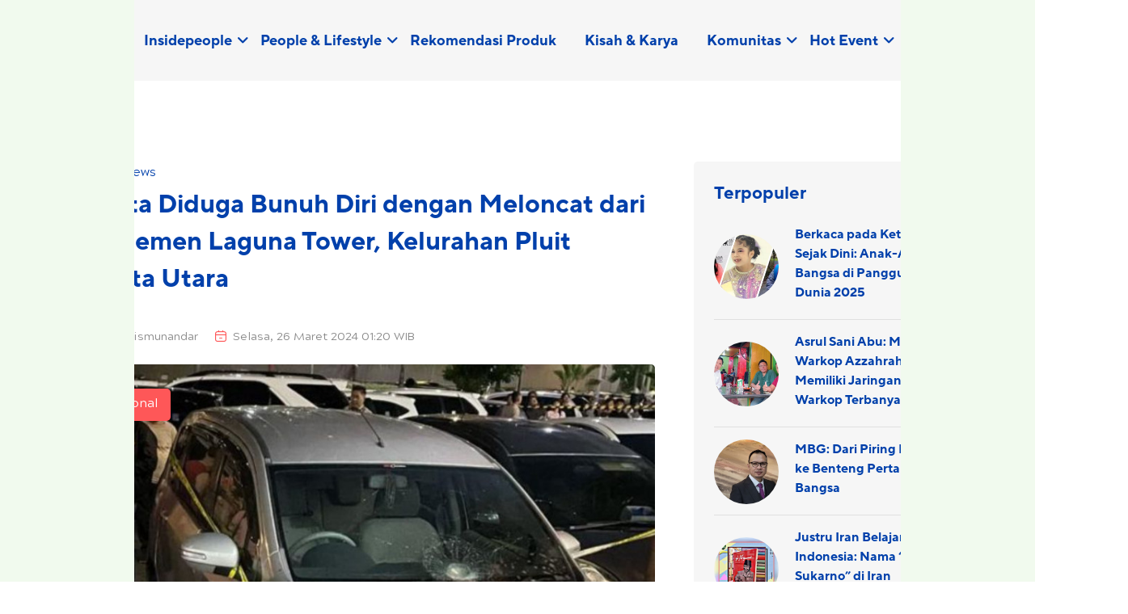

--- FILE ---
content_type: text/html; charset=UTF-8
request_url: https://orbitindonesia.com/detail/23089/Wanita-Diduga-Bunuh-Diri-dengan-Meloncat-dari-Apartemen-Laguna-Tower-Kelurahan-Pluit-Jakarta-Utara
body_size: 7838
content:
<!DOCTYPE html>
<html lang="id">
    <head>
        <!-- Required meta tags -->
        <meta charset="utf-8">
        <meta name="viewport" content="width=device-width, initial-scale=1">

            <title>Wanita Diduga Bunuh Diri dengan Meloncat dari Apartemen Laguna Tower, Kelurahan Pluit Jakarta Utara | ORBITINDONESIA.COM</title>
<meta name="description" content="Seorang wanita berinisial PT (22) melakukan aksi bunuh diri dengan melompat dari apartemen Lagina Tower A Kelurahan Pluit, Jakarta Utara.">
<meta name="keywords" content="Wanita Diduga Bunuh Diri dengan Meloncat dari Apartemen Laguna Tower, Kelurahan Pluit Jakarta Utara">
<meta name="author" content="Orbitindonesia.com">
<meta name="publisher" content="Orbitindonesia.com" />

<meta name="twitter:card" content="summary">
<meta name="twitter:title" content="Wanita Diduga Bunuh Diri dengan Meloncat dari Apartemen Laguna Tower, Kelurahan Pluit Jakarta Utara">
<meta name="twitter:description" content="Seorang wanita berinisial PT (22) melakukan aksi bunuh diri dengan melompat dari apartemen Lagina Tower A Kelurahan Pluit, Jakarta Utara.">
<meta name="twitter:site" content="@HarianSUARAKARYA">
<meta name="twitter:creator" content="@SUARAKARYA">
<meta name="twitter:url" content="https://orbitindonesia.com/detail/23089/wanita-diduga-bunuh-diri-dengan-meloncat-dari-apartemen-laguna-tower-kelurahan-pluit-jakarta-utara">
<meta name="twitter:image" content="https://img.orbitindonesia.com/2024/03/26/20240326011737IMG_9535_1.jpeg">        <meta property="og:title" content="Wanita Diduga Bunuh Diri dengan Meloncat dari Apartemen Laguna Tower, Kelurahan Pluit Jakarta Utara">
<meta property="og:site_name" content="Orbitindonesia.com">
<meta property="og:description" content="Seorang wanita berinisial PT (22) melakukan aksi bunuh diri dengan melompat dari apartemen Lagina Tower A Kelurahan Pluit, Jakarta Utara.">
<meta property="og:url" content="https://orbitindonesia.com/detail/23089/wanita-diduga-bunuh-diri-dengan-meloncat-dari-apartemen-laguna-tower-kelurahan-pluit-jakarta-utara">
<meta property="og:image" content="https://img.orbitindonesia.com/2024/03/26/20240326011737IMG_9535_1.jpeg">
<meta property="og:type" content="website">

<link rel="icon" type="image/png" href="https://orbitindonesia.com/assets/img/favicon-orbit.png">
<link rel="canonical" href="https://orbitindonesia.com/detail/23089/Wanita-Diduga-Bunuh-Diri-dengan-Meloncat-dari-Apartemen-Laguna-Tower-Kelurahan-Pluit-Jakarta-Utara" />

    <script type='text/javascript' src='https://platform-api.sharethis.com/js/sharethis.js#property=5e9bd7709d6bcc0012d5bbf9&product=sticky-share-buttons&cms=sop' async='async'></script>  

<script async src="https://pagead2.googlesyndication.com/pagead/js/adsbygoogle.js?client=ca-pub-6784769635970266" crossorigin="anonymous"></script>        
        <!-- Link of CSS files -->
        <link rel="stylesheet" href="https://orbitindonesia.com/assets/css/bootstrap.min.css">
        <link rel="stylesheet" href="https://orbitindonesia.com/assets/css/remixicon.css">
        <link rel="stylesheet" href="https://orbitindonesia.com/assets/css/uicons-regular-rounded.css">
        <link rel="stylesheet" href="https://orbitindonesia.com/assets/css/flaticon_baxo.css">
        <link rel="stylesheet" href="https://orbitindonesia.com/assets/css/swiper.bundle.min.css">
        <link rel="stylesheet" href="https://orbitindonesia.com/assets/css/aos.min.css">
        <link rel="stylesheet" href="https://orbitindonesia.com/assets/css/header.css">
        <link rel="stylesheet" href="https://orbitindonesia.com/assets/css/style.css">
        <link rel="stylesheet" href="https://orbitindonesia.com/assets/css/footer.css">
        <link rel="stylesheet" href="https://orbitindonesia.com/assets/css/responsive.css">
        <link rel="stylesheet" href="https://orbitindonesia.com/assets/css/dark-theme.css">
    </head>
    <body>
        <!--  Preloader Start -->
        <div class="loader-wrapper">
            <div class="loader"></div>
            <div class="loader-section section-left"></div>
            <div class="loader-section section-right"></div>
        </div>
        <!--  Preloader End -->

        <!-- Theme Switcher Start -->
        <div class="switch-theme-mode">
            <label id="switch" class="switch">
                <input type="checkbox" onchange="toggleTheme()" id="slider">
                <span class="slider round"></span>
            </label>
        </div>
        <!-- Theme Switcher End -->

        <!-- Header -->
        <!-- Start Navbar Area -->
<div class="navbar-area header-three " id="navbar">
    <div class="container-fluid">
        <nav class="navbar navbar-expand-lg">
            <a class="navbar-brand" href="https://orbitindonesia.com">
                <img class="logo-light" src="https://orbitindonesia.com/assets/img/neworbitindonesia-logo.png" alt="logo">
                <img class="logo-dark" src="https://orbitindonesia.com/assets/img/neworbitindonesia-logo.png" alt="logo">
            </a>
            
            <a class="navbar-toggler" data-bs-toggle="offcanvas" href="#navbarOffcanvas" role="button" aria-controls="navbarOffcanvas">
                <span class="burger-menu">
                    <span class="top-bar"></span>
                    <span class="middle-bar"></span>
                    <span class="bottom-bar"></span>
                </span>
            </a>
            <div class="collapse navbar-collapse">
                <ul class="navbar-nav">
                                            <li class="nav-item">
                            <a href="https://orbitindonesia.com/category/40/insidepeople" class="dropdown-toggle  nav-link">
                                Insidepeople
                            </a>
                                                            <ul class="dropdown-menu">
                                                                            <li class="nav-item">
                                            <a href="https://orbitindonesia.com/category/sub/40/29/sosok-inspiratif" class="nav-link ">
                                                Sosok Inspiratif
                                            </a>
                                        </li>
                                                                            <li class="nav-item">
                                            <a href="https://orbitindonesia.com/category/sub/40/43/program-berdampak" class="nav-link ">
                                                Program Berdampak
                                            </a>
                                        </li>
                                                                    </ul>
                                                    </li>
                                            <li class="nav-item">
                            <a href="https://orbitindonesia.com/category/29/people-lifestyle" class="dropdown-toggle  nav-link">
                                People &amp; Lifestyle
                            </a>
                                                            <ul class="dropdown-menu">
                                                                            <li class="nav-item">
                                            <a href="https://orbitindonesia.com/category/sub/29/32/culture" class="nav-link ">
                                                Culture
                                            </a>
                                        </li>
                                                                            <li class="nav-item">
                                            <a href="https://orbitindonesia.com/category/sub/29/46/hobby" class="nav-link ">
                                                Hobby
                                            </a>
                                        </li>
                                                                            <li class="nav-item">
                                            <a href="https://orbitindonesia.com/category/sub/29/44/mental-health" class="nav-link ">
                                                Mental Health
                                            </a>
                                        </li>
                                                                            <li class="nav-item">
                                            <a href="https://orbitindonesia.com/category/sub/29/34/money-career" class="nav-link ">
                                                Money &amp; Career
                                            </a>
                                        </li>
                                                                            <li class="nav-item">
                                            <a href="https://orbitindonesia.com/category/sub/29/45/perempuan" class="nav-link ">
                                                Perempuan
                                            </a>
                                        </li>
                                                                            <li class="nav-item">
                                            <a href="https://orbitindonesia.com/category/sub/29/33/tech-life" class="nav-link ">
                                                Tech Life
                                            </a>
                                        </li>
                                                                            <li class="nav-item">
                                            <a href="https://orbitindonesia.com/category/sub/29/31/wellness" class="nav-link ">
                                                Wellness
                                            </a>
                                        </li>
                                                                            <li class="nav-item">
                                            <a href="https://orbitindonesia.com/category/sub/29/48/review-buku" class="nav-link ">
                                                Review Buku
                                            </a>
                                        </li>
                                                                            <li class="nav-item">
                                            <a href="https://orbitindonesia.com/category/sub/29/47/review-film" class="nav-link ">
                                                Review Film
                                            </a>
                                        </li>
                                                                    </ul>
                                                    </li>
                                            <li class="nav-item">
                            <a href="https://orbitindonesia.com/category/41/rekomendasi-produk" class="whitespace-nowrap  nav-link">
                                Rekomendasi Produk
                            </a>
                                                    </li>
                                            <li class="nav-item">
                            <a href="https://orbitindonesia.com/category/42/kisah-karya" class="whitespace-nowrap  nav-link">
                                Kisah &amp; Karya
                            </a>
                                                    </li>
                                            <li class="nav-item">
                            <a href="https://orbitindonesia.com/category/38/komunitas" class="dropdown-toggle  nav-link">
                                Komunitas
                            </a>
                                                            <ul class="dropdown-menu">
                                                                            <li class="nav-item">
                                            <a href="https://orbitindonesia.com/category/sub/38/49/satupena" class="nav-link ">
                                                Satupena
                                            </a>
                                        </li>
                                                                            <li class="nav-item">
                                            <a href="https://orbitindonesia.com/category/sub/38/28/puisi" class="nav-link ">
                                                Puisi
                                            </a>
                                        </li>
                                                                            <li class="nav-item">
                                            <a href="https://orbitindonesia.com/category/sub/38/50/esoterika" class="nav-link ">
                                                Esoterika
                                            </a>
                                        </li>
                                                                            <li class="nav-item">
                                            <a href="https://orbitindonesia.com/category/sub/38/54/forum-kreator-era-ai-keai" class="nav-link ">
                                                Forum Kreator Era AI (KEAI)
                                            </a>
                                        </li>
                                                                    </ul>
                                                    </li>
                                            <li class="nav-item">
                            <a href="https://orbitindonesia.com/category/39/hot-event" class="dropdown-toggle  nav-link">
                                Hot Event
                            </a>
                                                            <ul class="dropdown-menu">
                                                                            <li class="nav-item">
                                            <a href="https://orbitindonesia.com/category/sub/39/51/info-fun-activity" class="nav-link ">
                                                Info Fun Activity
                                            </a>
                                        </li>
                                                                            <li class="nav-item">
                                            <a href="https://orbitindonesia.com/category/sub/39/52/info-training" class="nav-link ">
                                                Info Training
                                            </a>
                                        </li>
                                                                            <li class="nav-item">
                                            <a href="https://orbitindonesia.com/category/sub/39/53/info-webinar" class="nav-link ">
                                                Info Webinar
                                            </a>
                                        </li>
                                                                    </ul>
                                                    </li>
                                            <li class="nav-item">
                            <a href="https://orbitindonesia.com/category/37/opini" class="whitespace-nowrap  nav-link">
                                Opini
                            </a>
                                                    </li>
                                            <li class="nav-item">
                            <a href="https://orbitindonesia.com/category/33/news" class="dropdown-toggle  nav-link">
                                News
                            </a>
                                                            <ul class="dropdown-menu">
                                                                            <li class="nav-item">
                                            <a href="https://orbitindonesia.com/category/sub/33/38/internasional" class="nav-link ">
                                                Internasional
                                            </a>
                                        </li>
                                                                            <li class="nav-item">
                                            <a href="https://orbitindonesia.com/category/sub/33/37/nasional" class="nav-link ">
                                                Nasional
                                            </a>
                                        </li>
                                                                    </ul>
                                                    </li>
                                        
                </ul>
                
            </div>
        </nav>
    </div>
</div>
<!-- End Navbar Area -->

<!-- Start Responsive Navbar Area -->
<div class="responsive-navbar offcanvas offcanvas-end" data-bs-backdrop="static" tabindex="-1" id="navbarOffcanvas">
    <div class="offcanvas-header">
        <a href="https://orbitindonesia.com" class="logo d-inline-block">
            <img class="logo-light" src="https://orbitindonesia.com/assets/img/neworbitindonesia-logo.png" alt="logo">
            <img class="logo-dark" src="https://orbitindonesia.com/assets/img/neworbitindonesia-logo.png" alt="logo">
        </a>
        <button type="button" class="close-btn" data-bs-dismiss="offcanvas" aria-label="Close">
            <i class="ri-close-line"></i>
        </button>
    </div>
    <div class="offcanvas-body">
        <div class="accordion" id="navbarAccordion">
                            <div class="accordion-item">
                    <a href="https://orbitindonesia.com/category/40/insidepeople" class="accordion-button collapsed " type="button"  data-bs-toggle="collapse" data-bs-target="#https://orbitindonesia.com/category/40/insidepeople" aria-expanded="false" aria-controls="collapbaxour" >
                        Insidepeople
                    </a>
                                            <div id="https://orbitindonesia.com/category/40/insidepeople" class="accordion-collapse collapse" data-bs-parent="#navbarAccordion">
                            <div class="accordion-body">
                                <div class="accordion" id="navbarAccordion45">
                                                                            <div class="accordion-item">
                                            <a class="accordion-link " href="https://orbitindonesia.com/category/sub/40/29/sosok-inspiratif">
                                                Sosok Inspiratif
                                            </a>
                                        </div>
                                                                            <div class="accordion-item">
                                            <a class="accordion-link " href="https://orbitindonesia.com/category/sub/40/43/program-berdampak">
                                                Program Berdampak
                                            </a>
                                        </div>
                                                                    </div>
                            </div>
                        </div>
                                    </div>
                            <div class="accordion-item">
                    <a href="https://orbitindonesia.com/category/29/people-lifestyle" class="accordion-button collapsed " type="button"  data-bs-toggle="collapse" data-bs-target="#https://orbitindonesia.com/category/29/people-lifestyle" aria-expanded="false" aria-controls="collapbaxour" >
                        People &amp; Lifestyle
                    </a>
                                            <div id="https://orbitindonesia.com/category/29/people-lifestyle" class="accordion-collapse collapse" data-bs-parent="#navbarAccordion">
                            <div class="accordion-body">
                                <div class="accordion" id="navbarAccordion45">
                                                                            <div class="accordion-item">
                                            <a class="accordion-link " href="https://orbitindonesia.com/category/sub/29/32/culture">
                                                Culture
                                            </a>
                                        </div>
                                                                            <div class="accordion-item">
                                            <a class="accordion-link " href="https://orbitindonesia.com/category/sub/29/46/hobby">
                                                Hobby
                                            </a>
                                        </div>
                                                                            <div class="accordion-item">
                                            <a class="accordion-link " href="https://orbitindonesia.com/category/sub/29/44/mental-health">
                                                Mental Health
                                            </a>
                                        </div>
                                                                            <div class="accordion-item">
                                            <a class="accordion-link " href="https://orbitindonesia.com/category/sub/29/34/money-career">
                                                Money &amp; Career
                                            </a>
                                        </div>
                                                                            <div class="accordion-item">
                                            <a class="accordion-link " href="https://orbitindonesia.com/category/sub/29/45/perempuan">
                                                Perempuan
                                            </a>
                                        </div>
                                                                            <div class="accordion-item">
                                            <a class="accordion-link " href="https://orbitindonesia.com/category/sub/29/33/tech-life">
                                                Tech Life
                                            </a>
                                        </div>
                                                                            <div class="accordion-item">
                                            <a class="accordion-link " href="https://orbitindonesia.com/category/sub/29/31/wellness">
                                                Wellness
                                            </a>
                                        </div>
                                                                            <div class="accordion-item">
                                            <a class="accordion-link " href="https://orbitindonesia.com/category/sub/29/48/review-buku">
                                                Review Buku
                                            </a>
                                        </div>
                                                                            <div class="accordion-item">
                                            <a class="accordion-link " href="https://orbitindonesia.com/category/sub/29/47/review-film">
                                                Review Film
                                            </a>
                                        </div>
                                                                    </div>
                            </div>
                        </div>
                                    </div>
                            <div class="accordion-item">
                    <a href="https://orbitindonesia.com/category/41/rekomendasi-produk" class="accordion-link " type="button" >
                        Rekomendasi Produk
                    </a>
                                    </div>
                            <div class="accordion-item">
                    <a href="https://orbitindonesia.com/category/42/kisah-karya" class="accordion-link " type="button" >
                        Kisah &amp; Karya
                    </a>
                                    </div>
                            <div class="accordion-item">
                    <a href="https://orbitindonesia.com/category/38/komunitas" class="accordion-button collapsed " type="button"  data-bs-toggle="collapse" data-bs-target="#https://orbitindonesia.com/category/38/komunitas" aria-expanded="false" aria-controls="collapbaxour" >
                        Komunitas
                    </a>
                                            <div id="https://orbitindonesia.com/category/38/komunitas" class="accordion-collapse collapse" data-bs-parent="#navbarAccordion">
                            <div class="accordion-body">
                                <div class="accordion" id="navbarAccordion45">
                                                                            <div class="accordion-item">
                                            <a class="accordion-link " href="https://orbitindonesia.com/category/sub/38/49/satupena">
                                                Satupena
                                            </a>
                                        </div>
                                                                            <div class="accordion-item">
                                            <a class="accordion-link " href="https://orbitindonesia.com/category/sub/38/28/puisi">
                                                Puisi
                                            </a>
                                        </div>
                                                                            <div class="accordion-item">
                                            <a class="accordion-link " href="https://orbitindonesia.com/category/sub/38/50/esoterika">
                                                Esoterika
                                            </a>
                                        </div>
                                                                            <div class="accordion-item">
                                            <a class="accordion-link " href="https://orbitindonesia.com/category/sub/38/54/forum-kreator-era-ai-keai">
                                                Forum Kreator Era AI (KEAI)
                                            </a>
                                        </div>
                                                                    </div>
                            </div>
                        </div>
                                    </div>
                            <div class="accordion-item">
                    <a href="https://orbitindonesia.com/category/39/hot-event" class="accordion-button collapsed " type="button"  data-bs-toggle="collapse" data-bs-target="#https://orbitindonesia.com/category/39/hot-event" aria-expanded="false" aria-controls="collapbaxour" >
                        Hot Event
                    </a>
                                            <div id="https://orbitindonesia.com/category/39/hot-event" class="accordion-collapse collapse" data-bs-parent="#navbarAccordion">
                            <div class="accordion-body">
                                <div class="accordion" id="navbarAccordion45">
                                                                            <div class="accordion-item">
                                            <a class="accordion-link " href="https://orbitindonesia.com/category/sub/39/51/info-fun-activity">
                                                Info Fun Activity
                                            </a>
                                        </div>
                                                                            <div class="accordion-item">
                                            <a class="accordion-link " href="https://orbitindonesia.com/category/sub/39/52/info-training">
                                                Info Training
                                            </a>
                                        </div>
                                                                            <div class="accordion-item">
                                            <a class="accordion-link " href="https://orbitindonesia.com/category/sub/39/53/info-webinar">
                                                Info Webinar
                                            </a>
                                        </div>
                                                                    </div>
                            </div>
                        </div>
                                    </div>
                            <div class="accordion-item">
                    <a href="https://orbitindonesia.com/category/37/opini" class="accordion-link " type="button" >
                        Opini
                    </a>
                                    </div>
                            <div class="accordion-item">
                    <a href="https://orbitindonesia.com/category/33/news" class="accordion-button collapsed " type="button"  data-bs-toggle="collapse" data-bs-target="#https://orbitindonesia.com/category/33/news" aria-expanded="false" aria-controls="collapbaxour" >
                        News
                    </a>
                                            <div id="https://orbitindonesia.com/category/33/news" class="accordion-collapse collapse" data-bs-parent="#navbarAccordion">
                            <div class="accordion-body">
                                <div class="accordion" id="navbarAccordion45">
                                                                            <div class="accordion-item">
                                            <a class="accordion-link " href="https://orbitindonesia.com/category/sub/33/38/internasional">
                                                Internasional
                                            </a>
                                        </div>
                                                                            <div class="accordion-item">
                                            <a class="accordion-link " href="https://orbitindonesia.com/category/sub/33/37/nasional">
                                                Nasional
                                            </a>
                                        </div>
                                                                    </div>
                            </div>
                        </div>
                                    </div>
                        
        </div>
    </div>
</div>

<!-- Start Search Modal -->
<div class="modal fade searchModal" id="searchModal" data-bs-backdrop="static" data-bs-keyboard="false" tabindex="-1" aria-hidden="true">
    <div class="modal-dialog">
        <div class="modal-content">
            <form action="https://orbitindonesia.com/search">
                <input name="q" type="text" class="form-control" placeholder="Search here...." required>
                <button type="submit"><i class="fi fi-rr-search"></i></button>
            </form>
            <button type="button" class="btn-close" data-bs-dismiss="modal" aria-label="Close"><i class="ri-close-line"></i></button>
        </div>
    </div>
</div>
<!-- End Search Modal -->
        
    <!-- News Details Section Start -->
    <div class="news-details-wrap pt-100 pb-50">
        <div class="container">
            <div class="row gx-55 gx-5">
                <div class="col-lg-8">
                    <article>
                        <div class="news-para">
                            <ul class="breadcrumb-menu list-style align-left">
                                <li><a href="https://orbitindonesia.com">Home</a></li>
                                <li><a href="https://orbitindonesia.com/category/33/news">News</a></li>
                            </ul>
                            <h1>Wanita Diduga Bunuh Diri dengan Meloncat dari Apartemen Laguna Tower, Kelurahan Pluit Jakarta Utara</h1>
                        </div>
                        <ul class="news-metainfo list-style">
                            <li>
                                <i class="fi fi-rr-user-pen"></i>
                                <a href="#">Satrio Arismunandar</a>
                            </li>
                            <li><i class="fi fi-rr-calendar-minus"></i><a href="#">Selasa, 26 Maret 2024 01:20 WIB</a></li>
                        </ul>
                        <div class="news-img">
                                                            <img src="https://img.orbitindonesia.com/2024/03/26/20240326011737IMG_9535_1.jpeg" alt="Wanita Diduga Bunuh Diri dengan Meloncat dari Apartemen Laguna Tower, Kelurahan Pluit Jakarta Utara">
                                <a href="#" class="news-cat">Nasional</a>
                                                    </div>
                        <div class="news-para">
                            <p><strong>ORBITINDONESIA.COM - </strong>Seorang wanita berinisial PT (22) melakukan aksi bunuh diri dengan melompat dari apartemen Laguna Tower A di Kelurahan Pluit, Kecamatan Penjaringan, Jakarta Utara pada Senin sore, 25 Maret 2024..</p>

<p>&quot;Iya benar, dugaan kami itu aksi bunuh diri, tapi masih melakukan penyelidikan kasus tersebut,&quot; kata Kepala Satuan Reserse Kriminal (Kasat Reskrim) Polres Metro Jakarta Utara, Kompol Hady Saputra Siagian di Jakarta, Senin.</p>

<p>Kompol Hady Saputra Siagian mengatakan, korban yang diduga bunuh diri itu&nbsp;memang tinggal di apartemen tersebut dan aksi ini terjadi sekitar pukul 17.00 WIB.</p>

<p>Dari keterangan keluarga, korban ini mengurung diri di dalam kamar dan tidak keluar saat dipanggil untuk makan.</p>

<p>&quot;Kami masih dalami keterangan saksi-saksi dan barang bukti penyebab aksi tersebut,&quot; kata Hady.</p>

<p>Menurut keterangan saksi, petugas keamanan di lokasi kejadian mendengar suara benda terjatuh, yang mengenai satu unit mobil yang sedang parkir sekitar pukul .</p>

<p>Saksi langsung melapor kepada petugas kepolisian dan pihak keluarga. Pihak polisi&nbsp;menurunkan tim identifikasi dan melakukan olah tempat kejadian perkara.</p>

<p>&quot;Korban juga meninggalkan sepucuk surat dalam bahasa Inggris,&quot; kata Hady.</p>

<p>Ia mengatakan, korban ditemukan dalam kondisi meninggal dunia dengan kondisi kepala pecah, hidung berdarah dan sejumlah memar di tubuh.</p>

<p>Selanjutnya jasad korban dibawa ke RSCM untuk dilakukan <em>visum et repertum</em> untuk penyidikan lebih lanjut, dan menghubungi laboratorium forensik untuk mengetahui penyebab korban meninggal dunia.</p>

<p>&quot;Kami juga meminta keterangan dari sejumlah saksi dibawa ke Polsek Metro Penjaringan untuk dimintai keterangan oleh Unit Reskrim Polsek Metro Penjaringan,&quot; kata dia. ***<br />
&nbsp;</p>

                        </div>
                    </article>
                    
                    
                </div>
                <div class="col-lg-4">
                    <div class="sidebar">
                        <div class="sidebar-widget">
    <h3 class="sidebar-widget-title">Terpopuler</h3>
    <div class="pp-post-wrap">
                    <div class="news-card-one">
                <div class="news-card-img">
                    <img src="https://img.orbitindonesia.com/2026/01/20/20260120053346Ginger_Sunny_Just_Living_Photo_Collage_Facebook_Cover.png" alt="">
                </div>
                <div class="news-card-info">
                    <h3><a href="https://orbitindonesia.com/detail/52768/berkaca-pada-ketekunan-sejak-dini-anak-anak-bangsa-di-panggung-dunia-2025">Berkaca pada Ketekunan Sejak Dini: Anak-Anak Bangsa di Panggung Dunia 2025</a></h3>
                </div>
            </div>
                    <div class="news-card-one">
                <div class="news-card-img">
                    <img src="https://img.orbitindonesia.com/2026/01/20/20260120032914warkop.jpg" alt="">
                </div>
                <div class="news-card-info">
                    <h3><a href="https://orbitindonesia.com/detail/52765/asrul-sani-abu-mengapa-warkop-azzahrah-memiliki-jaringan-warkop-terbanyak-di-sulawesi">Asrul Sani Abu: Mengapa Warkop Azzahrah, Memiliki Jaringan Warkop Terbanyak di Sulawesi?</a></h3>
                </div>
            </div>
                    <div class="news-card-one">
                <div class="news-card-img">
                    <img src="https://img.orbitindonesia.com/2026/01/18/20260118095135Hendarsam_Marantoko.jpg" alt="">
                </div>
                <div class="news-card-info">
                    <h3><a href="https://orbitindonesia.com/detail/52579/mbg-dari-piring-makan-ke-benteng-pertahanan-bangsa">MBG: Dari Piring Makan ke Benteng Pertahanan Bangsa</a></h3>
                </div>
            </div>
                    <div class="news-card-one">
                <div class="news-card-img">
                    <img src="https://img.orbitindonesia.com/2026/01/18/20260118043545Sukarno_Iran.jpg" alt="">
                </div>
                <div class="news-card-info">
                    <h3><a href="https://orbitindonesia.com/detail/52573/justru-iran-belajar-dari-indonesia-nama-ahmad-sukarno-di-iran-dianggap-simbol-kemandirian">Justru Iran Belajar dari Indonesia: Nama “Ahmad Sukarno” di Iran Dianggap Simbol Kemandirian</a></h3>
                </div>
            </div>
                    <div class="news-card-one">
                <div class="news-card-img">
                    <img src="https://img.orbitindonesia.com/2026/01/20/20260120024638Trump_Netanyahu_Florida.jpg" alt="">
                </div>
                <div class="news-card-info">
                    <h3><a href="https://orbitindonesia.com/detail/52761/di-iran-kecanduan-as-israel-terhadap-perang-hibrida-terlihat-jelas">Di Iran, Kecanduan AS-Israel Terhadap Perang Hibrida Terlihat Jelas</a></h3>
                </div>
            </div>
                    <div class="news-card-one">
                <div class="news-card-img">
                    <img src="https://img.orbitindonesia.com/2026/01/19/20260119032847Dewan_Perdamaian_Gaza.jpg" alt="">
                </div>
                <div class="news-card-info">
                    <h3><a href="https://orbitindonesia.com/detail/52679/refaat-ibrahim-dewan-perdamaian-dan-teknokrat-tidak-akan-membendung-perlawanan-palestina">Refaat Ibrahim: Dewan Perdamaian dan Teknokrat Tidak Akan Membendung Perlawanan Palestina</a></h3>
                </div>
            </div>
                    <div class="news-card-one">
                <div class="news-card-img">
                    <img src="https://img.orbitindonesia.com/2026/01/20/20260120031628Demo_Denmark_Greenland.jpg" alt="">
                </div>
                <div class="news-card-info">
                    <h3><a href="https://orbitindonesia.com/detail/52764/survei-mayoritas-rakyat-as-menolak-dukung-trump-terkait-upaya-menguasai-greenland">Survei: Mayoritas Rakyat AS Menolak Dukung Trump Terkait Upaya Menguasai Greenland </a></h3>
                </div>
            </div>
                    <div class="news-card-one">
                <div class="news-card-img">
                    <img src="https://img.orbitindonesia.com/2026/01/19/20260119031546genosida.jpg" alt="">
                </div>
                <div class="news-card-info">
                    <h3><a href="https://orbitindonesia.com/detail/52678/siapa-saja-yang-menjadi-bagian-dari-dewan-perdamaian-trump-untuk-gaza">Siapa Saja yang Menjadi Bagian dari ‘Dewan Perdamaian’ Trump untuk Gaza?</a></h3>
                </div>
            </div>
                    <div class="news-card-one">
                <div class="news-card-img">
                    <img src="https://img.orbitindonesia.com/2026/01/20/20260120061525Valentino_Garavani.jpg" alt="">
                </div>
                <div class="news-card-info">
                    <h3><a href="https://orbitindonesia.com/detail/52774/perancang-busana-italia-valentino-meninggal-pada-usia-93-tahun">Perancang Busana Italia Valentino Meninggal pada Usia 93 Tahun</a></h3>
                </div>
            </div>
                    <div class="news-card-one">
                <div class="news-card-img">
                    <img src="https://media-abc.sgp1.cdn.digitaloceanspaces.com/article-images-ai/TaO6KLr5dgyczOmnP23e.webp" alt="Arus Macet di Puncak Bogor: Solusi dan Tantangan">
                </div>
                <div class="news-card-info">
                    <h3><a href="https://orbitindonesia.com/detail/52521/arus-macet-di-puncak-bogor-solusi-dan-tantangan">Arus Macet di Puncak Bogor: Solusi dan Tantangan</a></h3>
                </div>
            </div>
            </div>
</div>                        <div class="sidebar-widget">
                            <h3 class="sidebar-widget-title">Tag Terkait</h3>
                            <ul class="tag-list list-style">
                                                                    <li><a href="https://orbitindonesia.com/tag/apartemen">apartemen</a></li>
                                                                    <li><a href="https://orbitindonesia.com/tag/laguna-tower"> Laguna Tower</a></li>
                                                                    <li><a href="https://orbitindonesia.com/tag/bunuh-diri"> bunuh diri</a></li>
                                                                    <li><a href="https://orbitindonesia.com/tag/pluit"> Pluit</a></li>
                                                                    <li><a href="https://orbitindonesia.com/tag/jakarta-utara"> Jakarta Utara</a></li>
                                                                    <li><a href="https://orbitindonesia.com/tag/wanita"> wanita</a></li>
                                                            </ul>
                        </div>
                    </div>
                </div>
            </div>
        </div>
    </div>
    <!-- News Details Section End -->

        <!-- Footer -->
        <!-- Footer Start -->
<div class="container-fluid">
    <div class="footer-wrap">
        <div class="row align-items-center">
            <div class="col-lg-4 text-center">
                <div class="copyright-text">
                    <img class="img-fluid" src="https://orbitindonesia.com/assets/img/orbitxinsidepeople.png" alt="Orbitindonesia.com logo">
                </div>
                Ikuti Kami
                <ul class="social-profile list-style">
                    <li><a href="https://www.facebook.com/orbitindonesiacom" target="_blank" class="icon-item__fb"><i class="flaticon-facebook-1"></i></a></li>
                    <li><a href="https://www.instagram.com/insidepeople.id/" target="_blank" class="icon-item__ig"><i class="flaticon-instagram-2"></i></a></li>
                    <li><a href="https://www.youtube.com/@orbitindonesiatv3554" target="_blank" class="icon-item__yt"><i class="flaticon-youtube-1"></i></a></li>
                </ul>
            </div>
            <div class="col-lg-4 text-center mb-4">
                <ul class="footer-menu list-unstyled mb-0">
                    <li><a href="https://orbitindonesia.com">Home</a></li>
                                            <li><a href="https://orbitindonesia.com/page/index/1/redaksi">Redaksi</a></li>
                                            <li><a href="https://orbitindonesia.com/page/index/4/pedoman-media-siber">Pedoman Media Siber</a></li>
                                            <li><a href="https://orbitindonesia.com/page/index/5/kontak">Kontak</a></li>
                                    </ul>
                <div class="footer-certification">
                    <h5>Serfitikasi Dewan Pers</h5>
                    <p>Sertifikat Nomor 1366/DP-Verifikasi/K/V/2025</p>
                </div>
                <p><p><strong>OrbitIndonesia.com</strong> adalah media people & lifestyle terdepan di era AI. Kami menghadirkan kisah inspiratif dari sosok-sosok yang memiliki kekuatan untuk  menggerakkan perubahan, serta menyebarluaskan program berdampak dari sektor bisnis, lembaga pemerintahan, juga komunitas, dengan gaya penulisan human interest story yang dekat, hangat, dan menyentuh hati pembaca.</p></p>
            </div>
            <div class="col-lg-4">
                <div class="footer-right">
                    <ul>
                        <li><a href="tel:+62 853-5342-7038"><i class="flaticon-phone-call"></i> <span>+62 853-5342-7038</span></a></li>
                        <li><i class="flaticon-location"></i> <span>Rooftop 24 Coworking Space Jalan Genteng Ijo Nomor 80, RT 011 RW 07, Kelurahan Karet Kuningan, Kecamatan Setiabudi, Kota Jakarta Selatan, Daerah Khusus Ibukota Jakarta 12940</span></li>
                    </ul>
                </div>
            </div>
        </div>
    </div>
</div>
<!-- Footer End -->

<!-- Back to Top -->
<button type="button" id="backtotop" class="position-fixed text-center border-0 p-0">
    <i class="ri-arrow-up-line"></i>
</button>
        <!-- Link of JS files -->
        <script src="https://orbitindonesia.com/assets/js/bootstrap.bundle.min.js"></script>
        <script src="https://orbitindonesia.com/assets/js/swiper-bundle.min.js"></script>
        <script src="https://orbitindonesia.com/assets/js/fslightbox.js"></script>
        <script src="https://orbitindonesia.com/assets/js/aos.min.js"></script>
        <script src="https://orbitindonesia.com/assets/js/main.js"></script>
    </body>
</html>

--- FILE ---
content_type: text/html; charset=utf-8
request_url: https://www.google.com/recaptcha/api2/aframe
body_size: 267
content:
<!DOCTYPE HTML><html><head><meta http-equiv="content-type" content="text/html; charset=UTF-8"></head><body><script nonce="e2wjqQnFHNZEzUaEL2xTOA">/** Anti-fraud and anti-abuse applications only. See google.com/recaptcha */ try{var clients={'sodar':'https://pagead2.googlesyndication.com/pagead/sodar?'};window.addEventListener("message",function(a){try{if(a.source===window.parent){var b=JSON.parse(a.data);var c=clients[b['id']];if(c){var d=document.createElement('img');d.src=c+b['params']+'&rc='+(localStorage.getItem("rc::a")?sessionStorage.getItem("rc::b"):"");window.document.body.appendChild(d);sessionStorage.setItem("rc::e",parseInt(sessionStorage.getItem("rc::e")||0)+1);localStorage.setItem("rc::h",'1769000667766');}}}catch(b){}});window.parent.postMessage("_grecaptcha_ready", "*");}catch(b){}</script></body></html>

--- FILE ---
content_type: image/svg+xml
request_url: https://orbitindonesia.com/assets/img/footer-bg.svg
body_size: 235807
content:
<svg xmlns="http://www.w3.org/2000/svg" xmlns:xlink="http://www.w3.org/1999/xlink" width="1560" height="184" fill="none" xmlns:v="https://vecta.io/nano"><style><![CDATA[.B{fill:#eee}]]></style><mask id="A" maskUnits="userSpaceOnUse" x="0" y="0" width="1560" height="184" mask-type="alpha"><path d="M0 0h1560v184H0z" class="B"/></mask><g mask="url(#A)" class="B"><use xlink:href="#C"/><use xlink:href="#D"/><use xlink:href="#E"/><use xlink:href="#F"/><use xlink:href="#G"/><use xlink:href="#H"/><use xlink:href="#D" x="73.244"/><use xlink:href="#I"/><path d="M508.452 3.863a1.36 1.36 0 0 0 1.356-1.367 1.36 1.36 0 0 0-1.356-1.363c-.745 0-1.351.61-1.351 1.363s.606 1.367 1.351 1.367z"/><use xlink:href="#G" x="24.415"/><path d="M518.222 3.863c.745 0 1.35-.61 1.35-1.367s-.605-1.363-1.35-1.363a1.36 1.36 0 0 0-1.356 1.363 1.36 1.36 0 0 0 1.356 1.367z"/><use xlink:href="#D" x="97.659"/><use xlink:href="#E" x="97.658"/><path d="M532.87 3.863a1.36 1.36 0 0 0 1.352-1.367c0-.753-.606-1.363-1.352-1.363s-1.354.61-1.354 1.363.605 1.367 1.354 1.367z"/><use xlink:href="#J"/><use xlink:href="#K"/><use xlink:href="#D" x="122.073"/><use xlink:href="#G" x="63.479"/><path d="M557.286 3.863a1.36 1.36 0 0 0 1.351-1.367c0-.757-.606-1.363-1.351-1.363a1.36 1.36 0 0 0-1.356 1.363 1.36 1.36 0 0 0 1.356 1.367zm4.88 0a1.36 1.36 0 0 0 1.355-1.367c0-.753-.605-1.363-1.355-1.363a1.36 1.36 0 0 0-1.355 1.363c0 .757.61 1.367 1.355 1.367z"/><use xlink:href="#L"/><path d="M571.932 3.863a1.36 1.36 0 0 0 1.355-1.367 1.36 1.36 0 0 0-1.355-1.363c-.746 0-1.352.61-1.352 1.363a1.36 1.36 0 0 0 1.352 1.367z"/><use xlink:href="#G" x="87.894"/><use xlink:href="#K" x="39.065"/><path d="M610.995 3.863a1.36 1.36 0 0 0 1.356-1.367 1.36 1.36 0 0 0-1.356-1.363 1.36 1.36 0 0 0-1.355 1.363c0 .757.61 1.367 1.355 1.367z"/><use xlink:href="#C" x="195.317"/><path d="M620.761 3.863a1.36 1.36 0 0 0 1.355-1.367 1.36 1.36 0 0 0-1.355-1.363c-.746 0-1.351.61-1.351 1.363a1.36 1.36 0 0 0 1.351 1.367zm4.884 0A1.36 1.36 0 0 0 627 2.496a1.36 1.36 0 0 0-1.355-1.363 1.36 1.36 0 0 0-1.355 1.363 1.36 1.36 0 0 0 1.355 1.367z"/><use xlink:href="#I" x="131.839"/><path d="M640.295 3.863c.745 0 1.35-.61 1.35-1.367s-.605-1.363-1.35-1.363a1.36 1.36 0 0 0-1.355 1.363 1.36 1.36 0 0 0 1.355 1.367z"/><use xlink:href="#M"/><use xlink:href="#J" x="131.839"/><path d="M674.475 3.863c.745 0 1.355-.61 1.355-1.367a1.36 1.36 0 0 0-1.355-1.363 1.36 1.36 0 0 0-1.356 1.363 1.36 1.36 0 0 0 1.356 1.367zm4.884 0c.746 0 1.351-.61 1.351-1.367s-.606-1.363-1.351-1.363a1.36 1.36 0 0 0-1.355 1.363 1.36 1.36 0 0 0 1.355 1.367z"/><use xlink:href="#I" x="180.668"/><use xlink:href="#H" x="195.318"/><use xlink:href="#I" x="219.732"/><use xlink:href="#H" x="234.382"/><path d="M733.069 3.863a1.36 1.36 0 0 0 1.355-1.367 1.36 1.36 0 0 0-1.355-1.363 1.36 1.36 0 0 0-1.355 1.363c0 .757.61 1.367 1.355 1.367z"/><use xlink:href="#K" x="195.318"/><path d="M742.834 3.863a1.36 1.36 0 0 0 1.355-1.367c0-.753-.605-1.363-1.355-1.363s-1.351.61-1.351 1.363.606 1.367 1.351 1.367zm39.064 0a1.36 1.36 0 0 0 1.355-1.367c0-.753-.605-1.363-1.355-1.363a1.36 1.36 0 0 0-1.355 1.363 1.36 1.36 0 0 0 1.355 1.367z"/><use xlink:href="#F" x="351.571"/><use xlink:href="#I" x="288.092"/><use xlink:href="#N"/><path d="M801.428 3.863a1.36 1.36 0 0 0 1.359-1.367 1.36 1.36 0 0 0-1.359-1.363c-.745 0-1.35.61-1.35 1.363a1.36 1.36 0 0 0 1.35 1.367zm4.884 0c.746 0 1.36-.61 1.36-1.367a1.36 1.36 0 0 0-1.36-1.363c-.747 0-1.35.61-1.35 1.363a1.36 1.36 0 0 0 1.35 1.367zm4.885 0c.746 0 1.351-.61 1.351-1.367s-.605-1.363-1.351-1.363-1.358.61-1.358 1.363.613 1.367 1.358 1.367z"/><use xlink:href="#O"/><use xlink:href="#P"/><use xlink:href="#Q"/><path d="M830.728 3.863a1.36 1.36 0 0 0 1.351-1.367c0-.757-.606-1.363-1.351-1.363a1.36 1.36 0 0 0-1.352 1.363 1.36 1.36 0 0 0 1.352 1.367zm4.884 0c.746 0 1.351-.61 1.351-1.367s-.605-1.363-1.351-1.363-1.359.61-1.359 1.363a1.37 1.37 0 0 0 1.359 1.367z"/><use xlink:href="#O" x="24.415"/><use xlink:href="#R"/><use xlink:href="#Q" x="24.415"/><path d="M855.143 3.863c.745 0 1.35-.61 1.35-1.367s-.606-1.363-1.35-1.363a1.36 1.36 0 0 0-1.352 1.363 1.36 1.36 0 0 0 1.352 1.367zm4.884 0a1.36 1.36 0 0 0 1.351-1.367c0-.757-.606-1.363-1.351-1.363a1.36 1.36 0 0 0-1.36 1.363 1.36 1.36 0 0 0 1.36 1.367z"/><use xlink:href="#O" x="48.829"/><use xlink:href="#S"/><use xlink:href="#Q" x="48.829"/><use xlink:href="#T"/><path d="M884.441 3.863a1.36 1.36 0 0 0 1.352-1.367c0-.753-.606-1.363-1.352-1.363s-1.359.61-1.359 1.363.614 1.367 1.359 1.367z"/><use xlink:href="#U"/><use xlink:href="#R" x="48.829"/><path d="M899.087 3.863c.746 0 1.358-.61 1.358-1.367s-.612-1.363-1.358-1.363-1.352.61-1.352 1.363a1.36 1.36 0 0 0 1.352 1.367z"/><use xlink:href="#T" x="24.415"/><path d="M908.856 3.863a1.36 1.36 0 0 0 1.352-1.367c0-.753-.606-1.363-1.352-1.363s-1.358.61-1.358 1.363.612 1.367 1.358 1.367z"/><use xlink:href="#U" x="24.414"/><path d="M918.617 3.863a1.36 1.36 0 0 0 1.36-1.367 1.36 1.36 0 0 0-1.36-1.363c-.746 0-1.35.61-1.35 1.363s.604 1.367 1.35 1.367z"/><use xlink:href="#N" x="126.958"/><use xlink:href="#V"/><use xlink:href="#W"/><use xlink:href="#U" x="48.829"/><use xlink:href="#P" x="122.074"/><use xlink:href="#S" x="78.129"/><use xlink:href="#V" x="24.415"/><path d="M957.685 3.863a1.36 1.36 0 0 0 1.352-1.367c0-.753-.606-1.363-1.352-1.363s-1.35.61-1.35 1.363a1.36 1.36 0 0 0 1.35 1.367zm4.885 0a1.36 1.36 0 0 0 1.352-1.367c0-.753-.606-1.363-1.352-1.363a1.36 1.36 0 0 0-1.359 1.363 1.36 1.36 0 0 0 1.359 1.367zm4.876 0a1.36 1.36 0 0 0 1.36-1.367 1.36 1.36 0 0 0-1.36-1.363c-.745 0-1.35.61-1.35 1.363a1.36 1.36 0 0 0 1.35 1.367zm4.885 0c.745 0 1.359-.61 1.359-1.367a1.36 1.36 0 0 0-1.359-1.363c-.745 0-1.351.61-1.351 1.363a1.36 1.36 0 0 0 1.351 1.367zm4.884 0a1.36 1.36 0 0 0 1.352-1.367c0-.753-.606-1.363-1.352-1.363s-1.351.61-1.351 1.363.606 1.367 1.351 1.367z"/><use xlink:href="#W" x="48.829"/><use xlink:href="#O" x="170.903"/><use xlink:href="#P" x="170.903"/><path d="M996.746 3.863a1.36 1.36 0 0 0 1.359-1.367 1.36 1.36 0 0 0-1.359-1.363c-.746 0-1.351.61-1.351 1.363a1.36 1.36 0 0 0 1.351 1.367zm4.884 0c.75 0 1.35-.61 1.35-1.367a1.35 1.35 0 0 0-1.35-1.363 1.36 1.36 0 0 0-1.35 1.363c0 .757.6 1.367 1.35 1.367z"/><use xlink:href="#X"/><use xlink:href="#Y"/><use xlink:href="#Z"/><path d="M1021.16 3.863c.75 0 1.36-.61 1.36-1.367a1.36 1.36 0 0 0-1.36-1.363c-.75 0-1.35.61-1.35 1.363a1.36 1.36 0 0 0 1.35 1.367z"/><use xlink:href="#Y" x="14.65"/><use xlink:href="#Z" x="14.65"/><use xlink:href="#a"/><use xlink:href="#X" x="34.18"/><use xlink:href="#Y" x="34.18"/><use xlink:href="#b"/><path d="M1055.34 3.863c.75 0 1.36-.61 1.36-1.367a1.36 1.36 0 1 0-2.72 0c0 .757.61 1.367 1.36 1.367z"/><use xlink:href="#a" x="53.71"/><use xlink:href="#X" x="87.89"/><use xlink:href="#b" x="48.83"/><path d="M1104.17 3.863c.75 0 1.35-.61 1.35-1.367a1.35 1.35 0 0 0-1.35-1.363c-.75 0-1.35.61-1.35 1.363a1.35 1.35 0 0 0 1.35 1.367zm4.89 0a1.36 1.36 0 0 0 1.35-1.367 1.36 1.36 0 0 0-1.35-1.363 1.36 1.36 0 0 0-1.36 1.363c0 .757.6 1.367 1.36 1.367zM408.356 8.79c.745 0 1.355-.613 1.355-1.366s-.61-1.367-1.355-1.367S407 6.67 407 7.423a1.36 1.36 0 0 0 1.356 1.366z"/><use xlink:href="#c"/><use xlink:href="#d"/><use xlink:href="#e"/><use xlink:href="#f"/><use xlink:href="#g"/><use xlink:href="#h"/><use xlink:href="#i"/><use xlink:href="#j"/><use xlink:href="#f" x="24.415"/><use xlink:href="#g" x="24.415"/><use xlink:href="#k"/><use xlink:href="#l"/><path d="M535.309 8.79a1.36 1.36 0 0 0 1.355-1.366 1.36 1.36 0 0 0-1.355-1.367 1.36 1.36 0 0 0-1.35 1.367 1.36 1.36 0 0 0 1.35 1.366z"/><use xlink:href="#d" x="122.073"/><use xlink:href="#l" x="14.649"/><path d="M549.959 8.79c.749 0 1.355-.613 1.355-1.366s-.606-1.367-1.355-1.367-1.355.613-1.355 1.367.609 1.366 1.355 1.366z"/><use xlink:href="#l" x="24.414"/><use xlink:href="#e" x="73.244"/><use xlink:href="#k" x="39.064"/><use xlink:href="#m"/><use xlink:href="#d" x="156.253"/><use xlink:href="#n"/><use xlink:href="#d" x="195.317"/><use xlink:href="#n" x="39.064"/><path d="M623.203 8.79a1.36 1.36 0 0 0 1.355-1.366c0-.753-.606-1.367-1.355-1.367s-1.355.613-1.355 1.367.61 1.366 1.355 1.366zm4.885 0a1.36 1.36 0 0 0 1.35-1.366 1.36 1.36 0 0 0-1.35-1.367 1.36 1.36 0 0 0-1.355 1.367 1.36 1.36 0 0 0 1.355 1.366zm4.88 0a1.36 1.36 0 0 0 1.355-1.366 1.36 1.36 0 0 0-1.355-1.367 1.36 1.36 0 0 0-1.351 1.367 1.36 1.36 0 0 0 1.351 1.366z"/><use xlink:href="#i" x="131.838"/><use xlink:href="#g" x="170.903"/><path d="M672.032 8.79a1.36 1.36 0 0 0 1.355-1.366 1.36 1.36 0 0 0-1.355-1.367c-.745 0-1.355.613-1.355 1.367s.61 1.366 1.355 1.366z"/><use xlink:href="#g" x="180.668"/><use xlink:href="#j" x="170.903"/><path d="M686.682 8.79c.745 0 1.355-.613 1.355-1.366s-.61-1.367-1.355-1.367-1.355.613-1.355 1.367.606 1.366 1.355 1.366z"/><use xlink:href="#n" x="195.317"/><use xlink:href="#e" x="292.976"/><path d="M784.341 8.79c.745 0 1.355-.613 1.355-1.366s-.61-1.367-1.355-1.367a1.36 1.36 0 0 0-1.355 1.367 1.36 1.36 0 0 0 1.355 1.366z"/><use xlink:href="#c" x="375.985"/><use xlink:href="#o"/><use xlink:href="#p"/><use xlink:href="#q"/><use xlink:href="#r"/><use xlink:href="#s"/><use xlink:href="#t"/><use xlink:href="#u"/><use xlink:href="#v"/><use xlink:href="#w"/><use xlink:href="#x"/><use xlink:href="#t" x="24.415"/><path d="M847.819 8.79a1.36 1.36 0 0 0 1.352-1.366 1.36 1.36 0 0 0-1.352-1.367c-.746 0-1.358.613-1.358 1.367s.613 1.366 1.358 1.366zm4.884 0a1.36 1.36 0 0 0 1.352-1.366 1.36 1.36 0 0 0-1.352-1.367c-.752 0-1.358.613-1.358 1.367a1.36 1.36 0 0 0 1.358 1.366z"/><use xlink:href="#w" x="24.415"/><use xlink:href="#w" x="29.299"/><use xlink:href="#p" x="68.359"/><use xlink:href="#y"/><path d="M877.118 8.79a1.36 1.36 0 0 0 1.352-1.366c0-.754-.606-1.367-1.352-1.367-.753 0-1.359.613-1.359 1.367s.606 1.366 1.359 1.366z"/><use xlink:href="#z"/><use xlink:href="#w" x="53.714"/><use xlink:href="#p" x="92.774"/><path d="M896.649 8.79A1.36 1.36 0 0 0 898 7.424a1.36 1.36 0 0 0-1.351-1.367 1.37 1.37 0 0 0-1.359 1.367c0 .753.614 1.366 1.359 1.366z"/><use xlink:href="#AA"/><path d="M906.41 8.79a1.36 1.36 0 0 0 1.358-1.366 1.36 1.36 0 0 0-1.358-1.367 1.36 1.36 0 0 0-1.351 1.367 1.36 1.36 0 0 0 1.351 1.366z"/><use xlink:href="#w" x="78.128"/><use xlink:href="#u" x="92.774"/><use xlink:href="#v" x="92.774"/><use xlink:href="#q" x="122.073"/><use xlink:href="#x" x="92.774"/><use xlink:href="#s" x="122.074"/><use xlink:href="#u" x="117.189"/><use xlink:href="#v" x="117.189"/><use xlink:href="#v" x="122.074"/><path d="M955.24 8.79c.752 0 1.358-.613 1.358-1.366s-.606-1.367-1.358-1.367c-.746 0-1.352.613-1.352 1.367a1.36 1.36 0 0 0 1.352 1.366z"/><use xlink:href="#AB"/><path d="M965.008 8.79c.745 0 1.359-.613 1.359-1.366a1.37 1.37 0 0 0-1.359-1.367 1.36 1.36 0 0 0-1.351 1.367 1.36 1.36 0 0 0 1.351 1.366zm4.884 0a1.36 1.36 0 0 0 1.352-1.366 1.36 1.36 0 0 0-1.352-1.367 1.36 1.36 0 0 0-1.358 1.367 1.36 1.36 0 0 0 1.358 1.366z"/><use xlink:href="#v" x="146.488"/><use xlink:href="#w" x="146.488"/><use xlink:href="#p" x="185.548"/><use xlink:href="#t" x="170.903"/><use xlink:href="#y" x="122.074"/><use xlink:href="#AC"/><use xlink:href="#AD"/><use xlink:href="#AE"/><use xlink:href="#AF"/><use xlink:href="#AG"/><use xlink:href="#AH"/><path d="M1028.48 8.79a1.36 1.36 0 0 0 1.36-1.366 1.36 1.36 0 0 0-1.36-1.367c-.74 0-1.35.613-1.35 1.367s.61 1.366 1.35 1.366zm4.89 0a1.37 1.37 0 0 0 1.36-1.366c0-.753-.62-1.367-1.36-1.367-.75 0-1.35.613-1.35 1.367s.6 1.366 1.35 1.366z"/><use xlink:href="#AI"/><use xlink:href="#AH" x="19.53"/><use xlink:href="#AJ"/><use xlink:href="#AD" x="48.83"/><use xlink:href="#AK"/><use xlink:href="#AJ" x="48.83"/><use xlink:href="#AD" x="97.66"/><path d="M493.806 13.713c.746 0 1.352-.61 1.352-1.363a1.36 1.36 0 0 0-1.352-1.367 1.36 1.36 0 0 0-1.355 1.367 1.36 1.36 0 0 0 1.355 1.363z"/><use xlink:href="#AL"/><use xlink:href="#AM"/><use xlink:href="#AN"/><use xlink:href="#AO"/><use xlink:href="#AP"/><use xlink:href="#AL" x="24.415"/><use xlink:href="#AQ"/><use xlink:href="#AR"/><use xlink:href="#AS"/><use xlink:href="#AT"/><use xlink:href="#AL" x="48.829"/><use xlink:href="#AO" x="39.064"/><use xlink:href="#AU"/><use xlink:href="#AV"/><use xlink:href="#AW"/><path d="M571.932 13.713a1.36 1.36 0 0 0 1.355-1.363 1.36 1.36 0 0 0-1.355-1.367 1.36 1.36 0 0 0-1.352 1.367c0 .753.606 1.363 1.352 1.363z"/><use xlink:href="#AO" x="63.479"/><use xlink:href="#AT" x="39.065"/><use xlink:href="#AX"/><path d="M615.88 13.713c.746 0 1.351-.61 1.351-1.363a1.36 1.36 0 0 0-1.351-1.367 1.36 1.36 0 1 0 0 2.73zm4.881 0a1.36 1.36 0 1 0 0-2.73c-.746 0-1.351.61-1.351 1.367s.605 1.363 1.351 1.363zm4.884 0a1.365 1.365 0 1 0 0-2.73 1.36 1.36 0 1 0 0 2.73z"/><use xlink:href="#AS" x="92.775"/><use xlink:href="#AM" x="131.839"/><path d="M640.295 13.713c.745 0 1.35-.61 1.35-1.363a1.36 1.36 0 0 0-1.35-1.367 1.36 1.36 0 1 0 0 2.73zm34.18 0a1.36 1.36 0 0 0 1.355-1.363c0-.757-.61-1.367-1.355-1.367a1.365 1.365 0 1 0 0 2.73zm4.884 0c.746 0 1.351-.61 1.351-1.363s-.606-1.367-1.351-1.367a1.36 1.36 0 1 0 0 2.73z"/><use xlink:href="#AM" x="180.668"/><use xlink:href="#AT" x="234.382"/><use xlink:href="#AQ" x="253.912"/><path d="M786.783 13.713c.745 0 1.351-.61 1.351-1.363s-.606-1.367-1.351-1.367a1.36 1.36 0 0 0-1.355 1.367 1.36 1.36 0 0 0 1.355 1.363z"/><use xlink:href="#AM" x="288.092"/><use xlink:href="#AY"/><use xlink:href="#AZ"/><use xlink:href="#Aa"/><use xlink:href="#AU" x="258.796"/><use xlink:href="#AN" x="312.506"/><use xlink:href="#Ab"/><use xlink:href="#Ac"/><use xlink:href="#Ad"/><use xlink:href="#AU" x="283.211"/><use xlink:href="#Ae"/><use xlink:href="#Ab" x="24.415"/><use xlink:href="#Af"/><use xlink:href="#AU" x="302.741"/><use xlink:href="#AU" x="307.625"/><use xlink:href="#Ae" x="24.414"/><use xlink:href="#Ab" x="48.829"/><use xlink:href="#Ag"/><use xlink:href="#Ah"/><use xlink:href="#Ai"/><path d="M894.203 13.713a1.36 1.36 0 1 0 0-2.73 1.36 1.36 0 1 0 0 2.73zm4.884 0c.746 0 1.358-.61 1.358-1.363s-.612-1.367-1.358-1.367a1.36 1.36 0 1 0 0 2.73z"/><use xlink:href="#Ag" x="24.415"/><use xlink:href="#Aj"/><use xlink:href="#Ai" x="24.414"/><use xlink:href="#Ak"/><use xlink:href="#AY" x="126.958"/><use xlink:href="#Al"/><use xlink:href="#Am"/><use xlink:href="#Ai" x="48.829"/><use xlink:href="#AN" x="434.58"/><use xlink:href="#Ae" x="102.543"/><use xlink:href="#Al" x="24.415"/><use xlink:href="#An"/><use xlink:href="#Ao"/><use xlink:href="#AZ" x="166.018"/><use xlink:href="#Ap"/><use xlink:href="#Aq"/><use xlink:href="#Am" x="48.829"/><use xlink:href="#AU" x="429.699"/><use xlink:href="#AN" x="483.409"/><use xlink:href="#Ar"/><use xlink:href="#As"/><use xlink:href="#At"/><use xlink:href="#Au"/><use xlink:href="#Av"/><path d="M1021.16 13.713a1.36 1.36 0 0 0 1.36-1.363c0-.757-.61-1.367-1.36-1.367s-1.35.61-1.35 1.367a1.36 1.36 0 0 0 1.35 1.363z"/><use xlink:href="#Au" x="14.65"/><use xlink:href="#Av" x="14.65"/><use xlink:href="#Aw"/><use xlink:href="#At" x="34.18"/><use xlink:href="#Au" x="34.18"/><use xlink:href="#Ax"/><path d="M1055.34 13.713a1.36 1.36 0 0 0 1.36-1.363c0-.757-.61-1.367-1.36-1.367s-1.36.61-1.36 1.367a1.36 1.36 0 0 0 1.36 1.363z"/><use xlink:href="#Au" x="48.83"/><use xlink:href="#Av" x="48.83"/><use xlink:href="#Aw" x="34.18"/><use xlink:href="#At" x="87.89"/><use xlink:href="#Ax" x="48.83"/><path d="M1104.17 13.713c.75 0 1.35-.61 1.35-1.363s-.6-1.367-1.35-1.367-1.35.61-1.35 1.367c-.01.753.6 1.363 1.35 1.363z"/><use xlink:href="#Ay"/><use xlink:href="#Az"/><use xlink:href="#BA"/><path d="M501.129 18.641c.75 0 1.356-.613 1.356-1.367s-.606-1.367-1.356-1.367-1.355.614-1.355 1.367.61 1.367 1.355 1.367z"/><use xlink:href="#BB"/><use xlink:href="#BC"/><path d="M515.779 18.641a1.36 1.36 0 0 0 1.355-1.367c0-.753-.605-1.367-1.355-1.367s-1.355.614-1.355 1.367.606 1.367 1.355 1.367z"/><use xlink:href="#BA" x="24.415"/><use xlink:href="#BD"/><use xlink:href="#BE"/><path d="M535.309 18.641a1.36 1.36 0 0 0 1.355-1.367c0-.753-.605-1.367-1.355-1.367a1.36 1.36 0 0 0-1.35 1.367 1.36 1.36 0 0 0 1.35 1.367zm4.885 0c.749 0 1.355-.613 1.355-1.367s-.606-1.367-1.355-1.367-1.355.614-1.355 1.367a1.36 1.36 0 0 0 1.355 1.367zm4.884 0a1.36 1.36 0 0 0 1.351-1.367c0-.753-.606-1.367-1.351-1.367s-1.355.614-1.355 1.367.606 1.367 1.355 1.367zm4.881 0c.749 0 1.355-.613 1.355-1.367s-.606-1.367-1.355-1.367-1.355.614-1.355 1.367.609 1.367 1.355 1.367z"/><use xlink:href="#BE" x="24.414"/><path d="M559.724 18.641c.749 0 1.355-.613 1.355-1.367s-.606-1.367-1.355-1.367a1.36 1.36 0 0 0-1.351 1.367 1.36 1.36 0 0 0 1.351 1.367z"/><use xlink:href="#BD" x="39.064"/><path d="M569.489 18.641a1.36 1.36 0 0 0 1.355-1.367c0-.753-.606-1.367-1.355-1.367s-1.351.614-1.351 1.367a1.36 1.36 0 0 0 1.351 1.367z"/><use xlink:href="#BF"/><use xlink:href="#BG"/><use xlink:href="#Ay" x="97.659"/><path d="M608.553 18.641a1.36 1.36 0 0 0 1.355-1.367c0-.753-.605-1.367-1.355-1.367s-1.351.614-1.351 1.367a1.36 1.36 0 0 0 1.351 1.367z"/><use xlink:href="#BH"/><use xlink:href="#BG" x="39.064"/><use xlink:href="#BH" x="9.765"/><use xlink:href="#BI"/><path d="M632.968 18.641c.749 0 1.355-.613 1.355-1.367s-.605-1.367-1.355-1.367-1.351.614-1.351 1.367a1.36 1.36 0 0 0 1.351 1.367z"/><use xlink:href="#BB" x="131.838"/><use xlink:href="#BC" x="131.838"/><use xlink:href="#BG" x="195.317"/><use xlink:href="#Ay" x="292.976"/><use xlink:href="#BF" x="209.967"/><path d="M789.221 18.641a1.36 1.36 0 0 0 1.355-1.367c0-.753-.605-1.367-1.355-1.367a1.36 1.36 0 0 0-1.351 1.367 1.36 1.36 0 0 0 1.351 1.367zm4.885 0c.749 0 1.351-.613 1.351-1.367s-.602-1.367-1.351-1.367-1.355.614-1.355 1.367.606 1.367 1.355 1.367z"/><use xlink:href="#BJ"/><path d="M803.875 18.641a1.36 1.36 0 0 0 1.351-1.367 1.36 1.36 0 0 0-1.351-1.367c-.754 0-1.359.614-1.359 1.367a1.36 1.36 0 0 0 1.359 1.367zm4.876 0c.754 0 1.36-.613 1.36-1.367s-.606-1.367-1.36-1.367a1.36 1.36 0 0 0-1.35 1.367 1.36 1.36 0 0 0 1.35 1.367z"/><use xlink:href="#BK"/><use xlink:href="#BL"/><use xlink:href="#BM"/><use xlink:href="#BN"/><use xlink:href="#BO"/><use xlink:href="#BP"/><path d="M842.935 18.641a1.36 1.36 0 0 0 1.351-1.367 1.36 1.36 0 0 0-1.351-1.367c-.745 0-1.351.614-1.351 1.367a1.36 1.36 0 0 0 1.351 1.367z"/><use xlink:href="#BQ"/><path d="M852.703 18.641a1.36 1.36 0 0 0 1.352-1.367c0-.753-.606-1.367-1.352-1.367-.752 0-1.358.614-1.358 1.367s.606 1.367 1.358 1.367zm4.878 0c.753 0 1.359-.613 1.359-1.367s-.606-1.367-1.359-1.367c-.745 0-1.351.614-1.351 1.367a1.36 1.36 0 0 0 1.351 1.367z"/><use xlink:href="#BO" x="29.299"/><use xlink:href="#BJ" x="68.359"/><use xlink:href="#BR"/><path d="M877.118 18.641a1.36 1.36 0 0 0 1.352-1.367c0-.753-.606-1.367-1.352-1.367-.753 0-1.359.614-1.359 1.367s.606 1.367 1.359 1.367zm4.877 0a1.36 1.36 0 0 0 1.359-1.367c0-.753-.605-1.367-1.359-1.367-.745 0-1.351.614-1.351 1.367a1.36 1.36 0 0 0 1.351 1.367z"/><use xlink:href="#BO" x="53.714"/><use xlink:href="#BJ" x="92.774"/><path d="M896.649 18.641A1.36 1.36 0 0 0 898 17.274c0-.753-.606-1.367-1.351-1.367a1.37 1.37 0 0 0-1.359 1.367c0 .754.614 1.367 1.359 1.367z"/><use xlink:href="#BS"/><use xlink:href="#BT"/><use xlink:href="#BO" x="78.128"/><path d="M916.179 18.641a1.36 1.36 0 0 0 1.351-1.367 1.36 1.36 0 0 0-1.351-1.367c-.746 0-1.352.614-1.352 1.367a1.36 1.36 0 0 0 1.352 1.367z"/><use xlink:href="#BN" x="92.774"/><path d="M925.948 18.641a1.36 1.36 0 0 0 1.351-1.367c0-.753-.606-1.367-1.351-1.367-.754 0-1.359.614-1.359 1.367a1.36 1.36 0 0 0 1.359 1.367z"/><use xlink:href="#BP" x="92.774"/><use xlink:href="#BK" x="122.074"/><use xlink:href="#BM" x="117.189"/><use xlink:href="#BN" x="117.189"/><use xlink:href="#BU"/><path d="M955.24 18.641c.752 0 1.358-.613 1.358-1.367s-.606-1.367-1.358-1.367c-.746 0-1.352.614-1.352 1.367a1.36 1.36 0 0 0 1.352 1.367zm4.883 0c.746 0 1.359-.613 1.359-1.367s-.613-1.367-1.359-1.367a1.36 1.36 0 0 0-1.351 1.367c0 .753.607 1.367 1.351 1.367zm4.885 0c.745 0 1.359-.613 1.359-1.367a1.37 1.37 0 0 0-1.359-1.367c-.745 0-1.351.614-1.351 1.367a1.36 1.36 0 0 0 1.351 1.367z"/><use xlink:href="#BV"/><use xlink:href="#BU" x="24.414"/><use xlink:href="#BO" x="146.488"/><use xlink:href="#BJ" x="185.548"/><path d="M989.423 18.641a1.36 1.36 0 0 0 1.351-1.367c0-.753-.606-1.367-1.351-1.367a1.36 1.36 0 0 0-1.351 1.367 1.36 1.36 0 0 0 1.351 1.367z"/><use xlink:href="#BR" x="122.074"/><path d="M999.192 18.641c.746 0 1.348-.613 1.348-1.367s-.602-1.367-1.348-1.367c-.753 0-1.359.614-1.359 1.367s.606 1.367 1.359 1.367z"/><use xlink:href="#BW"/><use xlink:href="#BX"/><use xlink:href="#BY"/><use xlink:href="#BZ"/><path d="M1023.61 18.641c.74 0 1.35-.613 1.35-1.367s-.61-1.367-1.35-1.367a1.36 1.36 0 1 0 0 2.734z"/><use xlink:href="#Ba"/><path d="M1033.37 18.641c.74 0 1.36-.613 1.36-1.367s-.62-1.367-1.36-1.367c-.75 0-1.35.614-1.35 1.367s.6 1.367 1.35 1.367z"/><use xlink:href="#Bb"/><path d="M1043.14 18.641c.74 0 1.35-.613 1.35-1.367s-.61-1.367-1.35-1.367a1.36 1.36 0 1 0 0 2.734z"/><use xlink:href="#Bc"/><use xlink:href="#BW" x="48.83"/><use xlink:href="#BX" x="48.83"/><path d="M1062.67 18.641c.74 0 1.35-.613 1.35-1.367s-.61-1.367-1.35-1.367c-.75 0-1.35.614-1.35 1.367s.6 1.367 1.35 1.367z"/><use xlink:href="#BZ" x="48.83"/><use xlink:href="#Bc" x="48.83"/><use xlink:href="#BW" x="97.66"/><path d="M488.922 23.564c.749 0 1.355-.609 1.355-1.362a1.36 1.36 0 0 0-1.355-1.367 1.36 1.36 0 1 0 0 2.729z"/><use xlink:href="#Bd"/><use xlink:href="#Be"/><use xlink:href="#Bf"/><use xlink:href="#Bg"/><use xlink:href="#Bh"/><path d="M518.222 23.564c.745 0 1.35-.609 1.35-1.362s-.605-1.367-1.35-1.367a1.36 1.36 0 1 0 0 2.729z"/><use xlink:href="#Be" x="24.415"/><use xlink:href="#Bi"/><use xlink:href="#Bj"/><use xlink:href="#Bk"/><use xlink:href="#Bl"/><use xlink:href="#Be" x="48.829"/><use xlink:href="#Bh" x="39.064"/><use xlink:href="#Bm"/><path d="M562.166 23.564c.75 0 1.355-.609 1.355-1.362s-.605-1.367-1.355-1.367a1.364 1.364 0 1 0 0 2.729zm4.885 0a1.364 1.364 0 1 0 0-2.729c-.75 0-1.355.609-1.355 1.367s.605 1.362 1.355 1.362z"/><use xlink:href="#Bn"/><use xlink:href="#Bh" x="63.479"/><use xlink:href="#Bl" x="39.065"/><use xlink:href="#Bo"/><use xlink:href="#Bd" x="97.659"/><use xlink:href="#Bl" x="63.479"/><path d="M610.995 23.564a1.36 1.36 0 1 0 0-2.729 1.36 1.36 0 1 0 0 2.729z"/><use xlink:href="#Bp"/><use xlink:href="#Bq"/><use xlink:href="#Br"/><use xlink:href="#Bk" x="92.775"/><use xlink:href="#Bf" x="131.839"/><use xlink:href="#Bs"/><use xlink:href="#Bt"/><path d="M752.599 23.564c.749 0 1.355-.609 1.355-1.362a1.36 1.36 0 0 0-1.355-1.367c-.746 0-1.352.609-1.352 1.367s.607 1.362 1.352 1.362z"/><use xlink:href="#Bu"/><use xlink:href="#Bv"/><use xlink:href="#Bl" x="234.382"/><use xlink:href="#Bo" x="195.318"/><use xlink:href="#Bv" x="24.415"/><use xlink:href="#Bf" x="288.092"/><use xlink:href="#Bw"/><use xlink:href="#Bx"/><use xlink:href="#By"/><use xlink:href="#Bz"/><use xlink:href="#Bm" x="258.796"/><use xlink:href="#Bg" x="312.506"/><use xlink:href="#CA"/><use xlink:href="#CB"/><use xlink:href="#CC"/><use xlink:href="#Bm" x="283.211"/><use xlink:href="#CD"/><use xlink:href="#CA" x="24.415"/><use xlink:href="#CE"/><use xlink:href="#Bm" x="302.741"/><use xlink:href="#Bm" x="307.625"/><use xlink:href="#CD" x="24.414"/><use xlink:href="#CA" x="48.829"/><use xlink:href="#CF"/><use xlink:href="#CG"/><use xlink:href="#CH"/><use xlink:href="#CD" x="48.829"/><use xlink:href="#CI"/><use xlink:href="#CF" x="24.415"/><use xlink:href="#CJ"/><use xlink:href="#CH" x="24.414"/><path d="M918.617 23.564a1.36 1.36 0 1 0 0-2.729c-.746 0-1.35.609-1.35 1.367s.604 1.362 1.35 1.362z"/><use xlink:href="#Bw" x="126.958"/><use xlink:href="#CK"/><use xlink:href="#CL"/><use xlink:href="#CH" x="48.829"/><use xlink:href="#Bg" x="434.58"/><use xlink:href="#CD" x="102.543"/><use xlink:href="#CK" x="24.415"/><use xlink:href="#CM"/><use xlink:href="#CN"/><use xlink:href="#Bx" x="166.018"/><use xlink:href="#CO"/><use xlink:href="#CP"/><use xlink:href="#CL" x="48.829"/><use xlink:href="#Bm" x="429.699"/><use xlink:href="#Bg" x="483.409"/><use xlink:href="#CQ"/><use xlink:href="#CR"/><use xlink:href="#CS"/><use xlink:href="#CT"/><use xlink:href="#CU"/><use xlink:href="#CV"/><use xlink:href="#CT" x="14.65"/><use xlink:href="#CU" x="14.65"/><use xlink:href="#CW"/><use xlink:href="#CS" x="34.18"/><use xlink:href="#CT" x="34.18"/><use xlink:href="#CX"/><use xlink:href="#CY"/><use xlink:href="#CT" x="48.83"/><use xlink:href="#CU" x="48.83"/><use xlink:href="#CW" x="34.18"/><use xlink:href="#CS" x="68.36"/><use xlink:href="#CX" x="48.83"/><path d="M1104.17 23.564c.75 0 1.35-.609 1.35-1.362s-.6-1.367-1.35-1.367-1.35.609-1.35 1.367c-.01.753.6 1.362 1.35 1.362z"/><use xlink:href="#Az" y="9.852"/><use xlink:href="#CZ"/><use xlink:href="#Ca"/><use xlink:href="#Cb"/><use xlink:href="#Cc"/><use xlink:href="#Cd"/><use xlink:href="#CZ" x="24.415"/><use xlink:href="#Ce"/><use xlink:href="#BE" y="9.85"/><use xlink:href="#Cf"/><use xlink:href="#Cg"/><use xlink:href="#Ch"/><use xlink:href="#Ci"/><use xlink:href="#BE" x="24.414" y="9.85"/><use xlink:href="#Cj"/><use xlink:href="#Ce" x="39.064"/><use xlink:href="#Ck"/><use xlink:href="#BF" y="9.852"/><use xlink:href="#Cl"/><use xlink:href="#Cm"/><use xlink:href="#Cg" x="48.83"/><use xlink:href="#Cn"/><use xlink:href="#Co"/><use xlink:href="#Cp"/><use xlink:href="#Cq"/><use xlink:href="#BH" y="9.852"/><use xlink:href="#Cl" x="39.064"/><use xlink:href="#BH" x="9.765" y="9.852"/><use xlink:href="#BI" y="9.85"/><use xlink:href="#Cr"/><use xlink:href="#Cb" x="131.838"/><use xlink:href="#Cc" x="131.838"/><use xlink:href="#CZ" x="253.912"/><use xlink:href="#Cs"/><use xlink:href="#Ce" x="234.381"/><use xlink:href="#Cm" x="195.317"/><use xlink:href="#BF" x="209.967" y="9.852"/><use xlink:href="#Ct"/><path d="M794.106 28.491c.749 0 1.351-.614 1.351-1.367a1.36 1.36 0 0 0-1.351-1.367c-.749 0-1.355.614-1.355 1.367s.606 1.367 1.355 1.367z"/><use xlink:href="#Cu"/><use xlink:href="#Cv"/><use xlink:href="#Cw"/><use xlink:href="#Cx"/><use xlink:href="#BL" y="9.852"/><use xlink:href="#Cy"/><use xlink:href="#BN" y="9.85"/><use xlink:href="#Cz"/><use xlink:href="#DA"/><use xlink:href="#DB"/><use xlink:href="#DC"/><use xlink:href="#DD"/><use xlink:href="#DE"/><use xlink:href="#DF"/><use xlink:href="#Cu" x="68.359"/><use xlink:href="#DG"/><use xlink:href="#DH"/><use xlink:href="#DI"/><use xlink:href="#DF" x="24.415"/><use xlink:href="#Cu" x="92.774"/><use xlink:href="#DJ"/><use xlink:href="#BS" y="9.85"/><use xlink:href="#BT" y="9.85"/><use xlink:href="#Cz" x="78.128"/><use xlink:href="#DK"/><use xlink:href="#BN" x="92.774" y="9.85"/><use xlink:href="#DL"/><use xlink:href="#DA" x="92.774"/><use xlink:href="#Cx" x="122.074"/><use xlink:href="#Cy" x="117.189"/><use xlink:href="#BN" x="117.189" y="9.85"/><use xlink:href="#DM"/><use xlink:href="#DN"/><use xlink:href="#DO"/><use xlink:href="#DP"/><use xlink:href="#DQ"/><use xlink:href="#DM" x="24.414"/><use xlink:href="#DF" x="117.189"/><use xlink:href="#Cu" x="185.548"/><use xlink:href="#DR"/><use xlink:href="#DG" x="122.074"/><use xlink:href="#DS"/><use xlink:href="#DT"/><use xlink:href="#DU"/><use xlink:href="#BY" y="9.852"/><use xlink:href="#DV"/><use xlink:href="#DW"/><use xlink:href="#Ba" y="9.85"/><use xlink:href="#DX"/><use xlink:href="#Bb" y="9.852"/><use xlink:href="#DW" x="19.53"/><use xlink:href="#DY"/><use xlink:href="#DT" x="48.83"/><use xlink:href="#DU" x="48.83"/><use xlink:href="#DZ"/><use xlink:href="#DV" x="48.83"/><use xlink:href="#DW" x="48.83"/><use xlink:href="#DY" x="48.83"/><use xlink:href="#AL" y="19.701"/><use xlink:href="#Da"/><use xlink:href="#AN" y="19.701"/><use xlink:href="#Db"/><use xlink:href="#AP" y="19.701"/><use xlink:href="#AL" x="24.415" y="19.701"/><use xlink:href="#Dc"/><use xlink:href="#AR" y="19.701"/><use xlink:href="#AN" x="29.299" y="19.701"/><use xlink:href="#AT" y="19.701"/><use xlink:href="#AL" x="48.829" y="19.701"/><use xlink:href="#Db" x="39.064"/><use xlink:href="#AU" y="19.701"/><use xlink:href="#AV" y="19.701"/><use xlink:href="#AW" y="19.701"/><use xlink:href="#Ae" x="-273.442" y="19.701"/><use xlink:href="#Db" x="63.479"/><use xlink:href="#AT" x="39.065" y="19.701"/><use xlink:href="#Dc" x="58.594"/><use xlink:href="#Ao" x="-371.105" y="19.701"/><use xlink:href="#Ae" x="-249.028" y="19.701"/><use xlink:href="#Dc" x="73.244"/><use xlink:href="#AT" x="63.479" y="19.701"/><use xlink:href="#AX" y="19.701"/><use xlink:href="#Ai" x="-273.446" y="19.701"/><use xlink:href="#Ar" x="-375.985" y="19.701"/><use xlink:href="#Db" x="112.308"/><use xlink:href="#AN" x="122.074" y="19.701"/><use xlink:href="#Da" x="131.839"/><use xlink:href="#AP" x="122.073" y="19.701"/><use xlink:href="#Dd"/><use xlink:href="#Db" x="136.722"/><use xlink:href="#Db" x="239.262"/><use xlink:href="#De"/><use xlink:href="#AU" x="205.082" y="19.701"/><use xlink:href="#Ae" x="-78.125" y="19.701"/><use xlink:href="#AU" x="229.497" y="19.701"/><use xlink:href="#Da" x="288.092"/><use xlink:href="#AY" y="19.701"/><use xlink:href="#AZ" y="19.701"/><use xlink:href="#Aa" y="19.701"/><use xlink:href="#AU" x="258.796" y="19.701"/><use xlink:href="#AN" x="312.506" y="19.701"/><use xlink:href="#Ab" y="19.701"/><use xlink:href="#Ac" y="19.701"/><use xlink:href="#Ad" y="19.701"/><use xlink:href="#AU" x="283.211" y="19.701"/><use xlink:href="#Ae" y="19.701"/><use xlink:href="#Ab" x="24.415" y="19.701"/><use xlink:href="#Af" y="19.701"/><use xlink:href="#AU" x="302.741" y="19.701"/><use xlink:href="#AU" x="307.625" y="19.701"/><use xlink:href="#Ae" x="24.414" y="19.701"/><use xlink:href="#Ab" x="48.829" y="19.701"/><use xlink:href="#Ag" y="19.701"/><use xlink:href="#Ah" y="19.701"/><use xlink:href="#Ai" y="19.701"/><use xlink:href="#Db" x="380.866"/><use xlink:href="#Df"/><use xlink:href="#Ag" x="24.415" y="19.701"/><use xlink:href="#Aj" y="19.701"/><use xlink:href="#Ai" x="24.414" y="19.701"/><use xlink:href="#Ak" y="19.701"/><use xlink:href="#AY" x="126.958" y="19.701"/><use xlink:href="#Al" y="19.701"/><use xlink:href="#Am" y="19.701"/><use xlink:href="#Ai" x="48.829" y="19.701"/><use xlink:href="#AN" x="434.58" y="19.701"/><use xlink:href="#Ae" x="102.543" y="19.701"/><use xlink:href="#Al" x="24.415" y="19.701"/><use xlink:href="#An" y="19.701"/><use xlink:href="#Ao" y="19.701"/><use xlink:href="#AZ" x="166.018" y="19.701"/><use xlink:href="#Ap" y="19.701"/><use xlink:href="#Aq" y="19.701"/><use xlink:href="#Am" x="48.829" y="19.701"/><use xlink:href="#AU" x="429.699" y="19.701"/><use xlink:href="#AN" x="483.409" y="19.701"/><use xlink:href="#Ar" y="19.701"/><use xlink:href="#As" y="19.701"/><use xlink:href="#Dg"/><use xlink:href="#Dh"/><use xlink:href="#Di"/><use xlink:href="#Dj"/><use xlink:href="#Dh" x="14.65"/><use xlink:href="#Di" x="14.65"/><use xlink:href="#Dk"/><use xlink:href="#Dg" x="34.18"/><use xlink:href="#Dh" x="34.18"/><use xlink:href="#Ax" y="19.701"/><use xlink:href="#Dl"/><use xlink:href="#Dh" x="48.83"/><use xlink:href="#Di" x="48.83"/><use xlink:href="#Dk" x="34.18"/><use xlink:href="#Dg" x="68.36"/><use xlink:href="#Dh" x="68.36"/><use xlink:href="#Dm"/><use xlink:href="#Dn"/><use xlink:href="#Do"/><use xlink:href="#Dp"/><path d="M515.779 38.342a1.36 1.36 0 1 0 0-2.733c-.749 0-1.355.613-1.355 1.367s.606 1.366 1.355 1.366z"/><use xlink:href="#Dm" x="24.415"/><use xlink:href="#Dq"/><use xlink:href="#l" y="29.552"/><use xlink:href="#Dr"/><use xlink:href="#Ds"/><use xlink:href="#l" x="14.649" y="29.552"/><use xlink:href="#Dt"/><use xlink:href="#l" x="24.414" y="29.552"/><use xlink:href="#m" x="-9.765" y="29.552"/><use xlink:href="#Dq" x="39.064"/><use xlink:href="#m" y="29.552"/><use xlink:href="#Ds" x="34.18"/><use xlink:href="#Du"/><use xlink:href="#m" x="14.65" y="29.552"/><use xlink:href="#Ds" x="48.83"/><use xlink:href="#Dv"/><use xlink:href="#Dw"/><use xlink:href="#Dx"/><use xlink:href="#Dw" x="9.765"/><use xlink:href="#Ds" x="73.244"/><use xlink:href="#Du" x="39.064"/><use xlink:href="#Dy"/><use xlink:href="#Dz"/><use xlink:href="#Dw" x="34.18"/><use xlink:href="#Do" x="131.838"/><use xlink:href="#Dp" x="131.838"/><path d="M647.617 38.342a1.36 1.36 0 1 0 0-2.733c-.749 0-1.355.613-1.355 1.367s.606 1.366 1.355 1.366z"/><use xlink:href="#EA"/><use xlink:href="#Ds" x="205.083"/><use xlink:href="#Dm" x="253.912"/><use xlink:href="#EB"/><use xlink:href="#Dq" x="234.381"/><use xlink:href="#Dw" x="166.018"/><use xlink:href="#m" x="209.967" y="29.552"/><use xlink:href="#EC"/><use xlink:href="#Dw" x="190.433"/><use xlink:href="#o" y="29.552"/><use xlink:href="#ED"/><use xlink:href="#q" y="29.552"/><use xlink:href="#r" y="29.552"/><use xlink:href="#s" y="29.552"/><use xlink:href="#t" y="29.552"/><use xlink:href="#EE"/><use xlink:href="#v" y="29.552"/><use xlink:href="#w" y="29.552"/><use xlink:href="#EF"/><use xlink:href="#t" x="24.415" y="29.552"/><use xlink:href="#EG"/><use xlink:href="#EH"/><use xlink:href="#w" x="24.415" y="29.552"/><use xlink:href="#w" x="29.299" y="29.552"/><use xlink:href="#ED" x="68.359"/><use xlink:href="#y" y="29.552"/><use xlink:href="#EI"/><use xlink:href="#z" y="29.552"/><use xlink:href="#w" x="53.714" y="29.552"/><use xlink:href="#ED" x="92.774"/><path d="M896.649 38.342A1.36 1.36 0 0 0 898 36.976a1.36 1.36 0 0 0-1.351-1.367c-.745 0-1.359.613-1.359 1.367s.614 1.366 1.359 1.366z"/><use xlink:href="#AA" y="29.552"/><use xlink:href="#Dw" x="307.622"/><use xlink:href="#w" x="78.128" y="29.552"/><use xlink:href="#EE" x="92.774"/><use xlink:href="#v" x="92.774" y="29.552"/><use xlink:href="#q" x="122.073" y="29.552"/><use xlink:href="#EF" x="92.774"/><use xlink:href="#s" x="122.074" y="29.552"/><use xlink:href="#EE" x="117.189"/><use xlink:href="#v" x="117.189" y="29.552"/><use xlink:href="#v" x="122.074" y="29.552"/><use xlink:href="#EJ"/><use xlink:href="#AB" y="29.552"/><use xlink:href="#EK"/><use xlink:href="#EL"/><use xlink:href="#v" x="146.488" y="29.552"/><use xlink:href="#w" x="146.488" y="29.552"/><use xlink:href="#ED" x="185.548"/><use xlink:href="#t" x="170.903" y="29.552"/><use xlink:href="#y" x="122.074" y="29.552"/><use xlink:href="#AC" y="29.552"/><use xlink:href="#AD" y="29.552"/><use xlink:href="#AE" y="29.552"/><use xlink:href="#AF" y="29.552"/><use xlink:href="#AG" y="29.552"/><use xlink:href="#EM"/><use xlink:href="#EN"/><use xlink:href="#EO"/><use xlink:href="#AI" y="29.552"/><use xlink:href="#EM" x="19.53"/><use xlink:href="#AJ" y="29.552"/><use xlink:href="#AD" x="48.83" y="29.552"/><use xlink:href="#AE" x="48.83" y="29.552"/><use xlink:href="#AF" x="48.83" y="29.552"/><use xlink:href="#AG" x="48.83" y="29.552"/><use xlink:href="#EM" x="48.83"/><use xlink:href="#EN" x="48.83"/><use xlink:href="#Da" y="9.851"/><use xlink:href="#AN" y="29.552"/><use xlink:href="#Db" y="9.851"/><use xlink:href="#AP" y="29.552"/><use xlink:href="#AL" x="24.415" y="29.552"/><use xlink:href="#Dc" y="9.851"/><use xlink:href="#AR" y="29.552"/><use xlink:href="#AN" x="29.299" y="29.552"/><use xlink:href="#AT" y="29.552"/><use xlink:href="#AL" x="48.829" y="29.552"/><use xlink:href="#Db" x="39.064" y="9.851"/><use xlink:href="#AU" y="29.552"/><use xlink:href="#AV" y="29.552"/><use xlink:href="#AW" y="29.552"/><use xlink:href="#Ae" x="-273.442" y="29.552"/><use xlink:href="#Db" x="63.479" y="9.851"/><use xlink:href="#AT" x="39.065" y="29.552"/><use xlink:href="#Dc" x="58.594" y="9.851"/><use xlink:href="#Ao" x="-371.105" y="29.552"/><use xlink:href="#Ae" x="-249.028" y="29.552"/><use xlink:href="#Dc" x="73.244" y="9.851"/><use xlink:href="#AT" x="63.479" y="29.552"/><use xlink:href="#AX" y="29.552"/><use xlink:href="#Ai" x="-273.446" y="29.552"/><use xlink:href="#Ar" x="-375.985" y="29.552"/><use xlink:href="#Db" x="112.308" y="9.851"/><use xlink:href="#AN" x="122.074" y="29.552"/><use xlink:href="#Da" x="131.839" y="9.851"/><use xlink:href="#AP" x="122.073" y="29.552"/><use xlink:href="#Dd" y="9.851"/><use xlink:href="#Db" x="136.722" y="9.851"/><use xlink:href="#Ai" x="-234.382" y="29.552"/><use xlink:href="#EP"/><use xlink:href="#Db" x="239.262" y="9.851"/><use xlink:href="#De" y="9.851"/><use xlink:href="#AU" x="205.082" y="29.552"/><use xlink:href="#Ae" x="-78.125" y="29.552"/><use xlink:href="#Db" x="258.796" y="9.851"/><use xlink:href="#AT" x="234.382" y="29.552"/><use xlink:href="#Dc" x="253.912" y="9.851"/><use xlink:href="#AU" x="229.497" y="29.552"/><use xlink:href="#Da" x="288.092" y="9.851"/><use xlink:href="#AY" y="29.552"/><use xlink:href="#AZ" y="29.552"/><use xlink:href="#EQ"/><use xlink:href="#Aa" y="29.552"/><use xlink:href="#AU" x="258.796" y="29.552"/><use xlink:href="#AN" x="312.506" y="29.552"/><use xlink:href="#Ab" y="29.552"/><use xlink:href="#Ac" y="29.552"/><use xlink:href="#Ad" y="29.552"/><use xlink:href="#AU" x="283.211" y="29.552"/><use xlink:href="#Ae" y="29.552"/><use xlink:href="#Ab" x="24.415" y="29.552"/><use xlink:href="#Af" y="29.552"/><use xlink:href="#AU" x="302.741" y="29.552"/><use xlink:href="#AU" x="307.625" y="29.552"/><use xlink:href="#Ae" x="24.414" y="29.552"/><use xlink:href="#Ab" x="48.829" y="29.552"/><use xlink:href="#Ag" y="29.552"/><use xlink:href="#Ah" y="29.552"/><use xlink:href="#Ai" y="29.552"/><use xlink:href="#Db" x="380.866" y="9.851"/><use xlink:href="#Df" y="9.851"/><use xlink:href="#Ag" x="24.415" y="29.552"/><use xlink:href="#Aj" y="29.552"/><use xlink:href="#Ai" x="24.414" y="29.552"/><use xlink:href="#Ak" y="29.552"/><use xlink:href="#AY" x="126.958" y="29.552"/><use xlink:href="#Al" y="29.552"/><use xlink:href="#Am" y="29.552"/><use xlink:href="#Ai" x="48.829" y="29.552"/><use xlink:href="#AN" x="434.58" y="29.552"/><use xlink:href="#Ae" x="102.543" y="29.552"/><use xlink:href="#Al" x="24.415" y="29.552"/><use xlink:href="#An" y="29.552"/><use xlink:href="#Ao" y="29.552"/><use xlink:href="#AZ" x="166.018" y="29.552"/><use xlink:href="#Ap" y="29.552"/><use xlink:href="#Aq" y="29.552"/><use xlink:href="#Am" x="48.829" y="29.552"/><use xlink:href="#AU" x="429.699" y="29.552"/><use xlink:href="#AN" x="483.409" y="29.552"/><use xlink:href="#Ar" y="29.552"/><use xlink:href="#As" y="29.552"/><use xlink:href="#Dg" y="9.851"/><use xlink:href="#Dh" y="9.851"/><use xlink:href="#Di" y="9.851"/><use xlink:href="#Dj" y="9.851"/><use xlink:href="#Dh" x="14.65" y="9.851"/><use xlink:href="#Di" x="14.65" y="9.851"/><use xlink:href="#Dk" y="9.851"/><use xlink:href="#Dg" x="34.18" y="9.851"/><use xlink:href="#Dh" x="34.18" y="9.851"/><use xlink:href="#Ax" y="29.552"/><use xlink:href="#Dl" y="9.851"/><use xlink:href="#Dh" x="48.83" y="9.851"/><use xlink:href="#Di" x="48.83" y="9.851"/><use xlink:href="#Dk" x="34.18" y="9.851"/><use xlink:href="#Dg" x="68.36" y="9.851"/><use xlink:href="#Dh" x="68.36" y="9.851"/><use xlink:href="#Dg" x="87.89" y="9.851"/><use xlink:href="#ER"/><path d="M501.129 48.192c.75 0 1.356-.613 1.356-1.367s-.606-1.366-1.356-1.366-1.355.613-1.355 1.366.61 1.367 1.355 1.367z"/><use xlink:href="#ES"/><use xlink:href="#ET"/><use xlink:href="#EU"/><use xlink:href="#ER" x="24.415"/><use xlink:href="#EV"/><use xlink:href="#EW"/><use xlink:href="#EX"/><use xlink:href="#EY"/><use xlink:href="#EW" x="14.649"/><path d="M549.959 48.192c.749 0 1.355-.613 1.355-1.367s-.606-1.366-1.355-1.366-1.355.613-1.355 1.366.609 1.367 1.355 1.367z"/><use xlink:href="#EW" x="24.414"/><use xlink:href="#EZ"/><use xlink:href="#EV" x="39.064"/><path d="M569.489 48.192a1.36 1.36 0 0 0 1.355-1.367c0-.753-.606-1.366-1.355-1.366a1.36 1.36 0 0 0-1.351 1.366 1.36 1.36 0 0 0 1.351 1.367z"/><use xlink:href="#EY" x="34.18"/><use xlink:href="#Ea"/><use xlink:href="#EZ" x="24.415"/><use xlink:href="#EY" x="48.83"/><path d="M593.907 48.192a1.36 1.36 0 0 0 1.351-1.367 1.36 1.36 0 0 0-1.351-1.366 1.36 1.36 0 0 0-1.355 1.366c0 .754.607 1.367 1.355 1.367z"/><use xlink:href="#Eb"/><path d="M603.673 48.192a1.36 1.36 0 0 0 1.351-1.367 1.36 1.36 0 0 0-1.351-1.366 1.36 1.36 0 0 0-1.356 1.366c0 .754.606 1.367 1.356 1.367z"/><use xlink:href="#Eb" x="9.765"/><use xlink:href="#EY" x="73.244"/><use xlink:href="#Ea" x="39.064"/><path d="M623.203 48.192c.749 0 1.355-.613 1.355-1.367a1.36 1.36 0 0 0-1.355-1.366 1.36 1.36 0 0 0-1.355 1.366c0 .753.61 1.367 1.355 1.367zm4.885 0a1.36 1.36 0 0 0 1.35-1.367 1.36 1.36 0 0 0-1.35-1.366 1.366 1.366 0 1 0 0 2.733z"/><use xlink:href="#Ec"/><use xlink:href="#ES" x="131.838"/><use xlink:href="#ET" x="131.838"/><use xlink:href="#EU" x="131.838"/><use xlink:href="#ER" x="156.253"/><use xlink:href="#EY" x="205.083"/><use xlink:href="#ER" x="253.912"/><path d="M755.041 48.192c.749 0 1.355-.613 1.355-1.367s-.606-1.366-1.355-1.366a1.36 1.36 0 0 0-1.35 1.366 1.36 1.36 0 0 0 1.35 1.367z"/><use xlink:href="#EV" x="234.381"/><use xlink:href="#Eb" x="166.018"/><use xlink:href="#EY" x="229.497"/><use xlink:href="#Ea" x="195.317"/><use xlink:href="#EZ" x="219.732"/><use xlink:href="#Ed"/><use xlink:href="#Eb" x="190.433"/><use xlink:href="#Ee"/><use xlink:href="#Ef"/><use xlink:href="#ER" x="307.626"/><use xlink:href="#Eg"/><use xlink:href="#Eh"/><use xlink:href="#Ei"/><use xlink:href="#Ej"/><use xlink:href="#Ek"/><use xlink:href="#El"/><use xlink:href="#Em"/><use xlink:href="#Ei" x="24.415"/><use xlink:href="#En"/><use xlink:href="#Eo"/><use xlink:href="#El" x="24.415"/><use xlink:href="#El" x="29.299"/><use xlink:href="#Ef" x="68.359"/><use xlink:href="#Ep"/><use xlink:href="#Eq"/><use xlink:href="#Eb" x="283.207"/><use xlink:href="#El" x="53.714"/><use xlink:href="#Ef" x="92.774"/><path d="M896.649 48.192A1.36 1.36 0 0 0 898 46.825a1.36 1.36 0 0 0-1.351-1.366c-.745 0-1.359.613-1.359 1.366s.614 1.367 1.359 1.367z"/><use xlink:href="#Er"/><use xlink:href="#Eb" x="307.622"/><use xlink:href="#El" x="78.128"/><use xlink:href="#Ej" x="92.774"/><use xlink:href="#Ek" x="92.774"/><use xlink:href="#ER" x="429.699"/><use xlink:href="#Em" x="92.774"/><use xlink:href="#Eh" x="122.074"/><use xlink:href="#Ej" x="117.189"/><use xlink:href="#Ek" x="117.189"/><use xlink:href="#Ek" x="122.074"/><use xlink:href="#Es"/><use xlink:href="#Et"/><use xlink:href="#Eu"/><use xlink:href="#Ev"/><use xlink:href="#Ek" x="146.488"/><use xlink:href="#El" x="146.488"/><use xlink:href="#Ef" x="185.548"/><use xlink:href="#Ei" x="170.903"/><use xlink:href="#Ep" x="122.074"/><use xlink:href="#Ew"/><use xlink:href="#Ex"/><use xlink:href="#Ey"/><use xlink:href="#Ez"/><use xlink:href="#FA"/><use xlink:href="#FB"/><use xlink:href="#FC"/><path d="M1033.37 48.192c.74 0 1.36-.613 1.36-1.367s-.62-1.366-1.36-1.366c-.75 0-1.35.613-1.35 1.366s.6 1.367 1.35 1.367z"/><use xlink:href="#FD"/><use xlink:href="#FB" x="19.53"/><use xlink:href="#FE"/><use xlink:href="#Ex" x="48.83"/><use xlink:href="#Ey" x="48.83"/><use xlink:href="#Ez" x="48.83"/><use xlink:href="#FA" x="48.83"/><use xlink:href="#FB" x="48.83"/><use xlink:href="#FC" x="48.83"/><use xlink:href="#FD" x="48.83"/><use xlink:href="#FF"/><use xlink:href="#Be" y="29.55"/><use xlink:href="#Bf" y="29.55"/><use xlink:href="#Bg" y="29.55"/><use xlink:href="#Bh" y="29.55"/><path d="M518.222 53.114c.745 0 1.35-.609 1.35-1.362s-.605-1.367-1.35-1.367a1.36 1.36 0 0 0-1.356 1.367c0 .753.606 1.362 1.356 1.362z"/><use xlink:href="#Be" x="24.415" y="29.55"/><use xlink:href="#Bi" y="29.55"/><use xlink:href="#Bj" y="29.55"/><use xlink:href="#Bk" y="29.55"/><use xlink:href="#Bl" y="29.55"/><use xlink:href="#Be" x="48.829" y="29.55"/><use xlink:href="#Bh" x="39.064" y="29.55"/><path d="M557.286 53.114c.745 0 1.351-.609 1.351-1.362s-.606-1.367-1.351-1.367a1.36 1.36 0 1 0 0 2.729zm4.88 0c.75 0 1.355-.609 1.355-1.362s-.605-1.367-1.355-1.367-1.355.609-1.355 1.367a1.36 1.36 0 0 0 1.355 1.362zm4.885 0a1.36 1.36 0 1 0 0-2.729 1.36 1.36 0 0 0-1.355 1.367c0 .758.605 1.362 1.355 1.362z"/><use xlink:href="#Bn" y="29.55"/><use xlink:href="#Bh" x="63.479" y="29.55"/><use xlink:href="#Bl" x="39.065" y="29.55"/><use xlink:href="#Bo" y="29.55"/><use xlink:href="#Bd" x="97.659" y="29.55"/><use xlink:href="#Bn" x="24.414" y="29.55"/><use xlink:href="#Bo" x="14.65" y="29.55"/><use xlink:href="#Bl" x="63.479" y="29.55"/><path d="M610.995 53.114a1.36 1.36 0 1 0 0-2.729c-.745 0-1.355.609-1.355 1.367a1.36 1.36 0 0 0 1.355 1.362z"/><use xlink:href="#Bp" y="29.55"/><use xlink:href="#Bq" y="29.55"/><use xlink:href="#Br" y="29.55"/><use xlink:href="#Bk" x="92.775" y="29.55"/><use xlink:href="#Bf" x="131.839" y="29.55"/><use xlink:href="#Bs" y="29.55"/><use xlink:href="#Bt" y="29.55"/><use xlink:href="#Br" x="24.414" y="29.55"/><use xlink:href="#Bp" x="39.064" y="29.55"/><use xlink:href="#Bu" y="29.55"/><use xlink:href="#Bv" y="29.55"/><use xlink:href="#Bn" x="195.317" y="29.55"/><use xlink:href="#Bh" x="258.796" y="29.55"/><use xlink:href="#Bl" x="234.382" y="29.55"/><use xlink:href="#Bo" x="195.318" y="29.55"/><use xlink:href="#Bv" x="24.415" y="29.55"/><use xlink:href="#Bf" x="288.092" y="29.55"/><use xlink:href="#Bw" y="29.55"/><use xlink:href="#Bx" y="29.55"/><use xlink:href="#By" y="29.55"/><use xlink:href="#Bz" y="29.55"/><use xlink:href="#Bm" x="258.796" y="29.55"/><use xlink:href="#Bg" x="312.506" y="29.55"/><use xlink:href="#CA" y="29.55"/><use xlink:href="#CB" y="29.55"/><use xlink:href="#CC" y="29.55"/><use xlink:href="#Bm" x="283.211" y="29.55"/><use xlink:href="#CD" y="29.55"/><use xlink:href="#CA" x="24.415" y="29.55"/><use xlink:href="#CE" y="29.55"/><use xlink:href="#Bm" x="302.741" y="29.55"/><use xlink:href="#Bm" x="307.625" y="29.55"/><use xlink:href="#CD" x="24.414" y="29.55"/><use xlink:href="#CA" x="48.829" y="29.55"/><use xlink:href="#CF" y="29.55"/><use xlink:href="#CG" y="29.55"/><use xlink:href="#CH" y="29.55"/><path d="M894.203 53.114c.753 0 1.358-.609 1.358-1.362a1.36 1.36 0 0 0-1.358-1.367c-.746 0-1.352.609-1.352 1.367s.606 1.362 1.352 1.362z"/><use xlink:href="#CI" y="29.55"/><use xlink:href="#CF" x="24.415" y="29.55"/><use xlink:href="#CJ" y="29.55"/><use xlink:href="#CH" x="24.414" y="29.55"/><path d="M918.617 53.114a1.36 1.36 0 1 0 0-2.729c-.746 0-1.35.609-1.35 1.367s.604 1.362 1.35 1.362z"/><use xlink:href="#Bw" x="126.958" y="29.55"/><use xlink:href="#CK" y="29.55"/><use xlink:href="#CL" y="29.55"/><use xlink:href="#CH" x="48.829" y="29.55"/><use xlink:href="#Bg" x="434.58" y="29.55"/><use xlink:href="#CD" x="102.543" y="29.55"/><use xlink:href="#CK" x="24.415" y="29.55"/><use xlink:href="#CM" y="29.55"/><use xlink:href="#CN" y="29.55"/><use xlink:href="#Bx" x="166.018" y="29.55"/><use xlink:href="#CO" y="29.55"/><use xlink:href="#CP" y="29.55"/><use xlink:href="#CL" x="48.829" y="29.55"/><use xlink:href="#Bm" x="429.699" y="29.55"/><use xlink:href="#Bg" x="483.409" y="29.55"/><use xlink:href="#CQ" y="29.55"/><use xlink:href="#CR" y="29.55"/><use xlink:href="#CS" y="29.55"/><use xlink:href="#CT" y="29.55"/><use xlink:href="#CU" y="29.55"/><use xlink:href="#CV" y="29.55"/><use xlink:href="#CT" x="14.65" y="29.55"/><use xlink:href="#CU" x="14.65" y="29.55"/><use xlink:href="#CW" y="29.55"/><use xlink:href="#CS" x="34.18" y="29.55"/><use xlink:href="#CT" x="34.18" y="29.55"/><use xlink:href="#CX" y="29.55"/><use xlink:href="#CY" y="29.55"/><use xlink:href="#CT" x="48.83" y="29.55"/><use xlink:href="#CU" x="48.83" y="29.55"/><use xlink:href="#CT" x="68.36" y="29.55"/><use xlink:href="#CU" x="68.36" y="29.55"/><use xlink:href="#CW" x="53.71" y="29.55"/><use xlink:href="#FG"/><use xlink:href="#Ca" y="29.552"/><use xlink:href="#Cb" y="29.552"/><use xlink:href="#Cc" y="29.552"/><use xlink:href="#Cd" y="29.552"/><use xlink:href="#FG" x="24.415"/><use xlink:href="#Ce" y="29.552"/><use xlink:href="#BE" y="39.402"/><use xlink:href="#Cf" y="29.552"/><use xlink:href="#FH"/><use xlink:href="#Ch" y="29.552"/><use xlink:href="#Ci" y="29.552"/><use xlink:href="#BE" x="24.414" y="39.402"/><use xlink:href="#Cj" y="29.552"/><use xlink:href="#Ce" x="39.064" y="29.552"/><use xlink:href="#Ck" y="29.552"/><use xlink:href="#BF" y="39.403"/><use xlink:href="#Cl" y="29.552"/><use xlink:href="#Cm" y="29.552"/><use xlink:href="#FH" x="48.83"/><use xlink:href="#Cn" y="29.552"/><use xlink:href="#Co" y="29.552"/><use xlink:href="#Cp" y="29.552"/><use xlink:href="#Cq" y="29.552"/><use xlink:href="#BH" y="39.403"/><use xlink:href="#Cl" x="39.064" y="29.552"/><use xlink:href="#BH" x="9.765" y="39.403"/><use xlink:href="#FI"/><use xlink:href="#Cr" y="29.552"/><use xlink:href="#Cb" x="131.838" y="29.552"/><use xlink:href="#Cc" x="131.838" y="29.552"/><use xlink:href="#Cd" x="131.838" y="29.552"/><use xlink:href="#FG" x="156.253"/><use xlink:href="#Cs" y="29.552"/><use xlink:href="#Ce" x="234.381" y="29.552"/><use xlink:href="#Cq" x="156.253" y="29.552"/><use xlink:href="#BH" x="156.253" y="39.403"/><use xlink:href="#Cl" x="195.317" y="29.552"/><use xlink:href="#Cm" x="195.317" y="29.552"/><use xlink:href="#BF" x="209.967" y="39.403"/><use xlink:href="#Ct" y="29.552"/><use xlink:href="#FJ"/><use xlink:href="#Cu" y="29.552"/><use xlink:href="#Cv" y="29.552"/><use xlink:href="#Cw" y="29.552"/><use xlink:href="#Cx" y="29.552"/><use xlink:href="#BL" y="39.403"/><use xlink:href="#Cy" y="29.552"/><use xlink:href="#BN" y="39.402"/><use xlink:href="#Cz" y="29.552"/><use xlink:href="#DA" y="29.552"/><use xlink:href="#DB" y="29.552"/><use xlink:href="#DC" y="29.552"/><use xlink:href="#DD" y="29.552"/><use xlink:href="#DE" y="29.552"/><use xlink:href="#DF" y="29.552"/><use xlink:href="#Cu" x="68.359" y="29.552"/><use xlink:href="#DG" y="29.552"/><use xlink:href="#DH" y="29.552"/><use xlink:href="#DI" y="29.552"/><use xlink:href="#DF" x="24.415" y="29.552"/><use xlink:href="#Cu" x="92.774" y="29.552"/><use xlink:href="#DJ" y="29.552"/><use xlink:href="#BS" y="39.402"/><path d="M906.41 58.043a1.36 1.36 0 1 0 0-2.733 1.36 1.36 0 0 0-1.351 1.367 1.36 1.36 0 0 0 1.351 1.367z"/><use xlink:href="#Cz" x="78.128" y="29.552"/><use xlink:href="#DK" y="29.552"/><use xlink:href="#BN" x="92.774" y="39.402"/><use xlink:href="#DL" y="29.552"/><use xlink:href="#DA" x="92.774" y="29.552"/><use xlink:href="#Cx" x="122.074" y="29.552"/><use xlink:href="#Cy" x="117.189" y="29.552"/><use xlink:href="#BN" x="117.189" y="39.402"/><use xlink:href="#DM" y="29.552"/><use xlink:href="#DN" y="29.552"/><use xlink:href="#DO" y="29.552"/><use xlink:href="#DP" y="29.552"/><use xlink:href="#DQ" y="29.552"/><use xlink:href="#DM" x="24.414" y="29.552"/><use xlink:href="#DF" x="117.189" y="29.552"/><use xlink:href="#Cu" x="185.548" y="29.552"/><use xlink:href="#DR" y="29.552"/><use xlink:href="#DG" x="122.074" y="29.552"/><use xlink:href="#DS" y="29.552"/><use xlink:href="#DT" y="29.552"/><use xlink:href="#DU" y="29.552"/><use xlink:href="#BY" y="39.403"/><use xlink:href="#DV" y="29.552"/><use xlink:href="#FK"/><path d="M1028.48 58.043a1.36 1.36 0 1 0 0-2.733c-.74 0-1.35.614-1.35 1.367s.61 1.367 1.35 1.367z"/><use xlink:href="#DX" y="29.552"/><use xlink:href="#Bb" y="39.403"/><use xlink:href="#FK" x="19.53"/><use xlink:href="#DY" y="29.552"/><use xlink:href="#DT" x="48.83" y="29.552"/><use xlink:href="#DU" x="48.83" y="29.552"/><use xlink:href="#DZ" y="29.552"/><use xlink:href="#FK" x="48.83"/><path d="M1077.31 58.043a1.36 1.36 0 1 0 0-2.733c-.74 0-1.35.614-1.35 1.367s.61 1.367 1.35 1.367z"/><use xlink:href="#DT" x="78.13" y="29.552"/><use xlink:href="#FL"/><use xlink:href="#FM"/><use xlink:href="#FN"/><use xlink:href="#FO"/><path d="M508.452 62.97c.75 0 1.356-.613 1.356-1.367a1.36 1.36 0 0 0-1.356-1.366c-.745 0-1.351.609-1.351 1.366a1.36 1.36 0 0 0 1.351 1.367z"/><use xlink:href="#FP"/><path d="M518.222 62.97a1.36 1.36 0 0 0 1.35-1.367c0-.757-.605-1.366-1.35-1.366a1.36 1.36 0 0 0-1.356 1.366c0 .754.606 1.367 1.356 1.367z"/><use xlink:href="#FN" x="24.415"/><path d="M527.986 62.97a1.36 1.36 0 0 0 1.355-1.367c0-.757-.605-1.366-1.355-1.366s-1.355.609-1.355 1.366a1.36 1.36 0 0 0 1.355 1.367zm4.884 0a1.36 1.36 0 0 0 1.352-1.367c0-.757-.606-1.366-1.352-1.366a1.36 1.36 0 1 0 0 2.733z"/><use xlink:href="#FQ"/><use xlink:href="#FR"/><use xlink:href="#FN" x="48.829"/><use xlink:href="#FP" x="39.064"/><path d="M557.286 62.97a1.36 1.36 0 0 0 1.351-1.367c0-.757-.606-1.366-1.351-1.366a1.36 1.36 0 0 0-1.356 1.366c0 .754.606 1.367 1.356 1.367zm4.88 0a1.36 1.36 0 0 0 1.355-1.367c0-.757-.605-1.366-1.355-1.366a1.36 1.36 0 0 0-1.355 1.366c0 .754.61 1.367 1.355 1.367zm4.885 0c.745 0 1.355-.613 1.355-1.367a1.36 1.36 0 0 0-1.355-1.366c-.75 0-1.355.609-1.355 1.366a1.36 1.36 0 0 0 1.355 1.367z"/><use xlink:href="#FS"/><use xlink:href="#FP" x="63.479"/><use xlink:href="#FR" x="39.065"/><use xlink:href="#FT"/><use xlink:href="#FM" x="97.659"/><use xlink:href="#FS" x="24.414"/><use xlink:href="#FT" x="14.65"/><use xlink:href="#FR" x="63.479"/><path d="M610.995 62.97c.75 0 1.356-.613 1.356-1.367a1.36 1.36 0 0 0-1.356-1.366 1.36 1.36 0 0 0-1.355 1.366c0 .754.61 1.367 1.355 1.367zm4.885 0a1.36 1.36 0 0 0 1.351-1.367c0-.757-.605-1.366-1.351-1.366a1.36 1.36 0 0 0-1.355 1.366c0 .754.606 1.367 1.355 1.367zm4.881 0c.749 0 1.355-.613 1.355-1.367a1.36 1.36 0 0 0-1.355-1.366c-.746 0-1.351.609-1.351 1.366a1.36 1.36 0 0 0 1.351 1.367zm4.884 0c.746 0 1.355-.613 1.355-1.367a1.36 1.36 0 0 0-1.355-1.366 1.36 1.36 0 0 0-1.355 1.366c0 .754.606 1.367 1.355 1.367z"/><use xlink:href="#FQ" x="92.775"/><use xlink:href="#FO" x="131.839"/><path d="M640.295 62.97a1.36 1.36 0 0 0 1.35-1.367c0-.757-.605-1.366-1.35-1.366a1.36 1.36 0 0 0-1.355 1.366c0 .754.606 1.367 1.355 1.367z"/><use xlink:href="#FU"/><use xlink:href="#FS" x="195.317"/><use xlink:href="#FP" x="258.796"/><use xlink:href="#FR" x="234.382"/><use xlink:href="#FT" x="195.318"/><use xlink:href="#FU" x="24.415"/><use xlink:href="#FO" x="288.092"/><use xlink:href="#FV"/><path d="M801.428 62.97a1.366 1.366 0 1 0 0-2.733c-.745 0-1.35.609-1.35 1.366a1.36 1.36 0 0 0 1.35 1.367zm4.884 0a1.37 1.37 0 0 0 1.36-1.367c0-.754-.613-1.366-1.36-1.366s-1.35.609-1.35 1.366a1.36 1.36 0 0 0 1.35 1.367zm4.885 0a1.36 1.36 0 0 0 1.351-1.367c0-.757-.605-1.366-1.351-1.366s-1.358.609-1.358 1.366.613 1.367 1.358 1.367z"/><use xlink:href="#FW"/><use xlink:href="#FV" x="24.414"/><use xlink:href="#FX"/><path d="M830.728 62.97a1.36 1.36 0 0 0 1.351-1.367c0-.757-.606-1.366-1.351-1.366a1.36 1.36 0 0 0-1.352 1.366 1.36 1.36 0 0 0 1.352 1.367zm4.884 0a1.36 1.36 0 0 0 1.351-1.367c0-.757-.605-1.366-1.351-1.366s-1.359.609-1.359 1.366.614 1.367 1.359 1.367z"/><use xlink:href="#FY"/><path d="M845.374 62.97c.752 0 1.358-.613 1.358-1.367a1.36 1.36 0 0 0-1.358-1.366c-.746 0-1.352.609-1.352 1.366a1.36 1.36 0 0 0 1.352 1.367z"/><use xlink:href="#FX" x="24.415"/><path d="M855.143 62.97a1.36 1.36 0 0 0 1.35-1.367c0-.757-.606-1.366-1.35-1.366a1.36 1.36 0 0 0-1.352 1.366 1.36 1.36 0 0 0 1.352 1.367zm4.884 0a1.36 1.36 0 0 0 1.351-1.367c0-.757-.606-1.366-1.351-1.366a1.36 1.36 0 0 0-1.36 1.366c0 .754.606 1.367 1.36 1.367z"/><use xlink:href="#FY" x="24.414"/><use xlink:href="#FZ"/><use xlink:href="#FX" x="48.829"/><use xlink:href="#Fa"/><path d="M884.441 62.97a1.36 1.36 0 0 0 1.352-1.367c0-.757-.606-1.366-1.352-1.366s-1.359.609-1.359 1.366.614 1.367 1.359 1.367z"/><use xlink:href="#Fb"/><path d="M894.203 62.97a1.366 1.366 0 1 0 0-2.733c-.746 0-1.352.609-1.352 1.366a1.36 1.36 0 0 0 1.352 1.367zm4.884 0c.746 0 1.358-.613 1.358-1.367s-.612-1.366-1.358-1.366-1.352.609-1.352 1.366a1.36 1.36 0 0 0 1.352 1.367z"/><use xlink:href="#Fa" x="24.415"/><path d="M908.856 62.97a1.36 1.36 0 0 0 1.352-1.367c0-.757-.606-1.366-1.352-1.366s-1.358.609-1.358 1.366.612 1.367 1.358 1.367z"/><use xlink:href="#Fb" x="24.414"/><path d="M918.617 62.97c.754 0 1.36-.613 1.36-1.367a1.36 1.36 0 0 0-1.36-1.366c-.746 0-1.35.609-1.35 1.366a1.36 1.36 0 0 0 1.35 1.367z"/><use xlink:href="#Fc"/><use xlink:href="#Fd"/><use xlink:href="#Fe"/><use xlink:href="#Fb" x="48.829"/><use xlink:href="#Fc" x="19.53"/><use xlink:href="#FZ" x="78.129"/><use xlink:href="#Fd" x="24.415"/><path d="M957.685 62.97a1.36 1.36 0 0 0 1.352-1.367c0-.757-.606-1.366-1.352-1.366s-1.35.609-1.35 1.366a1.36 1.36 0 0 0 1.35 1.367zm4.885 0a1.36 1.36 0 0 0 1.352-1.367c0-.757-.606-1.366-1.352-1.366a1.36 1.36 0 0 0-1.359 1.366c0 .754.606 1.367 1.359 1.367zm4.876 0c.754 0 1.36-.613 1.36-1.367a1.36 1.36 0 0 0-1.36-1.366c-.745 0-1.35.609-1.35 1.366a1.36 1.36 0 0 0 1.35 1.367zm4.885 0c.745 0 1.359-.613 1.359-1.367s-.614-1.366-1.359-1.366-1.351.609-1.351 1.366a1.36 1.36 0 0 0 1.351 1.367zm4.884 0a1.36 1.36 0 0 0 1.352-1.367c0-.757-.606-1.366-1.352-1.366s-1.351.609-1.351 1.366a1.36 1.36 0 0 0 1.351 1.367z"/><use xlink:href="#Fe" x="48.829"/><use xlink:href="#FW" x="170.903"/><use xlink:href="#FV" x="195.317"/><path d="M996.746 62.97c.753 0 1.359-.613 1.359-1.367a1.36 1.36 0 0 0-1.359-1.366c-.746 0-1.351.609-1.351 1.366a1.36 1.36 0 0 0 1.351 1.367zm4.884 0c.75 0 1.35-.613 1.35-1.367s-.6-1.366-1.35-1.366a1.36 1.36 0 0 0-1.35 1.366c0 .754.6 1.367 1.35 1.367z"/><use xlink:href="#Ff"/><use xlink:href="#Fg"/><use xlink:href="#Fh"/><path d="M1021.16 62.97c.75 0 1.36-.613 1.36-1.367s-.61-1.366-1.36-1.366-1.35.609-1.35 1.366.61 1.367 1.35 1.367z"/><use xlink:href="#Fg" x="14.65"/><use xlink:href="#Fh" x="14.65"/><path d="M1035.81 62.97c.75 0 1.36-.613 1.36-1.367s-.61-1.366-1.36-1.366-1.35.609-1.35 1.366.6 1.367 1.35 1.367z"/><use xlink:href="#Ff" x="34.18"/><use xlink:href="#Fg" x="34.18"/><path d="M1050.46 62.97c.74 0 1.35-.613 1.35-1.367a1.36 1.36 0 0 0-1.35-1.366c-.75 0-1.35.609-1.35 1.366s.6 1.367 1.35 1.367zm4.88 0c.75 0 1.36-.613 1.36-1.367s-.61-1.366-1.36-1.366-1.36.609-1.36 1.366.61 1.367 1.36 1.367z"/><use xlink:href="#Ff" x="68.36"/><use xlink:href="#Fg" x="68.36"/><use xlink:href="#Fh" x="68.36"/><use xlink:href="#Fi"/><use xlink:href="#Dm" y="29.551"/><use xlink:href="#h" y="59.103"/><use xlink:href="#Fi" x="14.65"/><use xlink:href="#Fj"/><use xlink:href="#Fi" x="24.415"/><use xlink:href="#Dm" x="24.415" y="29.551"/><path d="M525.545 67.893a1.36 1.36 0 1 0 0-2.733c-.75 0-1.356.613-1.356 1.367s.606 1.366 1.356 1.366z"/><use xlink:href="#Fk"/><use xlink:href="#Dr" y="29.551"/><use xlink:href="#Fl"/><use xlink:href="#Fk" x="14.649"/><path d="M549.959 67.893a1.36 1.36 0 1 0 0-2.733c-.746 0-1.355.613-1.355 1.367s.609 1.366 1.355 1.366z"/><use xlink:href="#Fk" x="24.414"/><use xlink:href="#Dw" x="-39.064" y="29.551"/><path d="M564.609 67.893a1.36 1.36 0 1 0 0-2.733c-.75 0-1.356.613-1.356 1.367s.606 1.366 1.356 1.366z"/><use xlink:href="#Dw" x="-29.299" y="29.551"/><use xlink:href="#Fl" x="34.18"/><use xlink:href="#Fm"/><use xlink:href="#Dw" x="-14.649" y="29.551"/><use xlink:href="#Fl" x="48.83"/><path d="M593.907 67.893a1.36 1.36 0 0 0 1.351-1.366 1.36 1.36 0 0 0-1.351-1.367 1.36 1.36 0 0 0-1.355 1.367c0 .753.607 1.366 1.355 1.366z"/><use xlink:href="#Dw" y="29.551"/><use xlink:href="#Dx" y="29.551"/><use xlink:href="#Dw" x="9.765" y="29.551"/><use xlink:href="#Fl" x="73.244"/><use xlink:href="#Fm" x="39.064"/><path d="M623.203 67.893a1.36 1.36 0 1 0 0-2.733c-.745 0-1.355.613-1.355 1.367s.61 1.366 1.355 1.366z"/><use xlink:href="#Dz" y="29.551"/><use xlink:href="#Dm" x="253.912" y="29.551"/><use xlink:href="#Dr" x="219.732" y="29.551"/><use xlink:href="#Dw" x="166.018" y="29.551"/><use xlink:href="#Fl" x="229.497"/><use xlink:href="#Fm" x="195.317"/><use xlink:href="#Dw" x="180.668" y="29.551"/><use xlink:href="#EC" y="29.551"/><use xlink:href="#Dw" x="190.433" y="29.551"/><path d="M794.106 67.893c.749 0 1.351-.613 1.351-1.366s-.602-1.367-1.351-1.367a1.36 1.36 0 0 0-1.355 1.367c0 .753.606 1.366 1.355 1.366z"/><use xlink:href="#ED" y="29.551"/><use xlink:href="#Dm" x="307.626" y="29.551"/><use xlink:href="#r" y="59.103"/><use xlink:href="#s" y="59.103"/><use xlink:href="#t" y="59.103"/><use xlink:href="#EE" y="29.551"/><use xlink:href="#v" y="59.103"/><use xlink:href="#EF" y="29.551"/><use xlink:href="#t" x="24.415" y="59.103"/><use xlink:href="#EG" y="29.551"/><use xlink:href="#EH" y="29.551"/><use xlink:href="#w" x="24.415" y="59.103"/><use xlink:href="#w" x="29.299" y="59.103"/><use xlink:href="#ED" x="68.359" y="29.551"/><use xlink:href="#y" y="59.103"/><use xlink:href="#EI" y="29.551"/><use xlink:href="#Dw" x="283.207" y="29.551"/><use xlink:href="#w" x="53.714" y="59.103"/><use xlink:href="#ED" x="92.774" y="29.551"/><path d="M896.649 67.893A1.36 1.36 0 0 0 898 66.526a1.36 1.36 0 0 0-1.351-1.367c-.745 0-1.359.613-1.359 1.367s.614 1.366 1.359 1.366z"/><use xlink:href="#AA" y="59.103"/><use xlink:href="#Dw" x="307.622" y="29.551"/><use xlink:href="#w" x="78.128" y="59.103"/><use xlink:href="#EE" x="92.774" y="29.551"/><use xlink:href="#v" x="92.774" y="59.103"/><use xlink:href="#Dm" x="429.699" y="29.551"/><use xlink:href="#EF" x="92.774" y="29.551"/><use xlink:href="#s" x="122.074" y="59.103"/><use xlink:href="#EE" x="117.189" y="29.551"/><use xlink:href="#v" x="117.189" y="59.103"/><use xlink:href="#v" x="122.074" y="59.103"/><use xlink:href="#EJ" y="29.551"/><use xlink:href="#AB" y="59.103"/><use xlink:href="#EK" y="29.551"/><use xlink:href="#EL" y="29.551"/><use xlink:href="#v" x="146.488" y="59.103"/><use xlink:href="#w" x="146.488" y="59.103"/><use xlink:href="#ED" x="185.548" y="29.551"/><use xlink:href="#t" x="170.903" y="59.103"/><use xlink:href="#y" x="122.074" y="59.103"/><use xlink:href="#AC" y="59.103"/><use xlink:href="#AD" y="59.103"/><use xlink:href="#AE" y="59.103"/><use xlink:href="#AF" y="59.103"/><use xlink:href="#AG" y="59.103"/><use xlink:href="#EM" y="29.551"/><path d="M1028.48 67.893a1.36 1.36 0 1 0 0-2.733c-.74 0-1.35.613-1.35 1.367s.61 1.366 1.35 1.366z"/><use xlink:href="#EO" y="29.551"/><use xlink:href="#AI" y="59.103"/><use xlink:href="#EM" x="19.53" y="29.551"/><use xlink:href="#AJ" y="59.103"/><use xlink:href="#AD" x="48.83" y="59.103"/><path d="M1077.31 67.893a1.36 1.36 0 1 0 0-2.733c-.74 0-1.35.613-1.35 1.367s.61 1.366 1.35 1.366z"/><use xlink:href="#AD" x="78.13" y="59.103"/><use xlink:href="#Ao" x="-468.764" y="59.103"/><use xlink:href="#Fn"/><use xlink:href="#Da" y="39.402"/><use xlink:href="#Fo"/><use xlink:href="#Db" y="39.402"/><use xlink:href="#AP" y="59.103"/><use xlink:href="#Fn" x="24.415"/><use xlink:href="#Dc" y="39.402"/><path d="M532.87 72.816c.746 0 1.352-.61 1.352-1.363a1.36 1.36 0 0 0-1.352-1.367 1.36 1.36 0 0 0-1.354 1.367c0 .753.605 1.363 1.354 1.363z"/><use xlink:href="#Fo" x="29.299"/><use xlink:href="#Fp"/><use xlink:href="#Fn" x="48.829"/><use xlink:href="#Db" x="39.064" y="39.402"/><use xlink:href="#Fq"/><use xlink:href="#AV" y="59.103"/><use xlink:href="#AW" y="59.103"/><use xlink:href="#Ae" x="-273.442" y="59.103"/><use xlink:href="#Db" x="63.479" y="39.402"/><use xlink:href="#Fp" x="39.065"/><use xlink:href="#Dc" x="58.594" y="39.402"/><use xlink:href="#Ao" x="-371.105" y="59.103"/><use xlink:href="#Ae" x="-249.028" y="59.103"/><use xlink:href="#Dc" x="73.244" y="39.402"/><use xlink:href="#Fp" x="63.479"/><use xlink:href="#AX" y="59.103"/><use xlink:href="#Ai" x="-273.446" y="59.103"/><use xlink:href="#EP" y="29.551"/><use xlink:href="#Db" x="239.262" y="39.402"/><use xlink:href="#De" y="39.402"/><use xlink:href="#Fq" x="205.082"/><use xlink:href="#Ae" x="-78.125" y="59.103"/><use xlink:href="#Db" x="258.796" y="39.402"/><use xlink:href="#Fp" x="234.382"/><use xlink:href="#Dc" x="253.912" y="39.402"/><use xlink:href="#Fq" x="229.497"/><use xlink:href="#Da" x="288.092" y="39.402"/><use xlink:href="#Fr"/><use xlink:href="#AZ" y="59.103"/><use xlink:href="#EQ" y="29.551"/><use xlink:href="#Aa" y="59.103"/><use xlink:href="#Fq" x="258.796"/><use xlink:href="#Fo" x="312.506"/><use xlink:href="#Fs"/><path d="M830.728 72.816c.745 0 1.351-.61 1.351-1.363a1.36 1.36 0 0 0-1.351-1.367 1.36 1.36 0 0 0-1.352 1.367c0 .753.606 1.363 1.352 1.363z"/><use xlink:href="#Fq" x="283.211"/><use xlink:href="#Ae" y="59.103"/><use xlink:href="#Af" y="59.103"/><use xlink:href="#Fq" x="302.741"/><use xlink:href="#Fq" x="307.625"/><use xlink:href="#Ae" x="24.414" y="59.103"/><use xlink:href="#Fs" x="48.829"/><use xlink:href="#Ft"/><use xlink:href="#Ah" y="59.103"/><use xlink:href="#Ai" y="59.103"/><use xlink:href="#Db" x="380.866" y="39.402"/><use xlink:href="#Df" y="39.402"/><use xlink:href="#Ft" x="24.415"/><use xlink:href="#Aj" y="59.103"/><use xlink:href="#Ai" x="24.414" y="59.103"/><use xlink:href="#Ak" y="59.103"/><use xlink:href="#Fr" x="126.958"/><use xlink:href="#Fu"/><use xlink:href="#Fv"/><use xlink:href="#Ai" x="48.829" y="59.103"/><use xlink:href="#Fo" x="434.58"/><use xlink:href="#Ae" x="102.543" y="59.103"/><use xlink:href="#Fu" x="24.415"/><use xlink:href="#An" y="59.103"/><use xlink:href="#Ao" y="59.103"/><use xlink:href="#AZ" x="166.018" y="59.103"/><use xlink:href="#Ap" y="59.103"/><path d="M977.215 72.816c.746 0 1.352-.61 1.352-1.363a1.36 1.36 0 0 0-1.352-1.367 1.36 1.36 0 0 0-1.351 1.367c0 .753.606 1.363 1.351 1.363z"/><use xlink:href="#Fv" x="48.829"/><use xlink:href="#Fq" x="429.699"/><use xlink:href="#Fo" x="483.409"/><use xlink:href="#Ar" y="59.103"/><path d="M1001.63 72.816c.75 0 1.35-.61 1.35-1.363s-.6-1.367-1.35-1.367c-.74 0-1.35.61-1.35 1.367s.6 1.363 1.35 1.363z"/><use xlink:href="#Fw"/><use xlink:href="#Fx"/><use xlink:href="#Di" y="39.402"/><use xlink:href="#Dj" y="39.402"/><use xlink:href="#Fx" x="14.65"/><use xlink:href="#Di" x="14.65" y="39.402"/><use xlink:href="#Dk" y="39.402"/><use xlink:href="#Fw" x="34.18"/><use xlink:href="#Fx" x="34.18"/><path d="M1050.46 72.816a1.36 1.36 0 0 0 1.35-1.363c0-.757-.61-1.367-1.35-1.367-.75 0-1.35.61-1.35 1.367s.6 1.363 1.35 1.363z"/><use xlink:href="#Dl" y="39.402"/><use xlink:href="#Fw" x="68.36"/><use xlink:href="#Fx" x="68.36"/><use xlink:href="#Di" x="68.36" y="39.402"/><use xlink:href="#Fy"/><use xlink:href="#Fz"/><path d="M501.129 77.744a1.36 1.36 0 1 0 0-2.733 1.36 1.36 0 1 0 0 2.733zm4.885 0a1.36 1.36 0 1 0 0-2.733 1.367 1.367 0 1 0 0 2.733zm4.881 0a1.36 1.36 0 1 0 0-2.733 1.36 1.36 0 0 0-1.352 1.366c0 .758.606 1.367 1.352 1.367z"/><use xlink:href="#Fy" x="24.415"/><use xlink:href="#Fz" x="24.415"/><use xlink:href="#GA"/><use xlink:href="#GB"/><path d="M535.309 77.744c.75 0 1.355-.609 1.355-1.367a1.36 1.36 0 0 0-1.355-1.366 1.36 1.36 0 0 0-1.35 1.366c-.001.758.605 1.367 1.35 1.367z"/><use xlink:href="#GC"/><use xlink:href="#GD"/><path d="M549.959 77.744a1.36 1.36 0 0 0 1.355-1.367c0-.753-.606-1.366-1.355-1.366s-1.355.613-1.355 1.366a1.36 1.36 0 0 0 1.355 1.367z"/><use xlink:href="#GB" x="24.414"/><path d="M559.724 77.744a1.36 1.36 0 0 0 1.355-1.367c0-.753-.606-1.366-1.355-1.366a1.36 1.36 0 0 0-1.351 1.366c0 .758.605 1.367 1.351 1.367z"/><use xlink:href="#GA" x="39.064"/><path d="M569.489 77.744c.75 0 1.355-.609 1.355-1.367s-.606-1.366-1.355-1.366a1.36 1.36 0 0 0-1.351 1.366c0 .758.606 1.367 1.351 1.367z"/><use xlink:href="#GC" x="34.18"/><use xlink:href="#GE"/><path d="M584.139 77.744a1.36 1.36 0 1 0 0-2.733 1.36 1.36 0 0 0-1.351 1.366c-.001.758.606 1.367 1.351 1.367zm4.885 0a1.36 1.36 0 1 0 0-2.733 1.36 1.36 0 0 0-1.355 1.366c-.001.758.605 1.367 1.355 1.367z"/><use xlink:href="#GB" x="63.478"/><path d="M598.788 77.744c.75 0 1.355-.609 1.355-1.367a1.36 1.36 0 0 0-1.355-1.366 1.36 1.36 0 0 0-1.351 1.366c0 .758.605 1.367 1.351 1.367zm4.885 0c.745 0 1.351-.609 1.351-1.367a1.36 1.36 0 0 0-1.351-1.366 1.36 1.36 0 1 0 0 2.733z"/><use xlink:href="#GF"/><use xlink:href="#GC" x="205.083"/><use xlink:href="#Fz" x="253.912"/><path d="M755.041 77.744a1.36 1.36 0 0 0 1.355-1.367c0-.753-.606-1.366-1.355-1.366a1.36 1.36 0 0 0-1.35 1.366c0 .758.605 1.367 1.35 1.367z"/><use xlink:href="#GA" x="234.381"/><use xlink:href="#GF" x="156.253"/><use xlink:href="#GC" x="229.497"/><use xlink:href="#GE" x="195.317"/><path d="M784.341 77.744a1.36 1.36 0 0 0 1.355-1.367c0-.753-.61-1.366-1.355-1.366a1.36 1.36 0 0 0-1.355 1.366c0 .758.605 1.367 1.355 1.367z"/><use xlink:href="#GF" x="180.668"/><path d="M794.106 77.744c.749 0 1.351-.609 1.351-1.367s-.602-1.366-1.351-1.366a1.36 1.36 0 1 0 0 2.733z"/><use xlink:href="#GG"/><use xlink:href="#GB" x="273.446"/><path d="M808.751 77.744a1.36 1.36 0 0 0 1.36-1.367c0-.753-.606-1.366-1.36-1.366a1.36 1.36 0 0 0-1.35 1.366c-.001.758.605 1.367 1.35 1.367z"/><use xlink:href="#GH"/><use xlink:href="#GI"/><use xlink:href="#GJ"/><use xlink:href="#GK"/><use xlink:href="#GL"/><use xlink:href="#GM"/><use xlink:href="#GI" x="24.415"/><path d="M847.819 77.744c.746 0 1.352-.609 1.352-1.367a1.36 1.36 0 0 0-1.352-1.366c-.745 0-1.358.613-1.358 1.366s.613 1.367 1.358 1.367zm4.884 0c.746 0 1.352-.609 1.352-1.367a1.36 1.36 0 0 0-1.352-1.366c-.752 0-1.358.613-1.358 1.366a1.36 1.36 0 0 0 1.358 1.367z"/><use xlink:href="#GN"/><use xlink:href="#GN" x="4.884"/><use xlink:href="#GG" x="68.359"/><use xlink:href="#GO"/><path d="M877.118 77.744c.746 0 1.352-.609 1.352-1.367a1.36 1.36 0 0 0-1.352-1.366c-.753 0-1.359.613-1.359 1.366a1.36 1.36 0 0 0 1.359 1.367zm4.877 0a1.367 1.367 0 1 0 0-2.733 1.36 1.36 0 0 0-1.351 1.366c0 .758.606 1.367 1.351 1.367z"/><use xlink:href="#GN" x="29.299"/><use xlink:href="#GG" x="92.774"/><path d="M896.649 77.744c.745 0 1.351-.609 1.351-1.367a1.36 1.36 0 0 0-1.351-1.366c-.745 0-1.359.613-1.359 1.366a1.37 1.37 0 0 0 1.359 1.367zm4.885 0c.745 0 1.35-.609 1.35-1.367a1.36 1.36 0 0 0-1.35-1.366c-.754 0-1.36.613-1.36 1.366a1.36 1.36 0 0 0 1.36 1.367zm4.876 0c.754 0 1.358-.609 1.358-1.367a1.36 1.36 0 0 0-1.358-1.366 1.36 1.36 0 0 0-1.351 1.366c0 .758.605 1.367 1.351 1.367z"/><use xlink:href="#GL" x="78.128"/><use xlink:href="#GJ" x="92.774"/><use xlink:href="#GK" x="92.774"/><use xlink:href="#GD" x="380.87"/><use xlink:href="#GM" x="92.774"/><use xlink:href="#GH" x="122.074"/><use xlink:href="#GJ" x="117.189"/><use xlink:href="#GK" x="117.189"/><use xlink:href="#GP"/><path d="M955.24 77.744a1.36 1.36 0 0 0 1.358-1.367c0-.753-.606-1.366-1.358-1.366a1.36 1.36 0 0 0-1.352 1.366c0 .758.606 1.367 1.352 1.367zm4.883 0c.746 0 1.359-.609 1.359-1.367s-.613-1.366-1.359-1.366a1.36 1.36 0 0 0-1.351 1.366 1.36 1.36 0 0 0 1.351 1.367zm4.885 0c.745 0 1.359-.609 1.359-1.367s-.614-1.366-1.359-1.366a1.36 1.36 0 0 0-1.351 1.366c0 .758.606 1.367 1.351 1.367z"/><use xlink:href="#GE" x="390.634"/><use xlink:href="#GP" x="24.414"/><use xlink:href="#GN" x="122.073"/><use xlink:href="#GG" x="185.548"/><path d="M989.423 77.744c.745 0 1.351-.609 1.351-1.367a1.36 1.36 0 0 0-1.351-1.366 1.36 1.36 0 0 0-1.351 1.366c0 .758.605 1.367 1.351 1.367z"/><use xlink:href="#GO" x="122.074"/><path d="M999.192 77.744c.746 0 1.348-.609 1.348-1.367s-.602-1.366-1.348-1.366c-.753 0-1.359.613-1.359 1.366a1.36 1.36 0 0 0 1.359 1.367z"/><use xlink:href="#GQ"/><use xlink:href="#GR"/><path d="M1013.84 77.744a1.36 1.36 0 0 0 1.35-1.367c0-.753-.61-1.366-1.35-1.366-.75 0-1.35.613-1.35 1.366s.6 1.367 1.35 1.367zm4.88 0c.75 0 1.35-.609 1.35-1.367s-.6-1.366-1.35-1.366a1.37 1.37 0 0 0-1.36 1.366 1.37 1.37 0 0 0 1.36 1.367z"/><use xlink:href="#GS"/><use xlink:href="#GT"/><path d="M1033.37 77.744a1.37 1.37 0 0 0 1.36-1.367 1.37 1.37 0 0 0-1.36-1.366c-.75 0-1.35.613-1.35 1.366s.6 1.367 1.35 1.367zm4.88 0c.75 0 1.35-.609 1.35-1.367s-.6-1.366-1.35-1.366c-.74 0-1.35.613-1.35 1.366a1.36 1.36 0 0 0 1.35 1.367z"/><use xlink:href="#GS" x="19.53"/><path d="M1048.02 77.744c.75 0 1.35-.609 1.35-1.367s-.6-1.366-1.35-1.366-1.36.613-1.36 1.366.61 1.367 1.36 1.367z"/><use xlink:href="#GQ" x="48.83"/><use xlink:href="#GR" x="48.83"/><use xlink:href="#GS" x="48.83"/><use xlink:href="#GT" x="48.83"/><use xlink:href="#GQ" x="78.13"/><use xlink:href="#GU"/><use xlink:href="#Fl" x="-36.622" y="14.777"/><use xlink:href="#GU" x="9.765"/><use xlink:href="#Fl" x="-26.857" y="14.777"/><path d="M518.222 82.67a1.36 1.36 0 0 0 1.35-1.366c0-.757-.605-1.367-1.35-1.367a1.36 1.36 0 1 0 0 2.733z"/><use xlink:href="#GU" x="24.415"/><use xlink:href="#Fl" x="-12.208" y="14.777"/><path d="M532.87 82.67a1.36 1.36 0 0 0 1.352-1.366 1.36 1.36 0 0 0-1.352-1.367c-.749 0-1.354.61-1.354 1.367a1.36 1.36 0 0 0 1.354 1.366z"/><use xlink:href="#GU" x="39.064"/><use xlink:href="#GV"/><use xlink:href="#GU" x="48.829"/><use xlink:href="#Fl" x="12.207" y="14.777"/><use xlink:href="#GV" x="14.65"/><path d="M562.166 82.67a1.36 1.36 0 1 0 0-2.733c-.745 0-1.355.61-1.355 1.367s.61 1.366 1.355 1.366z"/><use xlink:href="#EC" x="-217.29" y="44.328"/><use xlink:href="#Fj" x="61.037" y="14.777"/><use xlink:href="#Fl" x="36.622" y="14.777"/><use xlink:href="#GV" x="39.065"/><use xlink:href="#Fl" x="46.386" y="14.777"/><use xlink:href="#EL" x="-378.427" y="44.328"/><use xlink:href="#Fj" x="85.451" y="14.777"/><use xlink:href="#Fl" x="61.036" y="14.777"/><use xlink:href="#GV" x="63.479"/><use xlink:href="#EC" x="-36.622" y="44.328"/><path d="M752.599 82.67a1.36 1.36 0 1 0 0-2.733 1.36 1.36 0 0 0-1.352 1.367c0 .753.607 1.366 1.352 1.366z"/><use xlink:href="#Fl" x="217.29" y="14.777"/><use xlink:href="#GV" x="219.732"/><use xlink:href="#Fj" x="256.354" y="14.777"/><use xlink:href="#Fl" x="231.939" y="14.777"/><use xlink:href="#GV" x="234.382"/><use xlink:href="#GV" x="244.147"/><use xlink:href="#Fl" x="251.47" y="14.777"/><path d="M801.428 82.67a1.367 1.367 0 1 0 0-2.733c-.745 0-1.35.61-1.35 1.367a1.36 1.36 0 0 0 1.35 1.366zm4.884 0c.746 0 1.36-.613 1.36-1.366a1.37 1.37 0 0 0-1.36-1.367c-.747 0-1.35.61-1.35 1.367a1.36 1.36 0 0 0 1.35 1.366zm4.885 0a1.36 1.36 0 0 0 1.351-1.366c0-.757-.605-1.367-1.351-1.367s-1.358.61-1.358 1.367.613 1.366 1.358 1.366z"/><use xlink:href="#GV" x="273.446"/><use xlink:href="#GU" x="322.271"/><use xlink:href="#GW"/><path d="M830.728 82.67a1.36 1.36 0 0 0 1.351-1.366 1.36 1.36 0 0 0-1.351-1.367 1.36 1.36 0 0 0-1.352 1.367 1.36 1.36 0 0 0 1.352 1.366zm4.884 0a1.36 1.36 0 0 0 1.351-1.366c0-.757-.605-1.367-1.351-1.367s-1.359.61-1.359 1.367.614 1.366 1.359 1.366z"/><use xlink:href="#GX"/><path d="M845.374 82.67c.752 0 1.358-.613 1.358-1.366a1.36 1.36 0 0 0-1.358-1.367 1.36 1.36 0 0 0-1.352 1.367 1.36 1.36 0 0 0 1.352 1.366z"/><use xlink:href="#GW" x="24.415"/><path d="M855.143 82.67a1.36 1.36 0 0 0 1.35-1.366c0-.757-.606-1.367-1.35-1.367a1.36 1.36 0 0 0-1.352 1.367 1.36 1.36 0 0 0 1.352 1.366zm4.884 0a1.36 1.36 0 0 0 1.351-1.366 1.36 1.36 0 0 0-1.351-1.367 1.36 1.36 0 0 0-1.36 1.367c0 .753.606 1.366 1.36 1.366z"/><use xlink:href="#GX" x="24.414"/><use xlink:href="#GY"/><use xlink:href="#GW" x="48.829"/><use xlink:href="#GZ"/><path d="M884.441 82.67a1.36 1.36 0 0 0 1.352-1.366 1.36 1.36 0 0 0-1.352-1.367c-.745 0-1.359.61-1.359 1.367s.614 1.366 1.359 1.366z"/><use xlink:href="#Ga"/><use xlink:href="#Gb"/><path d="M899.087 82.67c.746 0 1.358-.613 1.358-1.366s-.612-1.367-1.358-1.367a1.36 1.36 0 0 0-1.352 1.367c.001.753.607 1.366 1.352 1.366z"/><use xlink:href="#GZ" x="24.415"/><path d="M908.856 82.67a1.36 1.36 0 0 0 1.352-1.366 1.36 1.36 0 0 0-1.352-1.367c-.746 0-1.358.61-1.358 1.367s.612 1.366 1.358 1.366z"/><use xlink:href="#Ga" x="24.414"/><path d="M918.617 82.67c.754 0 1.36-.613 1.36-1.366a1.36 1.36 0 0 0-1.36-1.367c-.746 0-1.35.61-1.35 1.367s.604 1.366 1.35 1.366z"/><use xlink:href="#Gc"/><use xlink:href="#Gd"/><use xlink:href="#Ge"/><use xlink:href="#Ga" x="48.829"/><use xlink:href="#Gc" x="19.53"/><use xlink:href="#GY" x="78.129"/><use xlink:href="#Gd" x="24.415"/><path d="M957.685 82.67a1.36 1.36 0 0 0 1.352-1.366 1.36 1.36 0 0 0-1.352-1.367c-.745 0-1.35.61-1.35 1.367a1.36 1.36 0 0 0 1.35 1.366zm4.885 0a1.36 1.36 0 0 0 1.352-1.366 1.36 1.36 0 0 0-1.352-1.367 1.36 1.36 0 0 0-1.359 1.367c0 .753.606 1.366 1.359 1.366zm4.876 0c.754 0 1.36-.613 1.36-1.366a1.36 1.36 0 0 0-1.36-1.367c-.745 0-1.35.61-1.35 1.367a1.36 1.36 0 0 0 1.35 1.366zm4.885 0c.745 0 1.359-.613 1.359-1.366a1.37 1.37 0 0 0-1.359-1.367 1.36 1.36 0 0 0-1.351 1.367 1.36 1.36 0 0 0 1.351 1.366zm4.884 0a1.36 1.36 0 0 0 1.352-1.366 1.36 1.36 0 0 0-1.352-1.367 1.36 1.36 0 0 0-1.351 1.367 1.36 1.36 0 0 0 1.351 1.366z"/><use xlink:href="#Ge" x="48.829"/><use xlink:href="#GV" x="444.349"/><use xlink:href="#GU" x="493.174"/><path d="M996.746 82.67c.753 0 1.359-.613 1.359-1.366a1.36 1.36 0 0 0-1.359-1.367c-.746 0-1.351.61-1.351 1.367a1.36 1.36 0 0 0 1.351 1.366zm4.884 0c.75 0 1.35-.613 1.35-1.366s-.6-1.367-1.35-1.367a1.36 1.36 0 0 0-1.35 1.367c0 .753.6 1.366 1.35 1.366z"/><use xlink:href="#Gf"/><use xlink:href="#Gg"/><use xlink:href="#Gh"/><path d="M1021.16 82.67c.75 0 1.36-.613 1.36-1.366s-.61-1.367-1.36-1.367-1.35.61-1.35 1.367.61 1.366 1.35 1.366z"/><use xlink:href="#Gg" x="14.65"/><use xlink:href="#Gh" x="14.65"/><use xlink:href="#Gi"/><use xlink:href="#Gf" x="34.18"/><path d="M1050.46 82.67c.74 0 1.35-.613 1.35-1.366a1.36 1.36 0 0 0-1.35-1.367c-.75 0-1.35.61-1.35 1.367s.6 1.366 1.35 1.366zm4.88 0c.75 0 1.36-.613 1.36-1.366s-.61-1.367-1.36-1.367-1.36.61-1.36 1.367.61 1.366 1.36 1.366z"/><use xlink:href="#Gg" x="48.83"/><use xlink:href="#Gh" x="48.83"/><use xlink:href="#Gi" x="34.18"/><use xlink:href="#Gf" x="68.36"/><use xlink:href="#Gg" x="68.36"/><use xlink:href="#Gh" x="68.36"/><use xlink:href="#Gj"/><path d="M501.129 87.594a1.36 1.36 0 1 0 0-2.73 1.36 1.36 0 0 0-1.355 1.363c0 .757.61 1.367 1.355 1.367z"/><use xlink:href="#Db" x="-7.323" y="54.18"/><use xlink:href="#Gk"/><path d="M515.779 87.594a1.36 1.36 0 0 0 1.355-1.367c0-.753-.605-1.363-1.355-1.363a1.36 1.36 0 1 0 0 2.73z"/><use xlink:href="#Gj" x="24.415"/><use xlink:href="#Db" x="12.208" y="54.18"/><use xlink:href="#Gl"/><use xlink:href="#M" x="-109.866" y="83.731"/><use xlink:href="#Gm"/><use xlink:href="#Gn"/><path d="M549.959 87.594a1.36 1.36 0 1 0 0-2.73 1.36 1.36 0 0 0-1.355 1.363c0 .757.609 1.367 1.355 1.367z"/><use xlink:href="#Gl" x="24.414"/><use xlink:href="#Go"/><use xlink:href="#Db" x="51.272" y="54.18"/><use xlink:href="#Gp"/><use xlink:href="#Gm" x="34.18"/><use xlink:href="#Gq"/><path d="M584.139 87.594a1.365 1.365 0 1 0 0-2.73c-.745 0-1.351.61-1.351 1.363s.606 1.367 1.351 1.367zm4.885 0a1.365 1.365 0 1 0 0-2.73c-.75 0-1.355.61-1.355 1.363s.605 1.367 1.355 1.367z"/><use xlink:href="#Gl" x="63.478"/><path d="M598.788 87.594a1.36 1.36 0 0 0 1.355-1.367c0-.753-.605-1.363-1.355-1.363s-1.351.61-1.351 1.363.605 1.367 1.351 1.367z"/><use xlink:href="#Gm" x="205.083"/><use xlink:href="#Gj" x="253.912"/><path d="M755.041 87.594a1.36 1.36 0 1 0 0-2.73c-.745 0-1.35.61-1.35 1.363s.605 1.367 1.35 1.367z"/><use xlink:href="#Db" x="246.589" y="54.18"/><use xlink:href="#Gr"/><use xlink:href="#Gm" x="229.497"/><use xlink:href="#Gq" x="195.317"/><use xlink:href="#Gp" x="209.967"/><use xlink:href="#L" x="217.29" y="83.731"/><use xlink:href="#Gr" x="24.415"/><path d="M794.106 87.594c.749 0 1.351-.61 1.351-1.367s-.602-1.363-1.351-1.363a1.36 1.36 0 1 0 0 2.73z"/><use xlink:href="#Gs"/><use xlink:href="#Gl" x="273.446"/><path d="M808.751 87.594a1.36 1.36 0 1 0 0-2.73c-.745 0-1.35.61-1.35 1.363s.605 1.367 1.35 1.367z"/><use xlink:href="#Gt"/><use xlink:href="#Gu"/><use xlink:href="#Gv"/><use xlink:href="#Gl" x="297.86"/><use xlink:href="#Gw"/><use xlink:href="#Gk" x="327.156"/><use xlink:href="#Gu" x="24.415"/><path d="M847.819 87.594a1.36 1.36 0 0 0 1.352-1.367c0-.753-.606-1.363-1.352-1.363s-1.358.61-1.358 1.363.613 1.367 1.358 1.367z"/><use xlink:href="#Gq" x="273.445"/><path d="M857.581 87.594a1.36 1.36 0 1 0 0-2.73c-.745 0-1.351.61-1.351 1.363s.605 1.367 1.351 1.367z"/><use xlink:href="#Go" x="302.741"/><use xlink:href="#Gs" x="68.359"/><use xlink:href="#Gx"/><use xlink:href="#Gq" x="297.86"/><use xlink:href="#Gp" x="312.506"/><use xlink:href="#Go" x="327.156"/><use xlink:href="#Gs" x="92.774"/><path d="M896.649 87.594A1.36 1.36 0 0 0 898 86.227c0-.753-.606-1.363-1.351-1.363s-1.359.61-1.359 1.363a1.37 1.37 0 0 0 1.359 1.367zm4.885 0c.745 0 1.35-.61 1.35-1.367s-.605-1.363-1.35-1.363a1.365 1.365 0 1 0 0 2.73zm4.876 0a1.36 1.36 0 0 0 1.358-1.367c0-.753-.604-1.363-1.358-1.363-.746 0-1.351.61-1.351 1.363a1.36 1.36 0 0 0 1.351 1.367z"/><use xlink:href="#Gw" x="78.128"/><path d="M916.179 87.594a1.36 1.36 0 0 0 1.351-1.367c0-.753-.605-1.363-1.351-1.363s-1.352.61-1.352 1.363a1.36 1.36 0 0 0 1.352 1.367z"/><use xlink:href="#Gl" x="390.634"/><use xlink:href="#Gn" x="380.87"/><use xlink:href="#Gk" x="419.93"/><use xlink:href="#Gt" x="122.074"/><use xlink:href="#Gv" x="117.189"/><use xlink:href="#Gl" x="415.049"/><use xlink:href="#Gn" x="405.285"/><use xlink:href="#Gk" x="444.345"/><use xlink:href="#Gt" x="146.488"/><path d="M965.008 87.594c.745 0 1.359-.61 1.359-1.367s-.614-1.363-1.359-1.363-1.351.61-1.351 1.363a1.36 1.36 0 0 0 1.351 1.367z"/><use xlink:href="#Gq" x="390.634"/><use xlink:href="#Gn" x="429.699"/><use xlink:href="#Go" x="419.93"/><use xlink:href="#Gs" x="185.548"/><path d="M989.423 87.594a1.36 1.36 0 0 0 1.351-1.367c0-.753-.606-1.363-1.351-1.363s-1.351.61-1.351 1.363.605 1.367 1.351 1.367z"/><use xlink:href="#Gx" x="122.074"/><path d="M999.192 87.594c.746 0 1.348-.61 1.348-1.367s-.602-1.363-1.348-1.363a1.36 1.36 0 1 0 0 2.73z"/><use xlink:href="#Gy"/><use xlink:href="#Gz"/><use xlink:href="#HA"/><use xlink:href="#HB"/><use xlink:href="#HC"/><use xlink:href="#HD"/><path d="M1033.37 87.594a1.37 1.37 0 0 0 1.36-1.367 1.37 1.37 0 0 0-1.36-1.363c-.75 0-1.35.61-1.35 1.363s.6 1.367 1.35 1.367zm4.88 0c.75 0 1.35-.61 1.35-1.367a1.35 1.35 0 0 0-1.35-1.363 1.36 1.36 0 0 0-1.35 1.363c0 .757.61 1.367 1.35 1.367z"/><use xlink:href="#Z" x="31.74" y="83.731"/><use xlink:href="#Gy" x="48.83"/><use xlink:href="#Gz" x="48.83"/><use xlink:href="#HA" x="48.83"/><use xlink:href="#HB" x="48.83"/><use xlink:href="#HC" x="48.83"/><use xlink:href="#HD" x="48.83"/><use xlink:href="#Eb" x="-100.101" y="44.33"/><use xlink:href="#HE"/><path d="M508.452 92.522c.75 0 1.356-.613 1.356-1.367a1.36 1.36 0 0 0-1.356-1.366 1.36 1.36 0 0 0-1.351 1.366 1.36 1.36 0 0 0 1.351 1.367z"/><use xlink:href="#HF"/><path d="M518.222 92.522a1.36 1.36 0 0 0 1.35-1.367 1.36 1.36 0 0 0-1.35-1.366 1.36 1.36 0 0 0-1.356 1.366c0 .753.606 1.367 1.356 1.367z"/><use xlink:href="#Eb" x="-75.686" y="44.33"/><use xlink:href="#HG"/><use xlink:href="#Ev" x="-437.022" y="44.33"/><use xlink:href="#Ec" x="-95.217" y="44.33"/><use xlink:href="#ER" x="46.387" y="44.33"/><use xlink:href="#Eb" x="-51.272" y="44.33"/><use xlink:href="#HF" x="39.064"/><use xlink:href="#HH"/><path d="M562.166 92.522a1.36 1.36 0 1 0 0-2.733c-.745 0-1.355.613-1.355 1.366s.61 1.367 1.355 1.367z"/><use xlink:href="#Ed" x="-217.29" y="44.33"/><use xlink:href="#HI"/><use xlink:href="#HF" x="63.479"/><use xlink:href="#ER" x="85.452" y="44.33"/><use xlink:href="#HG" x="58.594"/><use xlink:href="#HJ"/><use xlink:href="#HI" x="24.414"/><use xlink:href="#HG" x="73.244"/><path d="M752.599 92.522c.749 0 1.355-.613 1.355-1.367a1.36 1.36 0 0 0-1.355-1.366 1.36 1.36 0 0 0-1.352 1.366c0 .753.607 1.367 1.352 1.367z"/><use xlink:href="#HE" x="253.912"/><use xlink:href="#HK"/><use xlink:href="#HI" x="195.317"/><use xlink:href="#HF" x="258.796"/><use xlink:href="#ER" x="280.769" y="44.33"/><use xlink:href="#HG" x="253.912"/><use xlink:href="#HK" x="24.415"/><use xlink:href="#HE" x="288.092"/><path d="M801.428 92.522a1.36 1.36 0 0 0 1.359-1.367c0-.753-.606-1.366-1.359-1.366a1.36 1.36 0 0 0-1.35 1.366 1.36 1.36 0 0 0 1.35 1.367z"/><use xlink:href="#Eb" x="222.17" y="44.33"/><use xlink:href="#Eh" x="12.208" y="44.33"/><use xlink:href="#Ej" x="7.323" y="44.33"/><path d="M835.612 92.522a1.36 1.36 0 0 0 1.351-1.367 1.36 1.36 0 0 0-1.351-1.366c-.745 0-1.359.613-1.359 1.366a1.37 1.37 0 0 0 1.359 1.367z"/><use xlink:href="#Ek" x="12.208" y="44.33"/><use xlink:href="#Es" x="-109.866" y="44.33"/><use xlink:href="#Eh" x="36.623" y="44.33"/><path d="M855.143 92.522a1.36 1.36 0 0 0 1.35-1.367 1.36 1.36 0 0 0-1.35-1.366 1.36 1.36 0 0 0-1.352 1.366 1.36 1.36 0 0 0 1.352 1.367zm4.884 0a1.36 1.36 0 0 0 1.351-1.367 1.36 1.36 0 0 0-1.351-1.366c-.754 0-1.36.613-1.36 1.366s.606 1.367 1.36 1.367z"/><use xlink:href="#Ek" x="36.622" y="44.33"/><use xlink:href="#Em" x="31.737" y="44.33"/><use xlink:href="#Eh" x="61.037" y="44.33"/><use xlink:href="#Ei" x="61.037" y="44.33"/><path d="M884.441 92.522a1.36 1.36 0 0 0 1.352-1.367 1.36 1.36 0 0 0-1.352-1.366c-.745 0-1.359.613-1.359 1.366a1.37 1.37 0 0 0 1.359 1.367z"/><use xlink:href="#Ek" x="61.037" y="44.33"/><path d="M894.203 92.522a1.367 1.367 0 1 0 0-2.733 1.36 1.36 0 0 0-1.352 1.366c.001.753.606 1.367 1.352 1.367zm4.884 0c.746 0 1.358-.613 1.358-1.367s-.612-1.366-1.358-1.366a1.36 1.36 0 0 0-1.352 1.366c.001.753.607 1.367 1.352 1.367z"/><use xlink:href="#Ei" x="85.452" y="44.33"/><path d="M908.856 92.522a1.36 1.36 0 0 0 1.352-1.367 1.36 1.36 0 0 0-1.352-1.366c-.746 0-1.358.613-1.358 1.366s.612 1.367 1.358 1.367z"/><use xlink:href="#Ek" x="85.451" y="44.33"/><use xlink:href="#Eg" x="109.866" y="44.33"/><use xlink:href="#El" x="90.336" y="44.33"/><use xlink:href="#Ei" x="109.866" y="44.33"/><use xlink:href="#Ep" x="61.037" y="44.33"/><use xlink:href="#Ek" x="109.866" y="44.33"/><use xlink:href="#El" x="109.866" y="44.33"/><use xlink:href="#Em" x="109.866" y="44.33"/><use xlink:href="#Ei" x="134.281" y="44.33"/><path d="M957.685 92.522a1.36 1.36 0 0 0 1.352-1.367 1.36 1.36 0 0 0-1.352-1.366 1.36 1.36 0 0 0-1.35 1.366 1.36 1.36 0 0 0 1.35 1.367z"/><use xlink:href="#Eq" x="85.452" y="44.33"/><use xlink:href="#Eg" x="158.695" y="44.33"/><use xlink:href="#Eu" x="7.323" y="44.33"/><use xlink:href="#Ef" x="178.225" y="44.33"/><use xlink:href="#Ep" x="109.866" y="44.33"/><use xlink:href="#HL"/><use xlink:href="#Eb" x="393.073" y="44.33"/><use xlink:href="#El" x="163.58" y="44.33"/><path d="M1001.63 92.522c.75 0 1.35-.613 1.35-1.367s-.6-1.366-1.35-1.366c-.74 0-1.35.613-1.35 1.366s.6 1.367 1.35 1.367z"/><use xlink:href="#Ey" x="-2.44" y="44.33"/><use xlink:href="#FF" x="-80.57" y="44.33"/><use xlink:href="#FE" x="-31.74" y="44.33"/><path d="M1021.16 92.522c.75 0 1.36-.613 1.36-1.367s-.61-1.366-1.36-1.366-1.35.613-1.35 1.366.61 1.367 1.35 1.367z"/><use xlink:href="#FF" x="-65.92" y="44.33"/><use xlink:href="#FE" x="-17.09" y="44.33"/><use xlink:href="#Ex" x="31.74" y="44.33"/><use xlink:href="#Ey" x="31.74" y="44.33"/><path d="M1055.34 92.522c.75 0 1.36-.613 1.36-1.367s-.61-1.366-1.36-1.366-1.36.613-1.36 1.366.61 1.367 1.36 1.367z"/><use xlink:href="#FF" x="-31.74" y="44.33"/><use xlink:href="#FE" x="17.09" y="44.33"/><use xlink:href="#Ex" x="65.92" y="44.33"/><use xlink:href="#Ey" x="65.92" y="44.33"/><path d="M501.129 97.445a1.36 1.36 0 0 0 1.356-1.367c0-.753-.606-1.367-1.356-1.367s-1.355.614-1.355 1.367.61 1.367 1.355 1.367z"/><use xlink:href="#HM"/><path d="M510.895 97.445a1.36 1.36 0 0 0 1.355-1.367c0-.753-.606-1.367-1.355-1.367a1.36 1.36 0 0 0-1.352 1.367 1.36 1.36 0 0 0 1.352 1.367zm4.884 0a1.36 1.36 0 0 0 1.355-1.367c0-.753-.605-1.367-1.355-1.367s-1.355.614-1.355 1.367a1.36 1.36 0 0 0 1.355 1.367z"/><use xlink:href="#HN"/><use xlink:href="#HO"/><use xlink:href="#HP"/><path d="M535.309 97.445a1.36 1.36 0 0 0 1.355-1.367c0-.753-.605-1.367-1.355-1.367a1.36 1.36 0 0 0-1.35 1.367c-.001.757.605 1.367 1.35 1.367z"/><use xlink:href="#HM" x="34.18"/><use xlink:href="#HN" x="24.414"/><use xlink:href="#HM" x="43.945"/><use xlink:href="#HP" x="24.414"/><path d="M559.724 97.445a1.36 1.36 0 0 0 1.355-1.367c0-.753-.606-1.367-1.355-1.367a1.36 1.36 0 0 0-1.351 1.367c0 .757.605 1.367 1.351 1.367z"/><use xlink:href="#HO" x="39.064"/><use xlink:href="#HQ"/><use xlink:href="#BF" y="78.805"/><use xlink:href="#HR"/><use xlink:href="#HQ" x="14.65"/><path d="M589.024 97.445a1.36 1.36 0 0 0 1.355-1.367c0-.753-.606-1.367-1.355-1.367s-1.355.614-1.355 1.367.605 1.367 1.355 1.367z"/><use xlink:href="#HP" x="63.478"/><use xlink:href="#BF" x="170.903" y="78.805"/><use xlink:href="#HN" x="229.497"/><path d="M755.041 97.445a1.36 1.36 0 0 0 1.355-1.367c0-.753-.606-1.367-1.355-1.367a1.36 1.36 0 0 0-1.35 1.367c0 .757.605 1.367 1.35 1.367z"/><use xlink:href="#HO" x="234.381"/><path d="M764.806 97.445a1.36 1.36 0 0 0 1.355-1.367c0-.753-.605-1.367-1.355-1.367s-1.351.614-1.351 1.367.606 1.367 1.351 1.367z"/><use xlink:href="#BH" x="156.253" y="78.805"/><use xlink:href="#HR" x="195.317"/><use xlink:href="#HQ" x="209.967"/><use xlink:href="#BF" x="209.967" y="78.805"/><path d="M789.221 97.445a1.36 1.36 0 0 0 1.355-1.367c0-.753-.605-1.367-1.355-1.367a1.36 1.36 0 0 0-1.351 1.367 1.36 1.36 0 0 0 1.351 1.367zm4.885 0c.749 0 1.351-.61 1.351-1.367s-.602-1.367-1.351-1.367-1.355.614-1.355 1.367a1.36 1.36 0 0 0 1.355 1.367z"/><use xlink:href="#HS"/><path d="M842.935 97.445c.746 0 1.351-.61 1.351-1.367a1.36 1.36 0 0 0-1.351-1.367c-.745 0-1.351.614-1.351 1.367s.606 1.367 1.351 1.367z"/><use xlink:href="#BQ" y="78.804"/><path d="M852.703 97.445a1.36 1.36 0 0 0 1.352-1.367c0-.753-.606-1.367-1.352-1.367-.752 0-1.358.614-1.358 1.367a1.36 1.36 0 0 0 1.358 1.367zm4.878 0a1.36 1.36 0 0 0 1.359-1.367c0-.753-.606-1.367-1.359-1.367-.745 0-1.351.614-1.351 1.367a1.36 1.36 0 0 0 1.351 1.367z"/><use xlink:href="#HT"/><use xlink:href="#HU"/><use xlink:href="#HV"/><path d="M877.118 97.445a1.36 1.36 0 0 0 1.352-1.367c0-.753-.606-1.367-1.352-1.367-.753 0-1.359.614-1.359 1.367a1.36 1.36 0 0 0 1.359 1.367zm4.877 0a1.36 1.36 0 0 0 1.359-1.367c0-.753-.605-1.367-1.359-1.367-.745 0-1.351.614-1.351 1.367s.606 1.367 1.351 1.367z"/><use xlink:href="#HT" x="24.415"/><use xlink:href="#HU" x="24.415"/><path d="M896.649 97.445A1.36 1.36 0 0 0 898 96.078a1.36 1.36 0 0 0-1.351-1.367 1.37 1.37 0 0 0-1.359 1.367c0 .757.614 1.367 1.359 1.367zm4.885 0c.745 0 1.35-.61 1.35-1.367a1.36 1.36 0 0 0-1.35-1.367c-.754 0-1.36.614-1.36 1.367a1.36 1.36 0 0 0 1.36 1.367zm4.876 0a1.367 1.367 0 0 0 0-2.734 1.36 1.36 0 0 0-1.351 1.367c0 .757.605 1.367 1.351 1.367zm4.884 0a1.36 1.36 0 0 0 1.359-1.367c0-.753-.606-1.367-1.359-1.367a1.36 1.36 0 0 0-1.351 1.367 1.36 1.36 0 0 0 1.351 1.367zm4.885 0a1.36 1.36 0 0 0 1.351-1.367 1.36 1.36 0 0 0-1.351-1.367c-.746 0-1.352.614-1.352 1.367a1.36 1.36 0 0 0 1.352 1.367z"/><use xlink:href="#HW"/><path d="M925.948 97.445c.745 0 1.351-.61 1.351-1.367s-.606-1.367-1.351-1.367c-.754 0-1.359.614-1.359 1.367a1.36 1.36 0 0 0 1.359 1.367z"/><use xlink:href="#HS" x="92.774"/><path d="M935.709 97.445c.746 0 1.359-.61 1.359-1.367s-.613-1.367-1.359-1.367a1.36 1.36 0 0 0-1.351 1.367c0 .753.606 1.367 1.351 1.367zm4.885 0a1.36 1.36 0 0 0 1.351-1.367 1.36 1.36 0 0 0-1.351-1.367c-.745 0-1.352.614-1.352 1.367a1.36 1.36 0 0 0 1.352 1.367z"/><use xlink:href="#HW" x="24.415"/><use xlink:href="#HX"/><path d="M955.24 97.445a1.36 1.36 0 0 0 1.358-1.367c0-.753-.606-1.367-1.358-1.367-.746 0-1.352.614-1.352 1.367a1.36 1.36 0 0 0 1.352 1.367zm4.883 0c.746 0 1.359-.61 1.359-1.367s-.613-1.367-1.359-1.367a1.36 1.36 0 0 0-1.351 1.367 1.36 1.36 0 0 0 1.351 1.367zm4.885 0c.745 0 1.359-.61 1.359-1.367a1.37 1.37 0 0 0-1.359-1.367c-.745 0-1.351.614-1.351 1.367s.606 1.367 1.351 1.367z"/><use xlink:href="#BV" y="78.804"/><use xlink:href="#HX" x="24.414"/><use xlink:href="#HT" x="117.189"/><use xlink:href="#HU" x="117.189"/><path d="M989.423 97.445c.745 0 1.351-.61 1.351-1.367s-.606-1.367-1.351-1.367a1.36 1.36 0 0 0-1.351 1.367c0 .757.605 1.367 1.351 1.367z"/><use xlink:href="#HV" x="122.074"/><path d="M999.192 97.445c.746 0 1.348-.61 1.348-1.367s-.602-1.367-1.348-1.367c-.753 0-1.359.614-1.359 1.367a1.36 1.36 0 0 0 1.359 1.367zm4.878 0c.75 0 1.36-.61 1.36-1.367s-.61-1.367-1.36-1.367-1.35.614-1.35 1.367.6 1.367 1.35 1.367zm4.88 0c.75 0 1.36-.61 1.36-1.367s-.61-1.367-1.36-1.367c-.74 0-1.35.614-1.35 1.367a1.36 1.36 0 0 0 1.35 1.367z"/><use xlink:href="#BY" y="78.805"/><path d="M1018.72 97.445c.75 0 1.35-.61 1.35-1.367s-.6-1.367-1.35-1.367c-.74 0-1.36.614-1.36 1.367a1.37 1.37 0 0 0 1.36 1.367z"/><use xlink:href="#HY"/><path d="M1028.48 97.445c.76 0 1.36-.61 1.36-1.367a1.36 1.36 0 0 0-1.36-1.367c-.74 0-1.35.614-1.35 1.367a1.36 1.36 0 0 0 1.35 1.367zm4.89 0a1.37 1.37 0 0 0 1.36-1.367c0-.753-.62-1.367-1.36-1.367-.75 0-1.35.614-1.35 1.367s.6 1.367 1.35 1.367z"/><use xlink:href="#Bb" y="78.805"/><use xlink:href="#HY" x="19.53"/><path d="M1062.67 97.445a1.36 1.36 0 0 0 1.35-1.367c0-.753-.61-1.367-1.35-1.367-.75 0-1.35.614-1.35 1.367s.6 1.367 1.35 1.367zm-554.218 4.927c.75 0 1.356-.614 1.356-1.367a1.36 1.36 0 0 0-1.356-1.367 1.36 1.36 0 0 0-1.351 1.367 1.36 1.36 0 0 0 1.351 1.367z"/><use xlink:href="#BH" x="-100.101" y="83.732"/><use xlink:href="#HZ"/><use xlink:href="#Ha"/><use xlink:href="#Az" x="36.622" y="83.732"/><path d="M532.87 102.372c.746 0 1.352-.614 1.352-1.367a1.36 1.36 0 0 0-1.352-1.367 1.36 1.36 0 1 0 0 2.734zm4.881 0c.749 0 1.355-.614 1.355-1.367a1.36 1.36 0 0 0-1.355-1.367 1.36 1.36 0 0 0-1.351 1.367 1.36 1.36 0 0 0 1.351 1.367z"/><use xlink:href="#Hb"/><use xlink:href="#Ha" x="24.414"/><use xlink:href="#Az" x="61.037" y="83.732"/><path d="M557.286 102.372c.745 0 1.351-.614 1.351-1.367s-.606-1.367-1.351-1.367a1.36 1.36 0 0 0-1.356 1.367c0 .753.606 1.367 1.356 1.367z"/><use xlink:href="#BH" x="-51.272" y="83.732"/><use xlink:href="#BF" x="-7.323" y="83.732"/><use xlink:href="#Hc"/><use xlink:href="#BF" x="2.442" y="83.732"/><use xlink:href="#Hb" x="39.065"/><use xlink:href="#Az" x="95.216" y="83.732"/><use xlink:href="#Hd"/><use xlink:href="#He"/><use xlink:href="#Hf"/><use xlink:href="#Hg"/><use xlink:href="#Hh"/><use xlink:href="#Hc" x="195.317"/><use xlink:href="#BH" x="158.695" y="83.732"/><use xlink:href="#Hb" x="234.382"/><use xlink:href="#BH" x="168.46" y="83.732"/><use xlink:href="#Hh" x="24.415"/><use xlink:href="#Hi"/><path d="M796.544 102.372c.754 0 1.359-.614 1.359-1.367a1.36 1.36 0 0 0-1.359-1.367c-.745 0-1.351.61-1.351 1.367a1.36 1.36 0 0 0 1.351 1.367z"/><use xlink:href="#Hj"/><use xlink:href="#Hk"/><use xlink:href="#Hl"/><use xlink:href="#Hm"/><use xlink:href="#Hn"/><use xlink:href="#Ho"/><path d="M830.728 102.372c.745 0 1.351-.614 1.351-1.367s-.606-1.367-1.351-1.367a1.36 1.36 0 0 0-1.352 1.367c0 .753.606 1.367 1.352 1.367z"/><use xlink:href="#Hp"/><use xlink:href="#Hq"/><use xlink:href="#Hr"/><use xlink:href="#Ho" x="24.415"/><path d="M855.142 102.372c.747 0 1.351-.612 1.351-1.367a1.36 1.36 0 0 0-1.351-1.367c-.746 0-1.35.612-1.35 1.367s.604 1.367 1.35 1.367zm4.885 0c.745 0 1.351-.614 1.351-1.367s-.606-1.367-1.351-1.367a1.36 1.36 0 0 0-1.36 1.367c0 .753.606 1.367 1.36 1.367z"/><use xlink:href="#Hq" x="24.414"/><use xlink:href="#Hs"/><use xlink:href="#Ho" x="48.829"/><use xlink:href="#BL" x="61.037" y="83.732"/><use xlink:href="#Ht"/><use xlink:href="#Hu"/><use xlink:href="#Hv"/><use xlink:href="#Hw"/><path d="M903.972 102.372c.745 0 1.351-.614 1.351-1.367s-.606-1.367-1.351-1.367-1.351.61-1.351 1.367a1.36 1.36 0 0 0 1.351 1.367z"/><use xlink:href="#Hx"/><use xlink:href="#Hu" x="24.414"/><use xlink:href="#Hy"/><path d="M923.502 102.372c.753 0 1.359-.614 1.359-1.367a1.36 1.36 0 0 0-1.359-1.367c-.745 0-1.351.61-1.351 1.367a1.36 1.36 0 0 0 1.351 1.367z"/><use xlink:href="#BL" x="109.866" y="83.732"/><use xlink:href="#Hz"/><use xlink:href="#Hu" x="48.829"/><path d="M943.032 102.372c.753 0 1.359-.614 1.359-1.367a1.36 1.36 0 0 0-1.359-1.367c-.745 0-1.351.61-1.351 1.367s.606 1.367 1.351 1.367z"/><use xlink:href="#Hs" x="78.129"/><use xlink:href="#BL" x="134.281" y="83.732"/><use xlink:href="#IA"/><use xlink:href="#IB"/><use xlink:href="#IC"/><use xlink:href="#ID"/><path d="M977.215 102.372c.746 0 1.352-.614 1.352-1.367a1.36 1.36 0 0 0-1.352-1.367c-.745 0-1.351.61-1.351 1.367s.606 1.367 1.351 1.367z"/><use xlink:href="#Hz" x="48.829"/><use xlink:href="#Hm" x="170.903"/><use xlink:href="#Hn" x="170.903"/><use xlink:href="#IE"/><path d="M1001.63 102.372c.75 0 1.35-.614 1.35-1.367s-.6-1.367-1.35-1.367a1.36 1.36 0 0 0-1.35 1.367c0 .753.6 1.367 1.35 1.367z"/><use xlink:href="#IF"/><use xlink:href="#IG"/><use xlink:href="#IH"/><use xlink:href="#II"/><use xlink:href="#IG" x="14.65"/><use xlink:href="#IH" x="14.65"/><use xlink:href="#IJ"/><use xlink:href="#IF" x="34.18"/><use xlink:href="#IG" x="34.18"/><use xlink:href="#IH" x="48.83"/><use xlink:href="#FP" x="-7.323" y="44.325"/><use xlink:href="#HI" x="-61.037" y="14.773"/><use xlink:href="#EU" y="59.103"/><use xlink:href="#ER" x="24.415" y="59.103"/><use xlink:href="#IK"/><use xlink:href="#EW" y="59.103"/><use xlink:href="#EX" y="59.103"/><use xlink:href="#HE" x="36.622" y="14.773"/><use xlink:href="#EW" x="14.649" y="59.103"/><path d="M549.959 107.295c.749 0 1.355-.613 1.355-1.367a1.36 1.36 0 0 0-1.355-1.366c-.746 0-1.355.612-1.355 1.366s.609 1.367 1.355 1.367z"/><use xlink:href="#EW" x="24.414" y="59.103"/><use xlink:href="#Ec" x="-73.244" y="59.103"/><use xlink:href="#IK" x="39.064"/><use xlink:href="#HE" x="70.802" y="14.773"/><use xlink:href="#Ea" y="59.103"/><use xlink:href="#Ec" x="-48.829" y="59.103"/><use xlink:href="#HE" x="241.705" y="14.773"/><use xlink:href="#ER" x="253.912" y="59.103"/><path d="M755.041 107.295c.749 0 1.355-.613 1.355-1.367a1.36 1.36 0 0 0-1.355-1.366 1.36 1.36 0 0 0-1.35 1.366 1.36 1.36 0 0 0 1.35 1.367z"/><use xlink:href="#IK" x="234.381"/><use xlink:href="#Eb" x="166.018" y="59.103"/><use xlink:href="#HE" x="266.119" y="14.773"/><use xlink:href="#Ea" x="195.317" y="59.103"/><use xlink:href="#Ec" x="146.488" y="59.103"/><use xlink:href="#Ed" y="59.103"/><use xlink:href="#Eb" x="190.433" y="59.103"/><use xlink:href="#Ee" y="59.103"/><use xlink:href="#Ef" y="59.103"/><use xlink:href="#ER" x="307.626" y="59.103"/><use xlink:href="#Eg" y="59.103"/><use xlink:href="#Eh" y="59.103"/><use xlink:href="#Ei" y="59.103"/><use xlink:href="#Ej" y="59.103"/><use xlink:href="#IL"/><use xlink:href="#El" y="59.103"/><use xlink:href="#Em" y="59.103"/><use xlink:href="#Ei" x="24.415" y="59.103"/><path d="M847.819 107.295a1.36 1.36 0 0 0 1.352-1.367 1.36 1.36 0 0 0-1.352-1.366c-.745 0-1.358.612-1.358 1.366s.613 1.367 1.358 1.367zm4.884 0a1.36 1.36 0 0 0 1.352-1.367 1.36 1.36 0 0 0-1.352-1.366 1.36 1.36 0 0 0-1.358 1.366c0 .754.606 1.367 1.358 1.367z"/><use xlink:href="#El" x="24.415" y="59.103"/><use xlink:href="#El" x="29.299" y="59.103"/><use xlink:href="#Ef" x="68.359" y="59.103"/><use xlink:href="#IM"/><path d="M877.118 107.295a1.36 1.36 0 0 0 1.352-1.367 1.36 1.36 0 0 0-1.352-1.366 1.36 1.36 0 0 0-1.359 1.366c0 .754.606 1.367 1.359 1.367z"/><use xlink:href="#Eb" x="283.207" y="59.103"/><use xlink:href="#El" x="53.714" y="59.103"/><use xlink:href="#Ef" x="92.774" y="59.103"/><path d="M896.649 107.295a1.36 1.36 0 0 0 1.351-1.367 1.36 1.36 0 0 0-1.351-1.366c-.745 0-1.359.612-1.359 1.366s.614 1.367 1.359 1.367zm4.885 0a1.36 1.36 0 0 0 1.35-1.367 1.36 1.36 0 0 0-1.35-1.366 1.36 1.36 0 0 0-1.36 1.366c0 .754.606 1.367 1.36 1.367z"/><use xlink:href="#Eb" x="307.622" y="59.103"/><use xlink:href="#El" x="78.128" y="59.103"/><use xlink:href="#Ej" x="92.774" y="59.103"/><use xlink:href="#IL" x="92.774"/><use xlink:href="#ER" x="429.699" y="59.103"/><use xlink:href="#Em" x="92.774" y="59.103"/><use xlink:href="#Eh" x="122.074" y="59.103"/><use xlink:href="#Ej" x="117.189" y="59.103"/><use xlink:href="#IL" x="117.189"/><use xlink:href="#IL" x="122.074"/><use xlink:href="#Es" y="59.103"/><use xlink:href="#Et" y="59.103"/><use xlink:href="#Eu" y="59.103"/><use xlink:href="#Ev" y="59.103"/><use xlink:href="#IL" x="146.488"/><use xlink:href="#El" x="146.488" y="59.103"/><use xlink:href="#Ef" x="185.548" y="59.103"/><use xlink:href="#Ei" x="170.903" y="59.103"/><use xlink:href="#IM" x="122.074"/><path d="M999.192 107.295c.746 0 1.348-.613 1.348-1.367s-.602-1.366-1.348-1.366a1.36 1.36 0 0 0-1.359 1.366c0 .754.606 1.367 1.359 1.367zm4.878 0c.75 0 1.36-.613 1.36-1.367s-.61-1.366-1.36-1.366-1.35.612-1.35 1.366.6 1.367 1.35 1.367zm4.88 0c.75 0 1.36-.613 1.36-1.367s-.61-1.366-1.36-1.366c-.74 0-1.35.612-1.35 1.366s.61 1.367 1.35 1.367z"/><use xlink:href="#IN"/><use xlink:href="#FA" y="59.103"/><use xlink:href="#IO"/><path d="M1028.48 107.295a1.367 1.367 0 1 0 0-2.733c-.74 0-1.35.612-1.35 1.366s.61 1.367 1.35 1.367zm4.89 0c.74 0 1.36-.613 1.36-1.367a1.37 1.37 0 0 0-1.36-1.366c-.75 0-1.35.612-1.35 1.366s.6 1.367 1.35 1.367zm4.88 0c.75 0 1.35-.613 1.35-1.367s-.6-1.366-1.35-1.366c-.74 0-1.35.612-1.35 1.366s.61 1.367 1.35 1.367z"/><use xlink:href="#IO" x="19.53"/><use xlink:href="#IN" x="48.83"/><path d="M508.452 112.223c.75 0 1.356-.614 1.356-1.367a1.36 1.36 0 0 0-1.356-1.367 1.36 1.36 0 0 0-1.351 1.367c0 .753.606 1.367 1.351 1.367z"/><use xlink:href="#BH" x="-100.101" y="93.582"/><use xlink:href="#HZ" y="9.851"/><use xlink:href="#IP"/><use xlink:href="#Az" x="36.622" y="93.582"/><path d="M532.87 112.223c.746 0 1.352-.614 1.352-1.367a1.36 1.36 0 0 0-1.352-1.367 1.36 1.36 0 0 0-1.354 1.367c0 .753.605 1.367 1.354 1.367zm4.881 0c.749 0 1.355-.614 1.355-1.367a1.36 1.36 0 0 0-1.355-1.367 1.36 1.36 0 0 0-1.351 1.367c0 .753.606 1.367 1.351 1.367z"/><use xlink:href="#IQ"/><use xlink:href="#IP" x="24.414"/><use xlink:href="#Az" x="61.037" y="93.582"/><use xlink:href="#IQ" x="39.065"/><use xlink:href="#Az" x="95.216" y="93.582"/><use xlink:href="#Hd" y="9.851"/><use xlink:href="#Hc" x="24.414" y="9.851"/><use xlink:href="#IQ" x="195.318"/><use xlink:href="#IP" x="219.732"/><use xlink:href="#He" y="9.851"/><use xlink:href="#Hf" y="9.851"/><use xlink:href="#Hg" y="9.851"/><use xlink:href="#IR"/><use xlink:href="#Hc" x="195.317" y="9.851"/><use xlink:href="#BH" x="158.695" y="93.582"/><use xlink:href="#IQ" x="234.382"/><use xlink:href="#BH" x="168.46" y="93.582"/><use xlink:href="#IR" x="24.415"/><use xlink:href="#Hi" y="9.851"/><path d="M796.544 112.223c.754 0 1.359-.614 1.359-1.367a1.36 1.36 0 0 0-1.359-1.367 1.36 1.36 0 0 0-1.351 1.367 1.36 1.36 0 0 0 1.351 1.367z"/><use xlink:href="#Hj" y="9.851"/><use xlink:href="#Hk" y="9.851"/><use xlink:href="#Hl" y="9.851"/><use xlink:href="#IS"/><use xlink:href="#IT"/><use xlink:href="#IU"/><path d="M830.728 112.223c.745 0 1.351-.614 1.351-1.367a1.36 1.36 0 0 0-1.351-1.367 1.36 1.36 0 0 0-1.352 1.367c0 .753.606 1.367 1.352 1.367z"/><use xlink:href="#Hp" y="9.851"/><use xlink:href="#IV"/><use xlink:href="#Hr" y="9.851"/><use xlink:href="#IU" x="24.415"/><use xlink:href="#IW"/><path d="M860.027 112.223c.745 0 1.351-.614 1.351-1.367a1.36 1.36 0 0 0-1.351-1.367 1.36 1.36 0 0 0-1.36 1.367c0 .753.606 1.367 1.36 1.367z"/><use xlink:href="#IV" x="24.414"/><use xlink:href="#Hs" y="9.851"/><use xlink:href="#IU" x="48.829"/><use xlink:href="#BL" x="61.037" y="93.582"/><use xlink:href="#Ht" y="9.851"/><use xlink:href="#Hu" y="9.851"/><use xlink:href="#Hv" y="9.851"/><use xlink:href="#Hw" y="9.851"/><path d="M903.972 112.223c.745 0 1.351-.614 1.351-1.367a1.36 1.36 0 0 0-1.351-1.367c-.746 0-1.351.61-1.351 1.367a1.36 1.36 0 0 0 1.351 1.367z"/><use xlink:href="#Hx" y="9.851"/><use xlink:href="#Hu" x="24.414" y="9.851"/><use xlink:href="#Hy" y="9.851"/><path d="M923.502 112.223c.753 0 1.359-.614 1.359-1.367a1.36 1.36 0 0 0-1.359-1.367 1.36 1.36 0 0 0-1.351 1.367 1.36 1.36 0 0 0 1.351 1.367z"/><use xlink:href="#BL" x="109.866" y="93.582"/><use xlink:href="#IX"/><use xlink:href="#Hu" x="48.829" y="9.851"/><path d="M943.032 112.223c.753 0 1.359-.614 1.359-1.367a1.36 1.36 0 0 0-1.359-1.367 1.36 1.36 0 0 0-1.351 1.367c0 .753.606 1.367 1.351 1.367z"/><use xlink:href="#Hs" x="78.129" y="9.851"/><use xlink:href="#BL" x="134.281" y="93.582"/><use xlink:href="#IA" y="9.85"/><use xlink:href="#IB" y="9.851"/><use xlink:href="#IC" y="9.851"/><use xlink:href="#ID" y="9.851"/><path d="M977.215 112.223c.746 0 1.352-.614 1.352-1.367a1.36 1.36 0 0 0-1.352-1.367 1.36 1.36 0 0 0-1.351 1.367c0 .753.606 1.367 1.351 1.367z"/><use xlink:href="#IX" x="48.829"/><use xlink:href="#IS" x="170.903"/><use xlink:href="#IT" x="170.903"/><use xlink:href="#IE" y="9.851"/><path d="M1001.63 112.223c.75 0 1.35-.614 1.35-1.367s-.6-1.367-1.35-1.367c-.74 0-1.35.61-1.35 1.367s.6 1.367 1.35 1.367z"/><use xlink:href="#IY"/><use xlink:href="#IZ"/><use xlink:href="#IH" y="9.851"/><use xlink:href="#II" y="9.851"/><use xlink:href="#IZ" x="14.65"/><use xlink:href="#IH" x="14.65" y="9.851"/><use xlink:href="#IJ" y="9.851"/><use xlink:href="#IY" x="34.18"/><use xlink:href="#IZ" x="34.18"/><use xlink:href="#IZ" x="48.83"/><use xlink:href="#Cc" y="88.655"/><use xlink:href="#Cd" y="88.655"/><use xlink:href="#FG" x="24.415" y="59.103"/><use xlink:href="#Ce" y="88.655"/><use xlink:href="#BE" y="98.505"/><use xlink:href="#Cf" y="88.655"/><use xlink:href="#FH" y="59.103"/><use xlink:href="#Ch" y="88.655"/><use xlink:href="#Cl" y="88.655"/><use xlink:href="#Cm" y="88.655"/><use xlink:href="#FH" x="48.83" y="59.103"/><use xlink:href="#Cn" y="88.655"/><use xlink:href="#Cj" x="170.903" y="88.655"/><use xlink:href="#Ia"/><use xlink:href="#Ib"/><use xlink:href="#BF" x="170.903" y="98.506"/><use xlink:href="#FG" x="253.912" y="59.103"/><use xlink:href="#Cs" y="88.655"/><use xlink:href="#Ce" x="234.381" y="88.655"/><use xlink:href="#Cq" x="156.253" y="88.655"/><use xlink:href="#BH" x="156.253" y="98.506"/><use xlink:href="#Cl" x="195.317" y="88.655"/><use xlink:href="#Cm" x="195.317" y="88.655"/><use xlink:href="#BF" x="209.967" y="98.506"/><use xlink:href="#Ct" y="88.655"/><use xlink:href="#FJ" y="59.103"/><use xlink:href="#Cu" y="88.655"/><use xlink:href="#Cv" y="88.655"/><use xlink:href="#Cw" y="88.655"/><use xlink:href="#Cx" y="88.655"/><use xlink:href="#BL" y="98.506"/><use xlink:href="#Cy" y="88.655"/><use xlink:href="#BN" y="98.505"/><use xlink:href="#Cz" y="88.655"/><use xlink:href="#DA" y="88.655"/><use xlink:href="#DB" y="88.655"/><use xlink:href="#DC" y="88.655"/><use xlink:href="#DD" y="88.655"/><use xlink:href="#DE" y="88.655"/><use xlink:href="#DF" y="88.655"/><use xlink:href="#Cu" x="68.359" y="88.655"/><use xlink:href="#DG" y="88.655"/><use xlink:href="#DH" y="88.655"/><use xlink:href="#DI" y="88.655"/><use xlink:href="#DF" x="24.415" y="88.655"/><use xlink:href="#Cu" x="92.774" y="88.655"/><use xlink:href="#DJ" y="88.655"/><use xlink:href="#BS" y="98.505"/><use xlink:href="#BT" y="98.505"/><use xlink:href="#Cz" x="78.128" y="88.655"/><use xlink:href="#DK" y="88.655"/><use xlink:href="#BN" x="92.774" y="98.505"/><use xlink:href="#DL" y="88.655"/><use xlink:href="#DA" x="92.774" y="88.655"/><use xlink:href="#Cx" x="122.074" y="88.655"/><use xlink:href="#Cy" x="117.189" y="88.655"/><use xlink:href="#BN" x="117.189" y="98.505"/><use xlink:href="#DM" y="88.655"/><use xlink:href="#DN" y="88.655"/><use xlink:href="#DO" y="88.655"/><use xlink:href="#DP" y="88.655"/><use xlink:href="#DQ" y="88.655"/><use xlink:href="#DM" x="24.414" y="88.655"/><use xlink:href="#DF" x="117.189" y="88.655"/><use xlink:href="#Cu" x="185.548" y="88.655"/><use xlink:href="#DR" y="88.655"/><use xlink:href="#DG" x="122.074" y="88.655"/><use xlink:href="#DS" y="88.655"/><use xlink:href="#DT" y="88.655"/><use xlink:href="#DU" y="88.655"/><use xlink:href="#BY" y="98.506"/><use xlink:href="#DV" y="88.655"/><use xlink:href="#DW" y="88.655"/><use xlink:href="#Ba" y="98.505"/><use xlink:href="#DX" y="88.655"/><use xlink:href="#Bb" y="98.506"/><use xlink:href="#DW" x="19.53" y="88.655"/><use xlink:href="#Ic"/><path d="M518.222 122.069c.745 0 1.35-.606 1.35-1.366 0-.754-.605-1.359-1.35-1.359s-1.356.605-1.356 1.359c0 .76.606 1.366 1.356 1.366z"/><use xlink:href="#Id"/><use xlink:href="#Ie"/><path d="M532.87 122.069c.746 0 1.352-.606 1.352-1.366 0-.754-.606-1.359-1.352-1.359s-1.354.605-1.354 1.359c0 .76.605 1.366 1.354 1.366zm4.881 0c.749 0 1.355-.606 1.355-1.366 0-.754-.606-1.359-1.355-1.359a1.35 1.35 0 0 0-1.351 1.359c0 .76.606 1.366 1.351 1.366z"/><use xlink:href="#If"/><use xlink:href="#Id" x="24.414"/><use xlink:href="#Ic" x="63.479"/><use xlink:href="#If" x="39.065"/><use xlink:href="#Ie" x="58.594"/><path d="M591.465 122.069c.746 0 1.352-.606 1.352-1.366 0-.754-.606-1.359-1.352-1.359s-1.355.605-1.355 1.359c0 .76.606 1.366 1.355 1.366z"/><use xlink:href="#Ig"/><use xlink:href="#Ie" x="73.244"/><path d="M733.069 122.069c.749 0 1.355-.606 1.355-1.366 0-.754-.606-1.359-1.355-1.359s-1.355.605-1.355 1.359a1.36 1.36 0 0 0 1.355 1.366z"/><use xlink:href="#If" x="195.318"/><path d="M742.834 122.069c.75 0 1.355-.606 1.355-1.366 0-.754-.605-1.359-1.355-1.359s-1.351.605-1.351 1.359c0 .76.606 1.366 1.351 1.366zm4.885 0a1.36 1.36 0 0 0 1.355-1.366c0-.754-.61-1.359-1.355-1.359s-1.355.605-1.355 1.359c-.001.76.605 1.366 1.355 1.366zm4.88 0c.749 0 1.355-.606 1.355-1.366 0-.754-.606-1.359-1.355-1.359a1.35 1.35 0 0 0-1.352 1.359c0 .76.607 1.366 1.352 1.366zm4.885 0c.749 0 1.355-.606 1.355-1.366 0-.754-.605-1.359-1.355-1.359s-1.355.605-1.355 1.359c-.001.76.605 1.366 1.355 1.366z"/><use xlink:href="#Ih"/><use xlink:href="#Ig" x="170.903"/><use xlink:href="#Ic" x="258.796"/><use xlink:href="#If" x="234.382"/><use xlink:href="#Ie" x="253.912"/><use xlink:href="#Ih" x="24.415"/><path d="M791.664 122.069c.749 0 1.355-.606 1.355-1.366 0-.754-.606-1.359-1.355-1.359s-1.355.605-1.355 1.359c0 .76.605 1.366 1.355 1.366zm4.88 0c.754 0 1.359-.606 1.359-1.366 0-.754-.605-1.359-1.359-1.359-.745 0-1.351.605-1.351 1.359 0 .76.605 1.366 1.351 1.366zm4.884 0c.754 0 1.359-.606 1.359-1.366 0-.754-.606-1.359-1.359-1.359-.745 0-1.35.605-1.35 1.359 0 .76.605 1.366 1.35 1.366zm4.884 0c.746 0 1.36-.606 1.36-1.366a1.36 1.36 0 0 0-1.36-1.359c-.745 0-1.35.605-1.35 1.359 0 .76.605 1.366 1.35 1.366zm4.885 0c.746 0 1.351-.606 1.351-1.366 0-.754-.605-1.359-1.351-1.359a1.362 1.362 0 1 0 0 2.725z"/><use xlink:href="#Ii"/><use xlink:href="#Ij"/><use xlink:href="#Ik"/><path d="M830.728 122.069c.745 0 1.351-.606 1.351-1.366 0-.754-.606-1.359-1.351-1.359s-1.352.605-1.352 1.359c0 .76.606 1.366 1.352 1.366zm4.884 0c.746 0 1.351-.606 1.351-1.366 0-.754-.605-1.359-1.351-1.359a1.36 1.36 0 0 0-1.359 1.359c0 .76.614 1.366 1.359 1.366z"/><use xlink:href="#Il"/><path d="M845.374 122.069c.752 0 1.358-.606 1.358-1.366 0-.754-.606-1.359-1.358-1.359-.746 0-1.352.605-1.352 1.359 0 .76.606 1.366 1.352 1.366z"/><use xlink:href="#Ik" x="24.415"/><path d="M855.143 122.069c.745 0 1.35-.606 1.35-1.366 0-.754-.606-1.359-1.35-1.359s-1.352.605-1.352 1.359c0 .76.606 1.366 1.352 1.366zm4.884 0c.745 0 1.351-.606 1.351-1.366 0-.754-.606-1.359-1.351-1.359-.754 0-1.36.605-1.36 1.359 0 .76.606 1.366 1.36 1.366z"/><use xlink:href="#Il" x="24.414"/><use xlink:href="#Im"/><use xlink:href="#Ik" x="48.829"/><use xlink:href="#In"/><path d="M884.441 122.069c.746 0 1.352-.606 1.352-1.366 0-.754-.606-1.359-1.352-1.359a1.36 1.36 0 0 0-1.359 1.359c0 .76.614 1.366 1.359 1.366z"/><use xlink:href="#Io"/><path d="M894.203 122.069c.753 0 1.358-.606 1.358-1.366 0-.754-.605-1.359-1.358-1.359-.746 0-1.352.605-1.352 1.359.001.76.606 1.366 1.352 1.366zm4.884 0a1.362 1.362 0 1 0 0-2.725c-.746 0-1.352.605-1.352 1.359.001.76.607 1.366 1.352 1.366z"/><use xlink:href="#In" x="24.415"/><path d="M923.502 122.069c.753 0 1.359-.606 1.359-1.366 0-.754-.606-1.359-1.359-1.359-.745 0-1.351.605-1.351 1.359 0 .76.605 1.366 1.351 1.366z"/><use xlink:href="#Ip"/><use xlink:href="#Iq"/><use xlink:href="#Io" x="48.829"/><path d="M943.032 122.069c.753 0 1.359-.606 1.359-1.366 0-.754-.606-1.359-1.359-1.359-.745 0-1.351.605-1.351 1.359 0 .76.606 1.366 1.351 1.366z"/><use xlink:href="#Im" x="78.129"/><use xlink:href="#Ip" x="24.415"/><path d="M957.685 122.069c.746 0 1.352-.606 1.352-1.366 0-.754-.606-1.359-1.352-1.359s-1.35.605-1.35 1.359c0 .76.605 1.366 1.35 1.366zm4.885 0c.746 0 1.352-.606 1.352-1.366 0-.754-.606-1.359-1.352-1.359-.753 0-1.359.605-1.359 1.359 0 .76.606 1.366 1.359 1.366zm4.876 0c.754 0 1.36-.606 1.36-1.366 0-.754-.606-1.359-1.36-1.359-.745 0-1.35.605-1.35 1.359-.001.76.605 1.366 1.35 1.366zm4.885 0c.745 0 1.359-.606 1.359-1.366a1.36 1.36 0 0 0-1.359-1.359c-.746 0-1.351.605-1.351 1.359 0 .76.605 1.366 1.351 1.366zm4.884 0c.746 0 1.352-.606 1.352-1.366 0-.754-.606-1.359-1.352-1.359s-1.351.605-1.351 1.359c0 .76.606 1.366 1.351 1.366z"/><use xlink:href="#Iq" x="48.829"/><use xlink:href="#Ii" x="170.903"/><use xlink:href="#Ij" x="170.903"/><path d="M996.746 122.069c.753 0 1.359-.606 1.359-1.366 0-.754-.606-1.359-1.359-1.359-.746 0-1.351.605-1.351 1.359 0 .76.605 1.366 1.351 1.366zm4.884 0c.75 0 1.35-.606 1.35-1.366a1.35 1.35 0 0 0-1.35-1.359c-.74 0-1.35.605-1.35 1.359 0 .76.6 1.366 1.35 1.366z"/><use xlink:href="#Ir"/><use xlink:href="#Is"/><use xlink:href="#It"/><path d="M1021.16 122.069a1.36 1.36 0 1 0 0-2.725 1.35 1.35 0 0 0-1.35 1.359c0 .76.61 1.366 1.35 1.366z"/><use xlink:href="#Is" x="14.65"/><use xlink:href="#It" x="14.65"/><path d="M1035.81 122.069a1.36 1.36 0 1 0 0-2.725 1.35 1.35 0 0 0-1.35 1.359c0 .76.6 1.366 1.35 1.366z"/><use xlink:href="#Ir" x="34.18"/><use xlink:href="#Is" x="34.18"/><use xlink:href="#Iu"/><use xlink:href="#HK" x="-231.939" y="34.478"/><path d="M535.309 127c.75 0 1.355-.614 1.355-1.367a1.36 1.36 0 0 0-1.355-1.366 1.36 1.36 0 0 0-1.35 1.366 1.36 1.36 0 0 0 1.35 1.367z"/><use xlink:href="#Iv"/><path d="M545.078 127c.745 0 1.351-.614 1.351-1.367a1.36 1.36 0 0 0-1.351-1.366 1.36 1.36 0 0 0-1.355 1.366c0 .753.606 1.367 1.355 1.367z"/><use xlink:href="#Iw"/><use xlink:href="#Iu" x="39.064"/><use xlink:href="#Ix"/><use xlink:href="#BF" y="108.36"/><use xlink:href="#Iy"/><use xlink:href="#Iz"/><use xlink:href="#Iv" x="48.83"/><use xlink:href="#JA"/><path d="M598.788 127c.75 0 1.355-.614 1.355-1.367a1.36 1.36 0 0 0-1.355-1.366 1.36 1.36 0 0 0-1.351 1.366 1.36 1.36 0 0 0 1.351 1.367z"/><use xlink:href="#HK" x="-36.622" y="34.478"/><use xlink:href="#Iw" x="170.903"/><path d="M735.511 127c.746 0 1.355-.614 1.355-1.367s-.609-1.366-1.355-1.366a1.36 1.36 0 0 0-1.355 1.366c0 .753.606 1.367 1.355 1.367zm4.881 0c.749 0 1.355-.614 1.355-1.367s-.607-1.366-1.355-1.366a1.36 1.36 0 0 0-1.351 1.366c0 .753.606 1.367 1.351 1.367z"/><use xlink:href="#BF" x="170.903" y="108.36"/><path d="M750.161 127c.745 0 1.351-.614 1.351-1.367a1.36 1.36 0 0 0-1.351-1.366 1.36 1.36 0 0 0-1.355 1.366c0 .753.605 1.367 1.355 1.367zm4.88 0c.749 0 1.355-.614 1.355-1.367a1.36 1.36 0 0 0-1.355-1.366 1.36 1.36 0 0 0-1.35 1.366 1.36 1.36 0 0 0 1.35 1.367z"/><use xlink:href="#Iu" x="234.381"/><use xlink:href="#Ix" x="195.317"/><use xlink:href="#BH" x="156.253" y="108.36"/><use xlink:href="#Iy" x="195.317"/><use xlink:href="#Iz" x="195.317"/><use xlink:href="#BF" x="209.967" y="108.36"/><use xlink:href="#Ix" x="219.732"/><path d="M794.106 127c.749 0 1.351-.614 1.351-1.367s-.602-1.366-1.351-1.366a1.36 1.36 0 0 0-1.355 1.366c0 .753.606 1.367 1.355 1.367z"/><use xlink:href="#JB"/><use xlink:href="#HL" x="-183.11" y="34.478"/><path d="M808.751 127c.754 0 1.36-.614 1.36-1.367s-.606-1.366-1.36-1.366a1.36 1.36 0 0 0-1.35 1.366 1.36 1.36 0 0 0 1.35 1.367z"/><use xlink:href="#JC"/><path d="M818.52 127a1.36 1.36 0 0 0 1.351-1.367 1.36 1.36 0 0 0-1.351-1.367 1.36 1.36 0 0 0-1.351 1.367A1.36 1.36 0 0 0 818.52 127z"/><use xlink:href="#JD"/><use xlink:href="#Ek" y="78.808"/><path d="M833.166 127c.753 0 1.359-.614 1.359-1.367s-.606-1.366-1.359-1.366a1.36 1.36 0 0 0-1.351 1.366c0 .753.606 1.367 1.351 1.367z"/><use xlink:href="#JE"/><use xlink:href="#JF"/><path d="M847.819 127c.746 0 1.352-.614 1.352-1.367a1.36 1.36 0 0 0-1.352-1.366c-.745 0-1.358.613-1.358 1.366s.613 1.367 1.358 1.367zm4.884 0c.746 0 1.352-.614 1.352-1.367a1.36 1.36 0 0 0-1.352-1.366c-.752 0-1.358.613-1.358 1.366s.606 1.367 1.358 1.367z"/><use xlink:href="#JG"/><use xlink:href="#JG" x="4.884"/><use xlink:href="#JB" x="68.359"/><use xlink:href="#JH"/><path d="M877.118 127c.746 0 1.352-.614 1.352-1.367a1.36 1.36 0 0 0-1.352-1.366c-.753 0-1.359.613-1.359 1.366s.606 1.367 1.359 1.367zm4.877 0c.754 0 1.359-.614 1.359-1.367a1.36 1.36 0 0 0-1.359-1.366 1.36 1.36 0 0 0-1.351 1.366c0 .753.606 1.367 1.351 1.367zm4.885 0c.753 0 1.359-.614 1.359-1.367s-.606-1.366-1.359-1.366a1.36 1.36 0 0 0-1.351 1.366A1.36 1.36 0 0 0 886.88 127z"/><use xlink:href="#JB" x="92.774"/><path d="M896.649 127c.745 0 1.351-.614 1.351-1.367a1.36 1.36 0 0 0-1.351-1.366c-.745 0-1.359.613-1.359 1.366a1.37 1.37 0 0 0 1.359 1.367z"/><use xlink:href="#Er" y="78.808"/><path d="M925.948 127c.745 0 1.351-.614 1.351-1.367a1.36 1.36 0 0 0-1.351-1.366 1.36 1.36 0 0 0-1.359 1.366c0 .753.605 1.367 1.359 1.367z"/><use xlink:href="#JE" x="92.774"/><use xlink:href="#JC" x="122.074"/><use xlink:href="#JD" x="117.189"/><use xlink:href="#Ek" x="117.189" y="78.808"/><use xlink:href="#JI"/><path d="M955.24 127c.752 0 1.358-.614 1.358-1.367s-.606-1.366-1.358-1.366a1.36 1.36 0 0 0-1.352 1.366c0 .753.606 1.367 1.352 1.367zm4.883 0c.746 0 1.359-.614 1.359-1.367s-.613-1.366-1.359-1.366a1.36 1.36 0 0 0-1.351 1.366c0 .753.607 1.367 1.351 1.367zm4.885 0a1.37 1.37 0 0 0 1.359-1.367c0-.753-.614-1.366-1.359-1.366a1.36 1.36 0 0 0-1.351 1.366c0 .753.606 1.367 1.351 1.367zm4.884 0c.746 0 1.352-.614 1.352-1.367a1.36 1.36 0 0 0-1.352-1.366 1.36 1.36 0 0 0-1.358 1.366c0 .753.605 1.367 1.358 1.367z"/><use xlink:href="#JI" x="24.414"/><use xlink:href="#JG" x="122.073"/><use xlink:href="#JB" x="185.548"/><path d="M989.423 127c.745 0 1.351-.614 1.351-1.367a1.36 1.36 0 0 0-1.351-1.366 1.36 1.36 0 0 0-1.351 1.366 1.36 1.36 0 0 0 1.351 1.367z"/><use xlink:href="#JH" x="122.074"/><path d="M999.192 127c.746 0 1.348-.614 1.348-1.367s-.602-1.366-1.348-1.366c-.753 0-1.359.613-1.359 1.366s.606 1.367 1.359 1.367zm4.878 0c.75 0 1.36-.614 1.36-1.367s-.61-1.366-1.36-1.366-1.35.613-1.35 1.366.6 1.367 1.35 1.367zm4.88 0c.75 0 1.36-.614 1.36-1.367s-.61-1.366-1.36-1.366c-.74 0-1.35.613-1.35 1.366s.61 1.367 1.35 1.367z"/><use xlink:href="#BY" y="108.36"/><path d="M1018.72 127c.75 0 1.35-.614 1.35-1.367s-.6-1.366-1.35-1.366a1.37 1.37 0 0 0-1.36 1.366c0 .753.62 1.367 1.36 1.367zm4.89 0c.74 0 1.35-.614 1.35-1.367s-.61-1.366-1.35-1.366a1.367 1.367 0 1 0 0 2.733zm19.53 0c.74 0 1.35-.614 1.35-1.367s-.61-1.366-1.35-1.366a1.367 1.367 0 1 0 0 2.733z"/><use xlink:href="#Az" x="36.622" y="113.284"/><path d="M532.87 131.924c.746 0 1.352-.614 1.352-1.367s-.606-1.367-1.352-1.367-1.354.614-1.354 1.367.605 1.367 1.354 1.367z"/><use xlink:href="#Cm" x="-46.388" y="103.433"/><use xlink:href="#FG" x="46.387" y="73.881"/><use xlink:href="#Cq" x="-61.037" y="103.433"/><use xlink:href="#Az" x="61.037" y="113.284"/><use xlink:href="#BH" x="-51.272" y="113.284"/><use xlink:href="#BF" x="-7.323" y="113.284"/><use xlink:href="#Cc" x="61.037" y="103.433"/><use xlink:href="#Cl" x="12.207" y="103.433"/><use xlink:href="#Cc" x="85.451" y="103.433"/><use xlink:href="#Az" x="109.866" y="113.284"/><use xlink:href="#FG" x="109.866" y="73.881"/><use xlink:href="#Ca" x="109.866" y="103.433"/><use xlink:href="#BH" x="119.631" y="113.284"/><use xlink:href="#FG" x="241.705" y="73.881"/><path d="M742.834 131.924c.75 0 1.355-.614 1.355-1.367s-.605-1.367-1.355-1.367-1.351.614-1.351 1.367.606 1.367 1.351 1.367zm4.885 0c.745 0 1.355-.614 1.355-1.367s-.61-1.367-1.355-1.367-1.355.614-1.355 1.367a1.36 1.36 0 0 0 1.355 1.367z"/><use xlink:href="#JJ"/><path d="M757.484 131.924c.749 0 1.355-.614 1.355-1.367s-.605-1.367-1.355-1.367-1.355.614-1.355 1.367a1.36 1.36 0 0 0 1.355 1.367z"/><use xlink:href="#Ch" x="217.29" y="103.433"/><use xlink:href="#Cc" x="256.354" y="103.433"/><use xlink:href="#BH" x="158.695" y="113.284"/><use xlink:href="#FG" x="280.769" y="73.881"/><use xlink:href="#BH" x="168.46" y="113.284"/><use xlink:href="#Ch" x="241.705" y="103.433"/><use xlink:href="#FH" x="251.47" y="73.881"/><use xlink:href="#JK"/><use xlink:href="#JL"/><use xlink:href="#JM"/><use xlink:href="#JN"/><use xlink:href="#DL" x="-109.866" y="103.433"/><use xlink:href="#DI" x="-61.037" y="103.433"/><use xlink:href="#Cx" x="12.208" y="103.433"/><use xlink:href="#Cy" x="7.323" y="103.433"/><use xlink:href="#JO"/><use xlink:href="#DM" x="-109.866" y="103.433"/><use xlink:href="#DN" x="-109.866" y="103.433"/><use xlink:href="#Cx" x="36.623" y="103.433"/><use xlink:href="#IW" y="19.702"/><use xlink:href="#JP"/><use xlink:href="#DM" x="-85.452" y="103.433"/><use xlink:href="#DA" x="31.737" y="103.433"/><use xlink:href="#Cx" x="61.037" y="103.433"/><use xlink:href="#BL" x="61.037" y="113.284"/><path d="M884.441 131.924c.746 0 1.352-.614 1.352-1.367s-.606-1.367-1.352-1.367a1.37 1.37 0 0 0-1.359 1.367 1.37 1.37 0 0 0 1.359 1.367z"/><use xlink:href="#BN" x="61.037" y="113.283"/><path d="M894.203 131.924c.753 0 1.358-.614 1.358-1.367s-.605-1.367-1.358-1.367c-.746 0-1.352.614-1.352 1.367s.606 1.367 1.352 1.367zm4.884 0c.746 0 1.358-.614 1.358-1.367s-.612-1.367-1.358-1.367-1.352.614-1.352 1.367.607 1.367 1.352 1.367z"/><use xlink:href="#DR" x="-85.451" y="103.433"/><use xlink:href="#DG" x="61.037" y="103.433"/><use xlink:href="#BN" x="109.866" y="113.283"/><path d="M943.032 131.924c.753 0 1.359-.614 1.359-1.367s-.606-1.367-1.359-1.367c-.745 0-1.351.614-1.351 1.367s.606 1.367 1.351 1.367z"/><use xlink:href="#DA" x="109.866" y="103.433"/><use xlink:href="#BL" x="134.281" y="113.284"/><use xlink:href="#IA" y="29.552"/><use xlink:href="#DH" x="85.452" y="103.433"/><use xlink:href="#Cw" x="158.695" y="103.433"/><use xlink:href="#DG" x="109.866" y="103.433"/><use xlink:href="#DL" x="61.037" y="103.433"/><use xlink:href="#DI" x="109.866" y="103.433"/><use xlink:href="#DF" x="134.281" y="103.433"/><use xlink:href="#JQ"/><use xlink:href="#DU" x="-2.44" y="103.433"/><use xlink:href="#JR"/><use xlink:href="#DY" x="-31.74" y="103.433"/><use xlink:href="#JS"/><use xlink:href="#JR" x="14.65"/><use xlink:href="#JR" x="34.18"/><path d="M1050.46 131.924c.75 0 1.35-.612 1.35-1.367s-.6-1.367-1.35-1.367-1.35.612-1.35 1.367.6 1.367 1.35 1.367z"/><use xlink:href="#EA" x="-122.073" y="98.504"/><use xlink:href="#Dr" y="98.504"/><use xlink:href="#Ds" y="98.504"/><use xlink:href="#EA" x="-107.424" y="98.504"/><use xlink:href="#Dt" y="98.504"/><use xlink:href="#EA" x="-97.659" y="98.504"/><use xlink:href="#m" x="-9.765" y="128.056"/><use xlink:href="#JT"/><use xlink:href="#m" y="128.056"/><use xlink:href="#Ds" x="48.83" y="98.504"/><use xlink:href="#Dv" y="98.504"/><use xlink:href="#Dw" y="98.504"/><use xlink:href="#JU"/><use xlink:href="#Dw" x="9.765" y="98.504"/><use xlink:href="#Ds" x="73.244" y="98.504"/><use xlink:href="#JV"/><use xlink:href="#Dy" y="98.504"/><use xlink:href="#m" x="161.138" y="128.056"/><use xlink:href="#JW"/><use xlink:href="#JX"/><use xlink:href="#Ds" x="205.083" y="98.504"/><use xlink:href="#Dm" x="253.912" y="98.504"/><use xlink:href="#EB" y="98.504"/><use xlink:href="#JT" x="195.317"/><use xlink:href="#Dw" x="166.018" y="98.504"/><use xlink:href="#Ds" x="229.497" y="98.504"/><use xlink:href="#JV" x="156.253"/><use xlink:href="#m" x="209.967" y="128.056"/><use xlink:href="#EC" y="98.504"/><use xlink:href="#Dw" x="190.433" y="98.504"/><use xlink:href="#JY"/><use xlink:href="#ED" y="98.504"/><use xlink:href="#Dm" x="307.626" y="98.504"/><use xlink:href="#r" y="128.056"/><use xlink:href="#s" y="128.056"/><use xlink:href="#t" y="128.056"/><use xlink:href="#EE" y="98.504"/><use xlink:href="#v" y="128.056"/><use xlink:href="#w" y="128.056"/><use xlink:href="#EF" y="98.504"/><use xlink:href="#t" x="24.415" y="128.056"/><use xlink:href="#EG" y="98.504"/><use xlink:href="#EH" y="98.504"/><use xlink:href="#w" x="24.415" y="128.056"/><use xlink:href="#w" x="29.299" y="128.056"/><use xlink:href="#ED" x="68.359" y="98.504"/><use xlink:href="#y" y="128.056"/><use xlink:href="#EI" y="98.504"/><use xlink:href="#Dw" x="283.207" y="98.504"/><use xlink:href="#w" x="53.714" y="128.056"/><use xlink:href="#ED" x="92.774" y="98.504"/><path d="M896.649 136.846A1.36 1.36 0 0 0 898 135.48a1.36 1.36 0 0 0-1.351-1.367c-.745 0-1.359.613-1.359 1.367s.614 1.366 1.359 1.366z"/><use xlink:href="#s" x="122.074" y="128.056"/><use xlink:href="#EE" x="117.189" y="98.504"/><use xlink:href="#v" x="117.189" y="128.056"/><use xlink:href="#v" x="122.074" y="128.056"/><use xlink:href="#EJ" y="98.504"/><use xlink:href="#AB" y="128.056"/><use xlink:href="#ED" x="185.548" y="98.504"/><use xlink:href="#t" x="170.903" y="128.056"/><use xlink:href="#y" x="122.074" y="128.056"/><use xlink:href="#AC" y="128.056"/><use xlink:href="#AD" y="128.056"/><use xlink:href="#AE" y="128.056"/><use xlink:href="#AF" y="128.056"/><path d="M1018.72 136.846c.75 0 1.35-.613 1.35-1.366s-.6-1.367-1.35-1.367c-.74 0-1.36.613-1.36 1.367a1.37 1.37 0 0 0 1.36 1.366z"/><use xlink:href="#EM" x="19.53" y="98.504"/><use xlink:href="#AJ" y="128.056"/><use xlink:href="#JZ"/><path d="M547.516 141.77c.75 0 1.355-.606 1.355-1.359 0-.761-.605-1.367-1.355-1.367s-1.351.606-1.351 1.367c0 .753.606 1.359 1.351 1.359z"/><use xlink:href="#Ja"/><path d="M557.286 141.77c.745 0 1.351-.606 1.351-1.359 0-.761-.606-1.367-1.351-1.367a1.36 1.36 0 0 0-1.356 1.367c0 .753.606 1.359 1.356 1.359zm4.88 0c.75 0 1.355-.606 1.355-1.359 0-.761-.605-1.367-1.355-1.367a1.363 1.363 0 1 0 0 2.726zm4.885 0a1.363 1.363 0 1 0 0-2.726c-.75 0-1.355.606-1.355 1.367 0 .753.605 1.359 1.355 1.359z"/><use xlink:href="#Jb"/><use xlink:href="#Ja" x="24.415"/><use xlink:href="#JZ" x="39.065"/><use xlink:href="#Jc"/><use xlink:href="#Jd"/><path d="M733.069 141.77c.749 0 1.355-.606 1.355-1.359 0-.761-.606-1.367-1.355-1.367a1.36 1.36 0 1 0 0 2.726z"/><use xlink:href="#JZ" x="195.318"/><use xlink:href="#Je"/><use xlink:href="#Jf"/><use xlink:href="#Jg"/><use xlink:href="#Jh"/><use xlink:href="#Ji"/><use xlink:href="#Jb" x="195.317"/><use xlink:href="#Ja" x="219.732"/><use xlink:href="#JZ" x="234.382"/><use xlink:href="#Jj"/><use xlink:href="#Ji" x="24.415"/><use xlink:href="#Jk"/><use xlink:href="#Jl"/><use xlink:href="#Jm"/><use xlink:href="#Jn"/><use xlink:href="#Jo"/><use xlink:href="#Jp"/><use xlink:href="#Jq"/><use xlink:href="#Jr"/><use xlink:href="#Js"/><use xlink:href="#Jt"/><use xlink:href="#Ju"/><use xlink:href="#Jv"/><use xlink:href="#Jr" x="24.415"/><use xlink:href="#Jw"/><use xlink:href="#Jx"/><use xlink:href="#Ju" x="24.414"/><use xlink:href="#Jy"/><use xlink:href="#Jr" x="48.829"/><use xlink:href="#Jz"/><use xlink:href="#KA"/><use xlink:href="#KB"/><path d="M894.203 141.77c.753 0 1.358-.606 1.358-1.359 0-.761-.605-1.367-1.358-1.367-.746 0-1.352.606-1.352 1.367.001.753.606 1.359 1.352 1.359z"/><use xlink:href="#KB" x="48.829"/><path d="M943.032 141.77c.753 0 1.359-.606 1.359-1.359 0-.761-.606-1.367-1.359-1.367-.745 0-1.351.606-1.351 1.367 0 .753.606 1.359 1.351 1.359z"/><use xlink:href="#Jy" x="78.129"/><use xlink:href="#KC"/><use xlink:href="#KD"/><use xlink:href="#Jp" x="170.903"/><use xlink:href="#Jq" x="170.903"/><use xlink:href="#KE"/><use xlink:href="#KF"/><use xlink:href="#KG"/><use xlink:href="#KH"/><path d="M1016.28 141.77a1.35 1.35 0 0 0 1.35-1.359c0-.761-.6-1.367-1.35-1.367a1.363 1.363 0 1 0 0 2.726zm4.88 0a1.363 1.363 0 1 0 0-2.726c-.75 0-1.35.606-1.35 1.367 0 .753.61 1.359 1.35 1.359z"/><use xlink:href="#KH" x="34.18"/><use xlink:href="#KI"/><use xlink:href="#BE" x="24.414" y="128.06"/><use xlink:href="#Cj" y="118.21"/><use xlink:href="#Ce" x="39.064" y="118.21"/><use xlink:href="#Ck" y="118.21"/><use xlink:href="#BF" y="128.061"/><use xlink:href="#Cl" y="118.21"/><use xlink:href="#FI" y="88.658"/><use xlink:href="#Cr" y="118.21"/><use xlink:href="#BE" x="195.317" y="128.06"/><use xlink:href="#Cj" x="170.903" y="118.21"/><use xlink:href="#Ia" y="29.555"/><use xlink:href="#Ib" y="29.555"/><use xlink:href="#BF" x="170.903" y="128.061"/><use xlink:href="#FG" x="253.912" y="88.658"/><use xlink:href="#Cs" y="118.21"/><use xlink:href="#Ce" x="234.381" y="118.21"/><use xlink:href="#Cq" x="156.253" y="118.21"/><use xlink:href="#BH" x="156.253" y="128.061"/><use xlink:href="#Cl" x="195.317" y="118.21"/><use xlink:href="#Cm" x="195.317" y="118.21"/><use xlink:href="#BF" x="209.967" y="128.061"/><use xlink:href="#Ct" y="118.21"/><use xlink:href="#FJ" y="88.658"/><use xlink:href="#Cu" y="118.21"/><use xlink:href="#Cv" y="118.21"/><use xlink:href="#Cw" y="118.21"/><use xlink:href="#Cx" y="118.21"/><use xlink:href="#BL" y="128.061"/><use xlink:href="#Cy" y="118.21"/><use xlink:href="#BN" y="128.06"/><use xlink:href="#Cz" y="118.21"/><use xlink:href="#DA" y="118.21"/><use xlink:href="#DB" y="118.21"/><use xlink:href="#DC" y="118.21"/><use xlink:href="#DD" y="118.21"/><use xlink:href="#DE" y="118.21"/><use xlink:href="#DF" y="118.21"/><use xlink:href="#Cu" x="68.359" y="118.21"/><use xlink:href="#DG" y="118.21"/><use xlink:href="#DH" y="118.21"/><use xlink:href="#DI" y="118.21"/><use xlink:href="#Cx" x="122.074" y="118.21"/><use xlink:href="#Cy" x="117.189" y="118.21"/><use xlink:href="#BN" x="117.189" y="128.06"/><use xlink:href="#DM" y="118.21"/><use xlink:href="#DF" x="117.189" y="118.21"/><use xlink:href="#DG" x="122.074" y="118.21"/><use xlink:href="#DS" y="118.21"/><use xlink:href="#DT" y="118.21"/><use xlink:href="#DU" y="118.21"/><use xlink:href="#BY" y="128.061"/><use xlink:href="#DV" y="118.21"/><use xlink:href="#DW" x="19.53" y="118.21"/><use xlink:href="#DY" y="118.21"/><use xlink:href="#DT" x="48.83" y="118.21"/><use xlink:href="#DT" x="97.66" y="118.21"/><use xlink:href="#EC" x="-217.29" y="113.282"/><use xlink:href="#Dp" x="61.037" y="113.282"/><use xlink:href="#KJ"/><use xlink:href="#Dp" x="85.451" y="113.282"/><use xlink:href="#KK"/><use xlink:href="#Dm" x="109.866" y="113.282"/><use xlink:href="#Dn" x="109.866" y="113.282"/><use xlink:href="#EA" x="-36.622" y="113.282"/><use xlink:href="#m" x="51.272" y="142.834"/><use xlink:href="#JW" x="-109.866" y="14.778"/><use xlink:href="#m" x="61.037" y="142.834"/><use xlink:href="#Dy" x="109.866" y="113.282"/><use xlink:href="#Dm" x="241.705" y="113.282"/><use xlink:href="#Dw" x="144.046" y="113.282"/><path d="M747.719 151.624c.745 0 1.355-.613 1.355-1.366s-.61-1.367-1.355-1.367-1.355.613-1.355 1.367a1.36 1.36 0 0 0 1.355 1.366zm4.88 0a1.36 1.36 0 0 0 1.355-1.366c0-.754-.606-1.367-1.355-1.367a1.36 1.36 0 0 0-1.352 1.367c0 .753.607 1.366 1.352 1.366z"/><use xlink:href="#Fl" x="217.29" y="83.731"/><use xlink:href="#EA" x="109.866" y="113.282"/><use xlink:href="#Dp" x="256.354" y="113.282"/><use xlink:href="#KJ" x="195.317"/><use xlink:href="#Dm" x="280.769" y="113.282"/><use xlink:href="#KK" x="180.668"/><use xlink:href="#EA" x="134.281" y="113.282"/><use xlink:href="#Ds" x="251.47" y="113.282"/><use xlink:href="#Dw" x="197.756" y="113.282"/><path d="M801.428 151.624a1.36 1.36 0 0 0 1.359-1.366c0-.754-.606-1.367-1.359-1.367a1.36 1.36 0 0 0-1.35 1.367 1.36 1.36 0 0 0 1.35 1.366zm4.884 0c.746 0 1.36-.613 1.36-1.366a1.37 1.37 0 0 0-1.36-1.367 1.36 1.36 0 0 0-1.35 1.367 1.36 1.36 0 0 0 1.35 1.366zm4.885 0a1.36 1.36 0 0 0 1.351-1.366 1.36 1.36 0 0 0-1.351-1.367c-.745 0-1.358.613-1.358 1.367s.613 1.366 1.358 1.366z"/><use xlink:href="#Dm" x="319.833" y="113.282"/><use xlink:href="#Dw" x="222.17" y="113.282"/><use xlink:href="#s" x="12.208" y="142.834"/><use xlink:href="#EE" x="7.323" y="113.282"/><path d="M835.612 151.624a1.36 1.36 0 0 0 1.351-1.366 1.36 1.36 0 0 0-1.351-1.367c-.745 0-1.359.613-1.359 1.367s.614 1.366 1.359 1.366z"/><use xlink:href="#v" x="12.208" y="142.834"/><use xlink:href="#EJ" x="-109.866" y="113.282"/><use xlink:href="#s" x="36.623" y="142.834"/><path d="M855.143 151.624a1.36 1.36 0 0 0 1.35-1.366 1.36 1.36 0 0 0-1.35-1.367 1.36 1.36 0 0 0-1.352 1.367 1.36 1.36 0 0 0 1.352 1.366zm4.884 0a1.36 1.36 0 0 0 1.351-1.366 1.36 1.36 0 0 0-1.351-1.367c-.754 0-1.36.613-1.36 1.367a1.36 1.36 0 0 0 1.36 1.366z"/><use xlink:href="#v" x="36.622" y="142.834"/><use xlink:href="#EF" x="31.737" y="113.282"/><use xlink:href="#s" x="61.037" y="142.834"/><use xlink:href="#t" x="61.037" y="142.834"/><path d="M884.441 151.624a1.36 1.36 0 0 0 1.352-1.366 1.36 1.36 0 0 0-1.352-1.367c-.745 0-1.359.613-1.359 1.367s.614 1.366 1.359 1.366z"/><use xlink:href="#v" x="61.037" y="142.834"/><use xlink:href="#Gb" y="68.954"/><use xlink:href="#w" x="109.866" y="142.834"/><use xlink:href="#EF" x="109.866" y="113.282"/><use xlink:href="#t" x="134.281" y="142.834"/><use xlink:href="#y" x="109.866" y="142.834"/><use xlink:href="#w" x="163.58" y="142.834"/><path d="M1001.63 151.624c.75 0 1.35-.613 1.35-1.366s-.6-1.367-1.35-1.367c-.74 0-1.35.613-1.35 1.367s.6 1.366 1.35 1.366z"/><use xlink:href="#AE" x="-2.44" y="142.834"/><use xlink:href="#AK" x="-80.57" y="142.834"/><use xlink:href="#AJ" x="-31.74" y="142.834"/><path d="M1021.16 151.624c.75 0 1.36-.613 1.36-1.366s-.61-1.367-1.36-1.367-1.35.613-1.35 1.367.61 1.366 1.35 1.366z"/><use xlink:href="#AK" x="-46.39" y="142.834"/><use xlink:href="#AF" x="36.62" y="142.834"/><path d="M1055.34 151.624c.75 0 1.36-.613 1.36-1.366s-.61-1.367-1.36-1.367-1.36.613-1.36 1.367.61 1.366 1.36 1.366z"/><use xlink:href="#AK" x="-31.74" y="142.834"/><use xlink:href="#KL"/><use xlink:href="#BF" y="137.908"/><use xlink:href="#KM"/><use xlink:href="#KL" x="14.65"/><path d="M589.024 156.547a1.36 1.36 0 0 0 1.355-1.366c0-.753-.606-1.367-1.355-1.367s-1.355.614-1.355 1.367a1.36 1.36 0 0 0 1.355 1.366zm4.883 0a1.36 1.36 0 0 0 1.351-1.366 1.36 1.36 0 0 0-1.351-1.367c-.749 0-1.355.614-1.355 1.367s.607 1.366 1.355 1.366z"/><use xlink:href="#KN"/><path d="M603.673 156.547a1.36 1.36 0 0 0 1.351-1.366c0-.753-.606-1.367-1.351-1.367s-1.356.614-1.356 1.367a1.36 1.36 0 0 0 1.356 1.366z"/><use xlink:href="#KN" x="9.765"/><use xlink:href="#BH" y="137.908"/><use xlink:href="#KM" x="39.064"/><use xlink:href="#BH" x="9.765" y="137.908"/><path d="M628.088 156.547a1.36 1.36 0 0 0 1.35-1.366c0-.753-.606-1.367-1.35-1.367-.75 0-1.355.614-1.355 1.367a1.36 1.36 0 0 0 1.355 1.366zm102.539 0a1.36 1.36 0 0 0 1.355-1.366c0-.753-.606-1.367-1.355-1.367a1.36 1.36 0 0 0-1.351 1.367 1.36 1.36 0 0 0 1.351 1.366zm4.884 0c.746 0 1.355-.613 1.355-1.366s-.609-1.367-1.355-1.367-1.355.614-1.355 1.367a1.36 1.36 0 0 0 1.355 1.366zm4.881 0a1.36 1.36 0 0 0 1.355-1.366c0-.753-.607-1.367-1.355-1.367a1.36 1.36 0 0 0-1.351 1.367 1.36 1.36 0 0 0 1.351 1.366z"/><use xlink:href="#BF" x="170.903" y="137.908"/><path d="M750.161 156.547a1.36 1.36 0 0 0 1.351-1.366c0-.753-.606-1.367-1.351-1.367s-1.355.614-1.355 1.367a1.36 1.36 0 0 0 1.355 1.366zm4.88 0a1.36 1.36 0 0 0 1.355-1.366c0-.753-.606-1.367-1.355-1.367a1.36 1.36 0 0 0-1.35 1.367 1.36 1.36 0 0 0 1.35 1.366zm4.885 0a1.36 1.36 0 0 0 1.355-1.366c0-.753-.606-1.367-1.355-1.367s-1.356.614-1.356 1.367a1.36 1.36 0 0 0 1.356 1.366z"/><use xlink:href="#KN" x="166.018"/><use xlink:href="#BH" x="156.253" y="137.908"/><use xlink:href="#KM" x="195.317"/><use xlink:href="#KL" x="209.967"/><use xlink:href="#BF" x="209.967" y="137.908"/><path d="M789.221 156.547a1.36 1.36 0 0 0 1.355-1.366c0-.753-.605-1.367-1.355-1.367a1.36 1.36 0 0 0-1.351 1.367 1.36 1.36 0 0 0 1.351 1.366zm4.885 0c.749 0 1.351-.613 1.351-1.366s-.602-1.367-1.351-1.367-1.355.614-1.355 1.367a1.36 1.36 0 0 0 1.355 1.366z"/><use xlink:href="#KO"/><path d="M803.875 156.547a1.36 1.36 0 0 0 1.351-1.366 1.36 1.36 0 0 0-1.351-1.367c-.754 0-1.359.614-1.359 1.367a1.36 1.36 0 0 0 1.359 1.366z"/><use xlink:href="#r" y="147.757"/><path d="M813.635 156.547c.746 0 1.359-.613 1.359-1.366s-.613-1.367-1.359-1.367-1.351.614-1.351 1.367a1.36 1.36 0 0 0 1.351 1.366z"/><use xlink:href="#BL" y="137.908"/><use xlink:href="#KP"/><use xlink:href="#KQ"/><use xlink:href="#w" y="147.757"/><path d="M838.051 156.547c.753 0 1.359-.613 1.359-1.366s-.606-1.367-1.359-1.367c-.746 0-1.352.614-1.352 1.367a1.36 1.36 0 0 0 1.352 1.366zm4.884 0a1.36 1.36 0 0 0 1.351-1.366 1.36 1.36 0 0 0-1.351-1.367c-.745 0-1.351.614-1.351 1.367a1.36 1.36 0 0 0 1.351 1.366zm4.884 0a1.36 1.36 0 0 0 1.352-1.366c0-.753-.606-1.367-1.352-1.367s-1.358.614-1.358 1.367.613 1.366 1.358 1.366zm4.884 0a1.36 1.36 0 0 0 1.352-1.366c0-.753-.606-1.367-1.352-1.367-.752 0-1.358.614-1.358 1.367s.606 1.366 1.358 1.366zm4.878 0c.753 0 1.359-.613 1.359-1.366s-.606-1.367-1.359-1.367c-.745 0-1.351.614-1.351 1.367a1.36 1.36 0 0 0 1.351 1.366z"/><use xlink:href="#w" x="29.299" y="147.757"/><use xlink:href="#KO" x="68.359"/><use xlink:href="#KR"/><path d="M877.118 156.547a1.36 1.36 0 0 0 1.352-1.366c0-.753-.606-1.367-1.352-1.367-.753 0-1.359.614-1.359 1.367s.606 1.366 1.359 1.366zm4.877 0a1.36 1.36 0 0 0 1.359-1.366c0-.753-.605-1.367-1.359-1.367-.745 0-1.351.614-1.351 1.367a1.36 1.36 0 0 0 1.351 1.366z"/><use xlink:href="#w" x="53.714" y="147.757"/><use xlink:href="#KP" x="117.189"/><use xlink:href="#KQ" x="117.189"/><path d="M950.363 156.547a1.36 1.36 0 0 0 1.351-1.366c0-.753-.606-1.367-1.351-1.367-.753 0-1.359.614-1.359 1.367s.606 1.366 1.359 1.366zm4.877 0c.752 0 1.358-.613 1.358-1.366s-.606-1.367-1.358-1.367c-.746 0-1.352.614-1.352 1.367a1.36 1.36 0 0 0 1.352 1.366z"/><use xlink:href="#w" x="146.488" y="147.757"/><use xlink:href="#KR" x="122.074"/><path d="M999.192 156.547c.746 0 1.348-.613 1.348-1.366s-.602-1.367-1.348-1.367c-.753 0-1.359.614-1.359 1.367s.606 1.366 1.359 1.366z"/><use xlink:href="#KS"/><use xlink:href="#KT"/><use xlink:href="#BY" y="137.908"/><path d="M1018.72 156.547c.75 0 1.35-.613 1.35-1.366s-.6-1.367-1.35-1.367c-.74 0-1.36.614-1.36 1.367a1.37 1.37 0 0 0 1.36 1.366z"/><use xlink:href="#Bb" y="137.908"/><use xlink:href="#EM" x="19.53" y="118.205"/><path d="M1048.02 156.547c.75 0 1.35-.613 1.35-1.366s-.6-1.367-1.35-1.367-1.36.614-1.36 1.367.61 1.366 1.36 1.366z"/><use xlink:href="#KS" x="48.83"/><use xlink:href="#KT" x="48.83"/><use xlink:href="#Ja" x="24.415" y="19.701"/><use xlink:href="#JZ" x="39.065" y="19.701"/><use xlink:href="#Jj" x="-195.318" y="19.701"/><use xlink:href="#Jd" x="-136.723" y="19.701"/><use xlink:href="#Jb" x="24.414" y="19.701"/><use xlink:href="#Jj" x="-180.668" y="19.701"/><use xlink:href="#JZ" x="63.479" y="19.701"/><path d="M610.995 161.471c.75 0 1.356-.606 1.356-1.359 0-.761-.606-1.367-1.356-1.367a1.363 1.363 0 1 0 0 2.726zm4.885 0c.746 0 1.351-.606 1.351-1.359 0-.761-.605-1.367-1.351-1.367a1.36 1.36 0 0 0-1.355 1.367c0 .753.606 1.359 1.355 1.359zm4.881 0c.749 0 1.355-.606 1.355-1.359 0-.761-.606-1.367-1.355-1.367s-1.351.606-1.351 1.367c0 .753.605 1.359 1.351 1.359zm4.884 0c.746 0 1.355-.606 1.355-1.359a1.36 1.36 0 0 0-1.355-1.367c-.749 0-1.355.606-1.355 1.367 0 .753.606 1.359 1.355 1.359z"/><use xlink:href="#Jc" y="19.701"/><use xlink:href="#Jk" x="-156.253" y="19.701"/><use xlink:href="#JZ" x="195.318" y="19.701"/><use xlink:href="#Je" y="19.701"/><use xlink:href="#Jf" y="19.701"/><use xlink:href="#Jg" y="19.701"/><use xlink:href="#Jh" y="19.701"/><use xlink:href="#Ji" y="19.701"/><use xlink:href="#Jb" x="195.317" y="19.701"/><use xlink:href="#Ja" x="219.732" y="19.701"/><use xlink:href="#JZ" x="234.382" y="19.701"/><use xlink:href="#Jj" y="19.701"/><use xlink:href="#Ji" x="24.415" y="19.701"/><use xlink:href="#Jk" y="19.701"/><use xlink:href="#Jl" y="19.701"/><use xlink:href="#Jm" y="19.701"/><use xlink:href="#Jn" y="19.701"/><use xlink:href="#Jo" y="19.701"/><use xlink:href="#Jp" y="19.701"/><use xlink:href="#Jq" y="19.701"/><use xlink:href="#Jr" y="19.701"/><use xlink:href="#Js" y="19.701"/><use xlink:href="#Jt" y="19.701"/><use xlink:href="#Ju" y="19.701"/><use xlink:href="#Jv" y="19.701"/><use xlink:href="#Jr" x="24.415" y="19.701"/><use xlink:href="#Jw" y="19.701"/><use xlink:href="#Jx" y="19.701"/><use xlink:href="#Ju" x="24.414" y="19.701"/><use xlink:href="#Jy" y="19.701"/><use xlink:href="#Jr" x="48.829" y="19.701"/><use xlink:href="#Jz" y="19.701"/><use xlink:href="#KA" y="19.701"/><use xlink:href="#Jy" x="78.129" y="19.701"/><use xlink:href="#KC" y="19.701"/><use xlink:href="#KD" y="19.701"/><use xlink:href="#Jp" x="170.903" y="19.701"/><use xlink:href="#KE" y="19.701"/><use xlink:href="#KF" y="19.701"/><use xlink:href="#KG" y="19.701"/><use xlink:href="#KH" y="19.701"/><use xlink:href="#KG" x="34.18" y="19.701"/><use xlink:href="#KI" y="19.701"/><path d="M1055.34 161.471a1.36 1.36 0 1 0 0-2.726 1.36 1.36 0 1 0 0 2.726z"/><use xlink:href="#KH" x="48.83" y="19.701"/><path d="M1065.11 161.471a1.35 1.35 0 0 0 1.35-1.359c0-.761-.6-1.367-1.35-1.367a1.36 1.36 0 1 0 0 2.726z"/><use xlink:href="#Ds" x="48.83" y="128.059"/><use xlink:href="#Dv" y="128.059"/><use xlink:href="#Dw" y="128.059"/><use xlink:href="#JU" y="29.555"/><use xlink:href="#Dw" x="9.765" y="128.059"/><use xlink:href="#Ds" x="73.244" y="128.059"/><use xlink:href="#JV" y="29.555"/><use xlink:href="#Dy" y="128.059"/><use xlink:href="#Dz" y="128.059"/><use xlink:href="#Dw" x="34.18" y="128.059"/><use xlink:href="#KJ" x="61.036" y="14.777"/><use xlink:href="#Dp" x="131.838" y="128.059"/><use xlink:href="#KK" x="46.387" y="14.777"/><use xlink:href="#JX" y="29.555"/><use xlink:href="#Ds" x="205.083" y="128.059"/><use xlink:href="#Dm" x="253.912" y="128.059"/><use xlink:href="#EB" y="128.059"/><use xlink:href="#JT" x="195.317" y="29.555"/><use xlink:href="#Dw" x="166.018" y="128.059"/><use xlink:href="#Ds" x="229.497" y="128.059"/><use xlink:href="#JV" x="156.253" y="29.555"/><use xlink:href="#m" x="209.967" y="157.611"/><use xlink:href="#EC" y="128.059"/><use xlink:href="#Dw" x="190.433" y="128.059"/><use xlink:href="#JY" y="29.555"/><use xlink:href="#ED" y="128.059"/><use xlink:href="#Dm" x="307.626" y="128.059"/><use xlink:href="#r" y="157.611"/><use xlink:href="#s" y="157.611"/><use xlink:href="#t" y="157.611"/><use xlink:href="#EE" y="128.059"/><use xlink:href="#v" y="157.611"/><use xlink:href="#w" y="157.611"/><use xlink:href="#EF" y="128.059"/><use xlink:href="#t" x="24.415" y="157.611"/><use xlink:href="#EG" y="128.059"/><use xlink:href="#EH" y="128.059"/><use xlink:href="#w" x="24.415" y="157.611"/><use xlink:href="#w" x="29.299" y="157.611"/><use xlink:href="#ED" x="68.359" y="128.059"/><use xlink:href="#y" y="157.611"/><use xlink:href="#EI" y="128.059"/><use xlink:href="#Dw" x="283.207" y="128.059"/><use xlink:href="#v" x="122.074" y="157.611"/><use xlink:href="#EJ" y="128.059"/><use xlink:href="#t" x="170.903" y="157.611"/><use xlink:href="#y" x="122.074" y="157.611"/><use xlink:href="#AC" y="157.611"/><use xlink:href="#AD" y="157.611"/><use xlink:href="#AE" y="157.611"/><use xlink:href="#EO" y="128.059"/><use xlink:href="#AI" y="157.611"/><use xlink:href="#EM" x="19.53" y="128.059"/><use xlink:href="#AJ" y="157.611"/><use xlink:href="#AD" x="48.83" y="157.611"/><use xlink:href="#AE" x="48.83" y="157.611"/><use xlink:href="#Cl" x="12.207" y="142.835"/><use xlink:href="#Cc" x="85.451" y="142.835"/><use xlink:href="#Az" x="109.866" y="152.686"/><use xlink:href="#FG" x="109.866" y="113.283"/><use xlink:href="#Ca" x="109.866" y="142.835"/><use xlink:href="#BE" x="85.451" y="152.685"/><use xlink:href="#Cj" x="61.037" y="142.835"/><use xlink:href="#Ia" x="-109.866" y="54.18"/><use xlink:href="#Cm" x="46.387" y="142.835"/><use xlink:href="#BF" x="61.037" y="152.686"/><path d="M640.295 171.326a1.36 1.36 0 0 0 1.35-1.367 1.36 1.36 0 0 0-1.35-1.367c-.749 0-1.355.614-1.355 1.367s.606 1.367 1.355 1.367z"/><use xlink:href="#Cf" x="109.866" y="142.835"/><path d="M650.059 171.326c.75 0 1.356-.614 1.356-1.367s-.606-1.367-1.356-1.367-1.355.614-1.355 1.367.606 1.367 1.355 1.367z"/><use xlink:href="#BE" x="124.515" y="152.685"/><use xlink:href="#JJ" y="39.402"/><use xlink:href="#BH" x="168.46" y="152.686"/><use xlink:href="#Ch" x="241.705" y="142.835"/><use xlink:href="#FH" x="251.47" y="113.283"/><use xlink:href="#JK" y="39.402"/><use xlink:href="#JL" y="39.402"/><use xlink:href="#JM" y="39.402"/><use xlink:href="#JN" y="39.402"/><use xlink:href="#DL" x="-109.866" y="142.835"/><use xlink:href="#DI" x="-61.037" y="142.835"/><use xlink:href="#Cx" x="12.208" y="142.835"/><use xlink:href="#Cy" x="7.323" y="142.835"/><use xlink:href="#JO" y="39.402"/><use xlink:href="#DM" x="-109.866" y="142.835"/><use xlink:href="#DN" x="-109.866" y="142.835"/><use xlink:href="#Cx" x="36.623" y="142.835"/><use xlink:href="#IW" y="59.104"/><use xlink:href="#JP" y="39.402"/><use xlink:href="#DM" x="-85.452" y="142.835"/><use xlink:href="#DA" x="31.737" y="142.835"/><use xlink:href="#Cx" x="61.037" y="142.835"/><use xlink:href="#BL" x="61.037" y="152.686"/><use xlink:href="#DI" x="109.866" y="142.835"/><use xlink:href="#DF" x="134.281" y="142.835"/><use xlink:href="#JQ" y="39.402"/><use xlink:href="#DU" x="-2.44" y="142.835"/><use xlink:href="#JR" y="39.402"/><use xlink:href="#JS" y="39.402"/><use xlink:href="#DY" x="-17.09" y="142.835"/><use xlink:href="#DT" x="31.74" y="142.835"/><use xlink:href="#DU" x="31.74" y="142.835"/><use xlink:href="#JR" x="34.18" y="39.402"/><use xlink:href="#JR" x="48.83" y="39.402"/><use xlink:href="#DY" x="17.09" y="142.835"/><use xlink:href="#Ec" x="-48.829" y="128.057"/><use xlink:href="#HE" x="85.452" y="83.727"/><use xlink:href="#JA" y="49.249"/><use xlink:href="#Eb" y="128.057"/><use xlink:href="#HH" x="46.387" y="83.727"/><use xlink:href="#KU"/><path d="M613.438 176.249c.749 0 1.355-.613 1.355-1.367a1.36 1.36 0 0 0-1.355-1.366 1.36 1.36 0 0 0-1.355 1.366c0 .753.605 1.367 1.355 1.367z"/><use xlink:href="#HJ" x="26.857" y="83.727"/><path d="M623.203 176.249c.749 0 1.355-.613 1.355-1.367a1.36 1.36 0 0 0-1.355-1.366c-.745 0-1.355.613-1.355 1.366s.61 1.367 1.355 1.367zm4.885 0a1.36 1.36 0 0 0 1.35-1.367 1.36 1.36 0 0 0-1.35-1.366 1.36 1.36 0 0 0-1.355 1.366c0 .753.605 1.367 1.355 1.367zm4.88 0c.749 0 1.355-.613 1.355-1.367a1.36 1.36 0 0 0-1.355-1.366 1.36 1.36 0 0 0-1.351 1.366c0 .753.606 1.367 1.351 1.367z"/><use xlink:href="#HF" x="124.515" y="83.727"/><path d="M642.733 176.249c.749 0 1.355-.613 1.355-1.367a1.36 1.36 0 0 0-1.355-1.366 1.36 1.36 0 0 0-1.352 1.366c0 .753.606 1.367 1.352 1.367z"/><use xlink:href="#HG" x="119.631" y="83.727"/><path d="M652.502 176.249a1.36 1.36 0 0 0 1.351-1.367 1.36 1.36 0 0 0-1.351-1.366 1.36 1.36 0 0 0-1.355 1.366c0 .753.605 1.367 1.355 1.367z"/><use xlink:href="#KU" x="180.668"/><path d="M794.106 176.249c.749 0 1.351-.613 1.351-1.367s-.602-1.366-1.351-1.366a1.36 1.36 0 0 0-1.355 1.366c0 .753.606 1.367 1.355 1.367z"/><use xlink:href="#KV"/><use xlink:href="#HL" x="-183.11" y="83.727"/><use xlink:href="#Eg" y="128.057"/><path d="M813.635 176.249c.746 0 1.359-.613 1.359-1.367s-.613-1.366-1.359-1.366a1.36 1.36 0 0 0-1.351 1.366c0 .753.606 1.367 1.351 1.367z"/><use xlink:href="#JF" x="-24.415" y="49.249"/><path d="M823.405 176.249a1.36 1.36 0 0 0 1.351-1.367 1.36 1.36 0 0 0-1.351-1.366 1.36 1.36 0 0 0-1.352 1.366c0 .753.606 1.367 1.352 1.367z"/><use xlink:href="#Ek" y="128.057"/><path d="M833.166 176.249c.753 0 1.359-.613 1.359-1.367a1.36 1.36 0 0 0-1.359-1.366 1.36 1.36 0 0 0-1.351 1.366c0 .753.606 1.367 1.351 1.367zm4.885 0c.753 0 1.359-.613 1.359-1.367a1.36 1.36 0 0 0-1.359-1.366 1.36 1.36 0 0 0-1.352 1.366c0 .753.606 1.367 1.352 1.367z"/><use xlink:href="#JF" y="49.249"/><use xlink:href="#En" y="128.057"/><use xlink:href="#Eo" y="128.057"/><use xlink:href="#El" x="24.415" y="128.057"/><use xlink:href="#El" x="29.299" y="128.057"/><use xlink:href="#KV" x="68.359"/><use xlink:href="#Ep" y="128.057"/><use xlink:href="#Ep" x="122.074" y="128.057"/><use xlink:href="#Ew" y="128.057"/><use xlink:href="#Ex" y="128.057"/><use xlink:href="#Ey" y="128.057"/><use xlink:href="#KW"/><path d="M1023.61 176.249c.74 0 1.35-.613 1.35-1.367s-.61-1.366-1.35-1.366a1.36 1.36 0 1 0 0 2.733z"/><use xlink:href="#FC" y="128.057"/><path d="M1033.37 176.249c.74 0 1.36-.613 1.36-1.367a1.37 1.37 0 0 0-1.36-1.366c-.75 0-1.35.613-1.35 1.366s.6 1.367 1.35 1.367z"/><use xlink:href="#FD" y="128.057"/><path d="M1043.14 176.249c.74 0 1.35-.613 1.35-1.367s-.61-1.366-1.35-1.366a1.36 1.36 0 1 0 0 2.733z"/><use xlink:href="#FE" y="128.057"/><use xlink:href="#Ex" x="48.83" y="128.057"/><use xlink:href="#Ey" x="48.83" y="128.057"/><use xlink:href="#Ez" x="48.83" y="128.057"/><use xlink:href="#KW" x="48.83"/><use xlink:href="#KX"/><use xlink:href="#KY"/><use xlink:href="#KZ"/><path d="M596.346 181.172c.749 0 1.355-.606 1.355-1.358 0-.762-.606-1.367-1.355-1.367s-1.352.606-1.352 1.367c0 .752.606 1.358 1.352 1.358z"/><use xlink:href="#KY" x="14.65"/><use xlink:href="#KX" x="24.414"/><path d="M610.995 181.172c.75 0 1.356-.606 1.356-1.358 0-.762-.606-1.367-1.356-1.367a1.36 1.36 0 1 0 0 2.725z"/><use xlink:href="#Ka"/><path d="M620.761 181.172c.749 0 1.355-.606 1.355-1.358 0-.762-.606-1.367-1.355-1.367s-1.351.606-1.351 1.367c0 .752.605 1.358 1.351 1.358zm4.884 0c.746 0 1.355-.606 1.355-1.358 0-.762-.609-1.367-1.355-1.367a1.36 1.36 0 0 0-1.355 1.367c0 .752.606 1.358 1.355 1.358z"/><use xlink:href="#Kb"/><use xlink:href="#Kc"/><path d="M640.295 181.172c.745 0 1.35-.606 1.35-1.358 0-.762-.605-1.367-1.35-1.367a1.36 1.36 0 0 0-1.355 1.367c0 .752.606 1.358 1.355 1.358zm4.88 0c.75 0 1.355-.606 1.355-1.358 0-.762-.605-1.367-1.355-1.367s-1.35.606-1.35 1.367c-.001.752.605 1.358 1.35 1.358zm4.884 0c.75 0 1.356-.606 1.356-1.358 0-.762-.606-1.367-1.356-1.367s-1.355.606-1.355 1.367c0 .752.606 1.358 1.355 1.358z"/><use xlink:href="#Ka" x="39.064"/><use xlink:href="#Kc" x="24.414"/><use xlink:href="#KZ" x="73.244"/><use xlink:href="#Kb" x="39.064"/><path d="M786.783 181.172c.745 0 1.351-.606 1.351-1.358 0-.762-.606-1.367-1.351-1.367s-1.355.606-1.355 1.367c0 .752.606 1.358 1.355 1.358z"/><use xlink:href="#Kc" x="156.253"/><path d="M796.544 181.172c.754 0 1.359-.606 1.359-1.358 0-.762-.605-1.367-1.359-1.367-.745 0-1.351.606-1.351 1.367 0 .752.605 1.358 1.351 1.358zm4.884 0c.754 0 1.359-.606 1.359-1.358 0-.762-.606-1.367-1.359-1.367-.745 0-1.35.606-1.35 1.367 0 .752.605 1.358 1.35 1.358zm4.884 0a1.362 1.362 0 1 0 0-2.725c-.745 0-1.35.606-1.35 1.367 0 .752.605 1.358 1.35 1.358zm4.885 0c.746 0 1.351-.606 1.351-1.358 0-.762-.605-1.367-1.351-1.367a1.36 1.36 0 1 0 0 2.725zm4.885 0c.745 0 1.351-.606 1.351-1.358 0-.762-.606-1.367-1.351-1.367-.754 0-1.359.606-1.359 1.367 0 .752.605 1.358 1.359 1.358zm4.876 0c.754 0 1.359-.606 1.359-1.358 0-.762-.605-1.367-1.359-1.367-.745 0-1.351.606-1.351 1.367 0 .752.606 1.358 1.351 1.358z"/><use xlink:href="#Kd"/><path d="M830.728 181.172c.745 0 1.351-.606 1.351-1.358 0-.762-.606-1.367-1.351-1.367s-1.352.606-1.352 1.367c0 .752.606 1.358 1.352 1.358zm4.884 0c.746 0 1.351-.606 1.351-1.358 0-.762-.605-1.367-1.351-1.367s-1.359.606-1.359 1.367a1.36 1.36 0 0 0 1.359 1.358z"/><use xlink:href="#Ke"/><path d="M845.374 181.172c.752 0 1.358-.606 1.358-1.358 0-.762-.606-1.367-1.358-1.367-.746 0-1.352.606-1.352 1.367 0 .752.606 1.358 1.352 1.358z"/><use xlink:href="#Kd" x="24.415"/><path d="M855.143 181.172c.745 0 1.35-.606 1.35-1.358 0-.762-.606-1.367-1.35-1.367s-1.352.606-1.352 1.367c0 .752.606 1.358 1.352 1.358zm4.884 0c.745 0 1.351-.606 1.351-1.358 0-.762-.606-1.367-1.351-1.367-.754 0-1.36.606-1.36 1.367 0 .752.606 1.358 1.36 1.358z"/><use xlink:href="#Ke" x="24.414"/><path d="M869.788 181.172c.753 0 1.359-.606 1.359-1.358 0-.762-.606-1.367-1.359-1.367-.746 0-1.352.606-1.352 1.367 0 .752.606 1.358 1.352 1.358zm126.958 0c.753 0 1.359-.606 1.359-1.358 0-.762-.606-1.367-1.359-1.367-.746 0-1.351.606-1.351 1.367 0 .752.605 1.358 1.351 1.358zm4.884 0a1.362 1.362 0 1 0 0-2.725c-.74 0-1.35.606-1.35 1.367a1.35 1.35 0 0 0 1.35 1.358z"/><use xlink:href="#Kf"/><use xlink:href="#Kg"/><path d="M1021.16 181.172a1.36 1.36 0 1 0 0-2.725c-.75 0-1.35.606-1.35 1.367 0 .752.61 1.358 1.35 1.358z"/><use xlink:href="#Kg" x="14.65"/><use xlink:href="#Kh"/><use xlink:href="#Ki"/><use xlink:href="#Kf" x="34.18"/><use xlink:href="#Kg" x="34.18"/><path d="M1050.46 181.172c.74 0 1.35-.606 1.35-1.358 0-.762-.61-1.367-1.35-1.367-.75 0-1.35.606-1.35 1.367a1.35 1.35 0 0 0 1.35 1.358zm4.88 0a1.362 1.362 0 1 0 0-2.725 1.362 1.362 0 1 0 0 2.725z"/><use xlink:href="#Kh" x="34.18"/><use xlink:href="#Ki" x="34.18"/><use xlink:href="#Kf" x="68.36"/><use xlink:href="#Kg" x="68.36"/><use xlink:href="#Kh" x="53.71"/><use xlink:href="#Cl" y="157.612"/><use xlink:href="#Cm" y="157.612"/><use xlink:href="#FH" x="48.83" y="128.06"/><use xlink:href="#Cn" y="157.612"/><use xlink:href="#Co" y="157.612"/><use xlink:href="#Cp" y="157.612"/><use xlink:href="#Cq" y="157.612"/><use xlink:href="#BH" y="167.463"/><use xlink:href="#Cl" x="39.064" y="157.612"/><use xlink:href="#BH" x="9.765" y="167.463"/><use xlink:href="#FI" y="128.06"/><use xlink:href="#Cr" y="157.612"/><use xlink:href="#Cb" x="131.838" y="157.612"/><use xlink:href="#Cc" x="131.838" y="157.612"/><use xlink:href="#Cd" x="131.838" y="157.612"/><use xlink:href="#FG" x="156.253" y="128.06"/><path d="M657.382 186.103c.75 0 1.356-.614 1.356-1.367s-.606-1.367-1.356-1.367-1.351.614-1.351 1.367.606 1.367 1.351 1.367z"/><use xlink:href="#Az" x="170.903" y="167.463"/><use xlink:href="#FG" x="170.903" y="128.06"/><use xlink:href="#BH" x="58.594" y="167.463"/><use xlink:href="#FG" x="180.668" y="128.06"/><use xlink:href="#Ct" y="157.612"/><use xlink:href="#FJ" y="128.06"/><use xlink:href="#Cu" y="157.612"/><use xlink:href="#Cv" y="157.612"/><use xlink:href="#Cw" y="157.612"/><use xlink:href="#Cx" y="157.612"/><use xlink:href="#BL" y="167.463"/><use xlink:href="#Cy" y="157.612"/><use xlink:href="#BN" y="167.462"/><use xlink:href="#Cz" y="157.612"/><use xlink:href="#DA" y="157.612"/><use xlink:href="#DB" y="157.612"/><use xlink:href="#DC" y="157.612"/><use xlink:href="#DD" y="157.612"/><use xlink:href="#DE" y="157.612"/><use xlink:href="#DF" y="157.612"/><use xlink:href="#DG" x="122.074" y="157.612"/><use xlink:href="#DS" y="157.612"/><use xlink:href="#DT" y="157.612"/><use xlink:href="#DU" y="157.612"/><use xlink:href="#BY" y="167.463"/><use xlink:href="#DV" y="157.612"/><use xlink:href="#DW" y="157.612"/><use xlink:href="#Ba" y="167.462"/><use xlink:href="#DX" y="157.612"/><use xlink:href="#Bb" y="167.463"/><use xlink:href="#DW" x="19.53" y="157.612"/><use xlink:href="#DY" y="157.612"/><use xlink:href="#DT" x="48.83" y="157.612"/><use xlink:href="#DU" x="48.83" y="157.612"/><use xlink:href="#DZ" y="157.612"/><use xlink:href="#DV" x="48.83" y="157.612"/><use xlink:href="#DW" x="48.83" y="157.612"/><use xlink:href="#Ba" x="48.83" y="167.462"/><use xlink:href="#DT" x="78.13" y="157.612"/><use xlink:href="#FL" y="128.06"/><use xlink:href="#JR" x="80.57" y="54.179"/><use xlink:href="#DY" x="48.83" y="157.612"/><use xlink:href="#DT" x="97.66" y="157.612"/><path d="M1106.61 186.103a1.36 1.36 0 0 0 1.36-1.367c0-.753-.61-1.367-1.36-1.367-.74 0-1.35.614-1.35 1.367s.61 1.367 1.35 1.367z"/><use xlink:href="#DV" x="97.66" y="157.612"/><use xlink:href="#DW" x="97.66" y="157.612"/></g><defs ><path id="C" d="M420.563 3.863c.746 0 1.351-.61 1.351-1.367s-.605-1.363-1.351-1.363a1.36 1.36 0 0 0-1.355 1.363 1.36 1.36 0 0 0 1.355 1.367z"/><path id="D" d="M425.443 3.863a1.36 1.36 0 0 0 1.355-1.367c0-.753-.605-1.363-1.355-1.363s-1.351.61-1.351 1.363.606 1.367 1.351 1.367z"/><path id="E" d="M430.328 3.863a1.36 1.36 0 0 0 1.355-1.367c0-.753-.605-1.363-1.355-1.363s-1.355.61-1.355 1.363a1.36 1.36 0 0 0 1.355 1.367z"/><path id="F" d="M435.212 3.863c.745 0 1.351-.61 1.351-1.367s-.606-1.363-1.351-1.363a1.36 1.36 0 0 0-1.355 1.363 1.36 1.36 0 0 0 1.355 1.367z"/><path id="G" d="M488.922 3.863a1.36 1.36 0 0 0 1.355-1.367 1.36 1.36 0 0 0-1.355-1.363 1.36 1.36 0 0 0-1.355 1.363 1.36 1.36 0 0 0 1.355 1.367z"/><path id="H" d="M493.806 3.863a1.36 1.36 0 0 0 1.352-1.367c0-.753-.606-1.363-1.352-1.363a1.36 1.36 0 0 0-1.355 1.363 1.36 1.36 0 0 0 1.355 1.367z"/><path id="I" d="M503.572 3.863a1.36 1.36 0 0 0 1.355-1.367 1.36 1.36 0 0 0-1.355-1.363c-.75 0-1.355.61-1.355 1.363a1.36 1.36 0 0 0 1.355 1.367z"/><path id="J" d="M537.751 3.863a1.36 1.36 0 0 0 1.355-1.367 1.36 1.36 0 0 0-1.355-1.363c-.745 0-1.351.61-1.351 1.363s.606 1.367 1.351 1.367z"/><path id="K" d="M542.636 3.863c.745 0 1.351-.61 1.351-1.367s-.606-1.363-1.351-1.363-1.355.61-1.355 1.363a1.36 1.36 0 0 0 1.355 1.367z"/><path id="L" d="M567.051 3.863c.745 0 1.355-.61 1.355-1.367a1.36 1.36 0 0 0-1.355-1.363c-.75 0-1.355.61-1.355 1.363a1.36 1.36 0 0 0 1.355 1.367z"/><path id="M" d="M645.175 3.863a1.36 1.36 0 0 0 1.355-1.367c0-.753-.605-1.363-1.355-1.363s-1.35.61-1.35 1.363.605 1.367 1.35 1.367z"/><path id="N" d="M796.544 3.863a1.36 1.36 0 0 0 1.359-1.367 1.36 1.36 0 0 0-1.359-1.363c-.745 0-1.351.61-1.351 1.363s.605 1.367 1.351 1.367z"/><path id="O" d="M816.082 3.863c.745 0 1.351-.61 1.351-1.367s-.606-1.363-1.351-1.363a1.36 1.36 0 0 0-1.359 1.363 1.36 1.36 0 0 0 1.359 1.367z"/><path id="P" d="M820.958 3.863a1.36 1.36 0 0 0 1.359-1.367 1.36 1.36 0 0 0-1.359-1.363c-.745 0-1.351.61-1.351 1.363s.606 1.367 1.351 1.367z"/><path id="Q" d="M825.843 3.863c.746 0 1.359-.61 1.359-1.367s-.613-1.363-1.359-1.363-1.351.61-1.351 1.363.606 1.367 1.351 1.367z"/><path id="R" d="M845.374 3.863a1.36 1.36 0 0 0 1.358-1.367 1.36 1.36 0 0 0-1.358-1.363c-.746 0-1.352.61-1.352 1.363a1.36 1.36 0 0 0 1.352 1.367z"/><path id="S" d="M869.788 3.863a1.36 1.36 0 0 0 1.359-1.367 1.36 1.36 0 0 0-1.359-1.363c-.746 0-1.352.61-1.352 1.363a1.36 1.36 0 0 0 1.352 1.367z"/><path id="T" d="M879.557 3.863c.745 0 1.351-.61 1.351-1.367s-.606-1.363-1.351-1.363-1.351.61-1.351 1.363.605 1.367 1.351 1.367z"/><path id="U" d="M889.326 3.863c.746 0 1.351-.61 1.351-1.367s-.605-1.363-1.351-1.363a1.36 1.36 0 0 0-1.359 1.363 1.36 1.36 0 0 0 1.359 1.367z"/><path id="V" d="M928.386 3.863c.746 0 1.351-.61 1.351-1.367s-.605-1.363-1.351-1.363-1.351.61-1.351 1.363.606 1.367 1.351 1.367z"/><path id="W" d="M933.271 3.863c.745 0 1.351-.61 1.351-1.367s-.606-1.363-1.351-1.363-1.359.61-1.359 1.363.613 1.367 1.359 1.367z"/><path id="X" d="M1006.51 3.863c.75 0 1.36-.61 1.36-1.367a1.36 1.36 0 0 0-1.36-1.363 1.36 1.36 0 0 0-1.35 1.363 1.36 1.36 0 0 0 1.35 1.367z"/><path id="Y" d="M1011.4 3.863a1.36 1.36 0 0 0 1.35-1.367 1.36 1.36 0 0 0-1.35-1.363 1.36 1.36 0 0 0-1.36 1.363c0 .757.61 1.367 1.36 1.367z"/><path id="Z" d="M1016.28 3.863c.75 0 1.35-.61 1.35-1.367s-.6-1.363-1.35-1.363a1.36 1.36 0 0 0-1.36 1.363c0 .757.61 1.367 1.36 1.367z"/><path id="a" d="M1035.81 3.863c.75 0 1.36-.61 1.36-1.367a1.36 1.36 0 0 0-1.36-1.363c-.75 0-1.35.61-1.35 1.363s.6 1.367 1.35 1.367z"/><path id="b" d="M1050.46 3.863a1.36 1.36 0 0 0 1.35-1.367 1.36 1.36 0 0 0-1.35-1.363c-.75 0-1.35.61-1.35 1.363s.6 1.367 1.35 1.367z"/><path id="c" d="M413.236 8.79a1.36 1.36 0 0 0 1.355-1.366 1.36 1.36 0 0 0-1.355-1.367 1.36 1.36 0 0 0-1.351 1.367 1.36 1.36 0 0 0 1.351 1.366z"/><path id="d" d="M418.121 8.79c.749 0 1.355-.613 1.355-1.366s-.606-1.367-1.355-1.367a1.36 1.36 0 0 0-1.355 1.367 1.36 1.36 0 0 0 1.355 1.366z"/><path id="e" d="M486.48 8.79c.749 0 1.355-.613 1.355-1.366s-.606-1.367-1.355-1.367a1.36 1.36 0 0 0-1.351 1.367 1.36 1.36 0 0 0 1.351 1.366z"/><path id="f" d="M491.364 8.79a1.36 1.36 0 0 0 1.355-1.366 1.36 1.36 0 0 0-1.355-1.367c-.749 0-1.355.613-1.355 1.367s.606 1.366 1.355 1.366z"/><path id="g" d="M496.249 8.79a1.36 1.36 0 0 0 1.351-1.366 1.36 1.36 0 0 0-1.351-1.367 1.36 1.36 0 0 0-1.355 1.367 1.36 1.36 0 0 0 1.355 1.366z"/><path id="h" d="M501.129 8.79c.75 0 1.356-.613 1.356-1.366s-.606-1.367-1.356-1.367-1.355.613-1.355 1.367.61 1.366 1.355 1.366z"/><path id="i" d="M506.014 8.79c.749 0 1.355-.613 1.355-1.366s-.606-1.367-1.355-1.367-1.355.613-1.355 1.367.606 1.366 1.355 1.366z"/><path id="j" d="M510.895 8.79c.749 0 1.355-.613 1.355-1.366s-.606-1.367-1.355-1.367-1.352.613-1.352 1.367a1.36 1.36 0 0 0 1.352 1.366z"/><path id="k" d="M525.545 8.79c.749 0 1.355-.613 1.355-1.366s-.606-1.367-1.355-1.367-1.356.613-1.356 1.367.606 1.366 1.356 1.366z"/><path id="l" d="M530.429 8.79a1.36 1.36 0 0 0 1.351-1.366 1.36 1.36 0 0 0-1.351-1.367c-.749 0-1.355.613-1.355 1.367s.606 1.366 1.355 1.366z"/><path id="m" d="M569.489 8.79a1.36 1.36 0 0 0 1.355-1.366c0-.754-.606-1.367-1.355-1.367a1.36 1.36 0 0 0-1.351 1.367 1.36 1.36 0 0 0 1.351 1.366z"/><path id="n" d="M579.258 8.79a1.36 1.36 0 0 0 1.352-1.366c0-.754-.606-1.367-1.352-1.367s-1.355.613-1.355 1.367.606 1.366 1.355 1.366z"/><path id="o" d="M794.106 8.79c.749 0 1.351-.613 1.351-1.366s-.602-1.367-1.351-1.367-1.355.613-1.355 1.367.606 1.366 1.355 1.366z"/><path id="p" d="M798.99 8.79a1.36 1.36 0 0 0 1.352-1.366c0-.754-.606-1.367-1.352-1.367a1.36 1.36 0 0 0-1.351 1.367 1.36 1.36 0 0 0 1.351 1.366z"/><path id="q" d="M803.875 8.79a1.36 1.36 0 0 0 1.351-1.366 1.36 1.36 0 0 0-1.351-1.367c-.754 0-1.359.613-1.359 1.367a1.36 1.36 0 0 0 1.359 1.366z"/><path id="r" d="M808.751 8.79c.754 0 1.36-.613 1.36-1.366s-.606-1.367-1.36-1.367a1.36 1.36 0 0 0-1.35 1.367 1.36 1.36 0 0 0 1.35 1.366z"/><path id="s" d="M813.635 8.79c.746 0 1.359-.613 1.359-1.366s-.613-1.367-1.359-1.367a1.36 1.36 0 0 0-1.351 1.367 1.36 1.36 0 0 0 1.351 1.366z"/><path id="t" d="M818.52 8.79a1.36 1.36 0 0 0 1.351-1.366 1.36 1.36 0 0 0-1.351-1.367 1.36 1.36 0 0 0-1.351 1.367 1.36 1.36 0 0 0 1.351 1.366z"/><path id="u" d="M823.405 8.79a1.36 1.36 0 0 0 1.351-1.366 1.36 1.36 0 0 0-1.351-1.367c-.746 0-1.352.613-1.352 1.367a1.36 1.36 0 0 0 1.352 1.366z"/><path id="v" d="M828.289 8.79a1.36 1.36 0 0 0 1.351-1.366 1.36 1.36 0 0 0-1.351-1.367c-.753 0-1.359.613-1.359 1.367s.606 1.366 1.359 1.366z"/><path id="w" d="M833.166 8.79c.753 0 1.359-.613 1.359-1.366s-.606-1.367-1.359-1.367a1.36 1.36 0 0 0-1.351 1.367 1.36 1.36 0 0 0 1.351 1.366z"/><path id="x" d="M838.051 8.79c.753 0 1.359-.613 1.359-1.366s-.606-1.367-1.359-1.367c-.746 0-1.352.613-1.352 1.367a1.36 1.36 0 0 0 1.352 1.366z"/><path id="y" d="M872.234 8.79a1.36 1.36 0 0 0 1.351-1.366 1.36 1.36 0 0 0-1.351-1.367c-.746 0-1.359.613-1.359 1.367s.613 1.366 1.359 1.366z"/><path id="z" d="M881.995 8.79a1.36 1.36 0 0 0 1.359-1.366c0-.754-.605-1.367-1.359-1.367a1.36 1.36 0 0 0-1.351 1.367 1.36 1.36 0 0 0 1.351 1.366z"/><path id="AA" d="M901.534 8.79a1.36 1.36 0 0 0 1.35-1.366 1.36 1.36 0 0 0-1.35-1.367c-.754 0-1.36.613-1.36 1.367s.606 1.366 1.36 1.366z"/><path id="AB" d="M960.123 8.79c.746 0 1.359-.613 1.359-1.366s-.613-1.367-1.359-1.367a1.36 1.36 0 0 0-1.351 1.367c.001.753.607 1.366 1.351 1.366z"/><path id="AC" d="M999.192 8.79c.746 0 1.348-.613 1.348-1.366s-.602-1.367-1.348-1.367c-.753 0-1.359.613-1.359 1.367s.606 1.366 1.359 1.366z"/><path id="AD" d="M1004.07 8.79c.75 0 1.36-.613 1.36-1.366s-.61-1.367-1.36-1.367-1.35.613-1.35 1.367.6 1.366 1.35 1.366z"/><path id="AE" d="M1008.95 8.79c.75 0 1.36-.613 1.36-1.366s-.61-1.367-1.36-1.367c-.74 0-1.35.613-1.35 1.367s.61 1.366 1.35 1.366z"/><path id="AF" d="M1013.84 8.79c.74 0 1.35-.613 1.35-1.366s-.61-1.367-1.35-1.367c-.75 0-1.35.613-1.35 1.367s.6 1.366 1.35 1.366z"/><path id="AG" d="M1018.72 8.79c.75 0 1.35-.613 1.35-1.366s-.6-1.367-1.35-1.367c-.74 0-1.36.613-1.36 1.367s.62 1.366 1.36 1.366z"/><path id="AH" d="M1023.61 8.79c.74 0 1.35-.613 1.35-1.366s-.61-1.367-1.35-1.367a1.36 1.36 0 0 0-1.36 1.367 1.36 1.36 0 0 0 1.36 1.366z"/><path id="AI" d="M1038.25 8.79c.75 0 1.35-.613 1.35-1.366s-.6-1.367-1.35-1.367c-.74 0-1.35.613-1.35 1.367s.61 1.366 1.35 1.366z"/><path id="AJ" d="M1048.02 8.79c.75 0 1.35-.613 1.35-1.366s-.6-1.367-1.35-1.367-1.36.613-1.36 1.367.61 1.366 1.36 1.366z"/><path id="AK" d="M1091.97 8.79c.74 0 1.35-.613 1.35-1.366s-.61-1.367-1.35-1.367c-.75 0-1.36.613-1.36 1.367s.61 1.366 1.36 1.366z"/><path id="AL" d="M498.687 13.713c.75 0 1.355-.61 1.355-1.363a1.36 1.36 0 0 0-1.355-1.367c-.745 0-1.351.61-1.351 1.367s.606 1.363 1.351 1.363z"/><path id="AM" d="M503.572 13.713a1.36 1.36 0 0 0 1.355-1.363 1.36 1.36 0 0 0-1.355-1.367 1.36 1.36 0 0 0-1.355 1.367c0 .753.605 1.363 1.355 1.363z"/><path id="AN" d="M508.452 13.713a1.36 1.36 0 1 0 0-2.73c-.745 0-1.351.61-1.351 1.367s.606 1.363 1.351 1.363z"/><path id="AO" d="M513.337 13.713a1.36 1.36 0 0 0 1.355-1.363 1.36 1.36 0 0 0-1.355-1.367 1.36 1.36 0 0 0-1.355 1.367 1.36 1.36 0 0 0 1.355 1.363z"/><path id="AP" d="M518.222 13.713c.745 0 1.35-.61 1.35-1.363s-.605-1.367-1.35-1.367a1.36 1.36 0 1 0 0 2.73z"/><path id="AQ" d="M527.986 13.713c.75 0 1.355-.61 1.355-1.363a1.36 1.36 0 0 0-1.355-1.367 1.36 1.36 0 0 0-1.355 1.367 1.36 1.36 0 0 0 1.355 1.363z"/><path id="AR" d="M532.87 13.713c.746 0 1.352-.61 1.352-1.363a1.36 1.36 0 0 0-1.352-1.367c-.749 0-1.354.61-1.354 1.367s.605 1.363 1.354 1.363z"/><path id="AS" d="M537.751 13.713a1.36 1.36 0 0 0 1.355-1.363 1.36 1.36 0 0 0-1.355-1.367c-.745 0-1.351.61-1.351 1.367s.606 1.363 1.351 1.363z"/><path id="AT" d="M542.636 13.713c.745 0 1.351-.61 1.351-1.363s-.606-1.367-1.351-1.367a1.36 1.36 0 0 0-1.355 1.367c0 .753.605 1.363 1.355 1.363z"/><path id="AU" d="M557.286 13.713c.745 0 1.351-.61 1.351-1.363s-.606-1.367-1.351-1.367a1.36 1.36 0 1 0 0 2.73z"/><path id="AV" d="M562.166 13.713c.75 0 1.355-.61 1.355-1.363a1.36 1.36 0 0 0-1.355-1.367c-.745 0-1.355.61-1.355 1.367a1.36 1.36 0 0 0 1.355 1.363z"/><path id="AW" d="M567.051 13.713a1.36 1.36 0 0 0 1.355-1.363c0-.757-.61-1.367-1.355-1.367a1.36 1.36 0 0 0-1.355 1.367c0 .753.605 1.363 1.355 1.363z"/><path id="AX" d="M610.995 13.713a1.36 1.36 0 1 0 0-2.73c-.745 0-1.355.61-1.355 1.367a1.36 1.36 0 0 0 1.355 1.363z"/><path id="AY" d="M796.544 13.713a1.36 1.36 0 1 0 0-2.73c-.745 0-1.351.61-1.351 1.367s.605 1.363 1.351 1.363z"/><path id="AZ" d="M801.428 13.713a1.36 1.36 0 1 0 0-2.73c-.745 0-1.35.61-1.35 1.367s.605 1.363 1.35 1.363z"/><path id="Aa" d="M811.197 13.713c.746 0 1.351-.61 1.351-1.363s-.605-1.367-1.351-1.367-1.358.61-1.358 1.367.613 1.363 1.358 1.363z"/><path id="Ab" d="M825.843 13.713c.746 0 1.359-.61 1.359-1.363s-.613-1.367-1.359-1.367-1.351.61-1.351 1.367.606 1.363 1.351 1.363z"/><path id="Ac" d="M830.728 13.713c.745 0 1.351-.61 1.351-1.363s-.606-1.367-1.351-1.367a1.36 1.36 0 0 0-1.352 1.367c0 .753.606 1.363 1.352 1.363z"/><path id="Ad" d="M835.612 13.713c.746 0 1.351-.61 1.351-1.363s-.605-1.367-1.351-1.367-1.359.61-1.359 1.367.614 1.363 1.359 1.363z"/><path id="Ae" d="M845.374 13.713a1.36 1.36 0 1 0 0-2.73 1.36 1.36 0 0 0-1.352 1.367c0 .753.606 1.363 1.352 1.363z"/><path id="Af" d="M855.143 13.713c.745 0 1.35-.61 1.35-1.363s-.606-1.367-1.35-1.367a1.36 1.36 0 0 0-1.352 1.367c0 .753.606 1.363 1.352 1.363z"/><path id="Ag" d="M879.557 13.713c.745 0 1.351-.61 1.351-1.363s-.606-1.367-1.351-1.367-1.351.61-1.351 1.367.605 1.363 1.351 1.363z"/><path id="Ah" d="M884.441 13.713c.746 0 1.352-.61 1.352-1.363a1.36 1.36 0 0 0-1.352-1.367c-.745 0-1.359.61-1.359 1.367s.614 1.363 1.359 1.363z"/><path id="Ai" d="M889.326 13.713c.746 0 1.351-.61 1.351-1.363s-.605-1.367-1.351-1.367a1.36 1.36 0 1 0 0 2.73z"/><path id="Aj" d="M908.856 13.713c.746 0 1.352-.61 1.352-1.363a1.36 1.36 0 0 0-1.352-1.367c-.746 0-1.358.61-1.358 1.367s.612 1.363 1.358 1.363z"/><path id="Ak" d="M918.617 13.713a1.36 1.36 0 1 0 0-2.73c-.746 0-1.35.61-1.35 1.367s.604 1.363 1.35 1.363z"/><path id="Al" d="M928.386 13.713c.746 0 1.351-.61 1.351-1.363s-.605-1.367-1.351-1.367-1.351.61-1.351 1.367.606 1.363 1.351 1.363z"/><path id="Am" d="M933.271 13.713c.745 0 1.351-.61 1.351-1.363s-.606-1.367-1.351-1.367-1.359.61-1.359 1.367.613 1.363 1.359 1.363z"/><path id="An" d="M957.685 13.713c.746 0 1.352-.61 1.352-1.363a1.36 1.36 0 0 0-1.352-1.367c-.745 0-1.35.61-1.35 1.367s.605 1.363 1.35 1.363z"/><path id="Ao" d="M962.57 13.713c.746 0 1.352-.61 1.352-1.363a1.36 1.36 0 0 0-1.352-1.367 1.36 1.36 0 1 0 0 2.73z"/><path id="Ap" d="M972.331 13.713c.745 0 1.359-.61 1.359-1.363s-.614-1.367-1.359-1.367-1.351.61-1.351 1.367.605 1.363 1.351 1.363z"/><path id="Aq" d="M977.215 13.713c.746 0 1.352-.61 1.352-1.363a1.36 1.36 0 0 0-1.352-1.367c-.745 0-1.351.61-1.351 1.367s.606 1.363 1.351 1.363z"/><path id="Ar" d="M996.746 13.713a1.36 1.36 0 1 0 0-2.73c-.746 0-1.351.61-1.351 1.367s.605 1.363 1.351 1.363z"/><path id="As" d="M1001.63 13.713c.75 0 1.35-.61 1.35-1.363s-.6-1.367-1.35-1.367a1.36 1.36 0 0 0-1.35 1.367c0 .753.6 1.363 1.35 1.363z"/><path id="At" d="M1006.51 13.713a1.36 1.36 0 0 0 1.36-1.363c0-.757-.61-1.367-1.36-1.367a1.36 1.36 0 0 0-1.35 1.367 1.36 1.36 0 0 0 1.35 1.363z"/><path id="Au" d="M1011.4 13.713a1.36 1.36 0 0 0 1.35-1.363 1.36 1.36 0 0 0-1.35-1.367c-.75 0-1.36.61-1.36 1.367a1.36 1.36 0 0 0 1.36 1.363z"/><path id="Av" d="M1016.28 13.713c.75 0 1.35-.61 1.35-1.363s-.6-1.367-1.35-1.367-1.36.61-1.36 1.367a1.36 1.36 0 0 0 1.36 1.363z"/><path id="Aw" d="M1035.81 13.713a1.36 1.36 0 0 0 1.36-1.363c0-.757-.61-1.367-1.36-1.367s-1.35.61-1.35 1.367.6 1.363 1.35 1.363z"/><path id="Ax" d="M1050.46 13.713a1.36 1.36 0 0 0 1.35-1.363 1.36 1.36 0 0 0-1.35-1.367c-.75 0-1.35.61-1.35 1.367s.6 1.363 1.35 1.363z"/><path id="Ay" d="M486.48 18.641c.749 0 1.355-.613 1.355-1.367s-.606-1.367-1.355-1.367-1.351.614-1.351 1.367a1.36 1.36 0 0 0 1.351 1.367z"/><path id="Az" d="M491.364 18.64a1.36 1.36 0 1 0 0-2.734c-.748 0-1.355.612-1.355 1.367s.607 1.367 1.355 1.367z"/><path id="BA" d="M496.249 18.641a1.36 1.36 0 0 0 1.351-1.367c0-.753-.606-1.367-1.351-1.367s-1.355.614-1.355 1.367a1.36 1.36 0 0 0 1.355 1.367z"/><path id="BB" d="M506.014 18.641c.749 0 1.355-.613 1.355-1.367s-.606-1.367-1.355-1.367-1.355.614-1.355 1.367.606 1.367 1.355 1.367z"/><path id="BC" d="M510.895 18.641c.749 0 1.355-.613 1.355-1.367s-.606-1.367-1.355-1.367-1.352.614-1.352 1.367a1.36 1.36 0 0 0 1.352 1.367z"/><path id="BD" d="M525.545 18.641c.749 0 1.355-.613 1.355-1.367s-.606-1.367-1.355-1.367-1.356.614-1.356 1.367.606 1.367 1.356 1.367z"/><path id="BE" d="M530.429 18.641a1.36 1.36 0 0 0 1.351-1.367 1.36 1.36 0 0 0-1.351-1.367c-.749 0-1.355.614-1.355 1.367s.606 1.367 1.355 1.367z"/><path id="BF" d="M574.374 18.64c.748 0 1.355-.612 1.355-1.367s-.607-1.367-1.355-1.367a1.36 1.36 0 1 0 0 2.734z"/><path id="BG" d="M579.258 18.641a1.36 1.36 0 0 0 1.352-1.367c0-.753-.606-1.367-1.352-1.367s-1.355.614-1.355 1.367.606 1.367 1.355 1.367z"/><path id="BH" d="M613.438 18.64c.748 0 1.355-.612 1.355-1.367s-.607-1.367-1.355-1.367-1.355.612-1.355 1.367.607 1.367 1.355 1.367z"/><path id="BI" d="M628.088 18.641a1.36 1.36 0 0 0 1.35-1.367c0-.753-.606-1.367-1.35-1.367-.75 0-1.355.614-1.355 1.367a1.36 1.36 0 0 0 1.355 1.367z"/><path id="BJ" d="M798.99 18.641a1.36 1.36 0 0 0 1.352-1.367c0-.753-.606-1.367-1.352-1.367s-1.351.614-1.351 1.367a1.36 1.36 0 0 0 1.351 1.367z"/><path id="BK" d="M813.635 18.641c.746 0 1.359-.613 1.359-1.367s-.613-1.367-1.359-1.367-1.351.614-1.351 1.367a1.36 1.36 0 0 0 1.351 1.367z"/><path id="BL" d="M818.52 18.64a1.36 1.36 0 0 0 1.351-1.367 1.36 1.36 0 0 0-1.351-1.367 1.36 1.36 0 0 0-1.351 1.367 1.36 1.36 0 0 0 1.351 1.367z"/><path id="BM" d="M823.405 18.641a1.36 1.36 0 0 0 1.351-1.367c0-.753-.606-1.367-1.351-1.367s-1.352.614-1.352 1.367a1.36 1.36 0 0 0 1.352 1.367z"/><path id="BN" d="M828.289 18.641a1.36 1.36 0 0 0 1.351-1.367 1.36 1.36 0 0 0-1.351-1.367c-.753 0-1.359.614-1.359 1.367s.606 1.367 1.359 1.367z"/><path id="BO" d="M833.166 18.641c.753 0 1.359-.613 1.359-1.367s-.606-1.367-1.359-1.367a1.36 1.36 0 0 0-1.351 1.367 1.36 1.36 0 0 0 1.351 1.367z"/><path id="BP" d="M838.051 18.641c.753 0 1.359-.613 1.359-1.367s-.606-1.367-1.359-1.367c-.746 0-1.352.614-1.352 1.367a1.36 1.36 0 0 0 1.352 1.367z"/><path id="BQ" d="M847.819 18.641a1.36 1.36 0 0 0 1.352-1.367c0-.753-.606-1.367-1.352-1.367s-1.358.614-1.358 1.367.613 1.367 1.358 1.367z"/><path id="BR" d="M872.234 18.641a1.36 1.36 0 0 0 1.351-1.367c0-.753-.606-1.367-1.351-1.367s-1.359.614-1.359 1.367.613 1.367 1.359 1.367z"/><path id="BS" d="M901.534 18.641a1.36 1.36 0 0 0 1.35-1.367 1.36 1.36 0 0 0-1.35-1.367c-.754 0-1.36.614-1.36 1.367s.606 1.367 1.36 1.367z"/><path id="BT" d="M906.41 18.641a1.36 1.36 0 1 0 0-2.734 1.36 1.36 0 0 0-1.351 1.367 1.36 1.36 0 0 0 1.351 1.367z"/><path id="BU" d="M950.363 18.641a1.36 1.36 0 0 0 1.351-1.367c0-.753-.606-1.367-1.351-1.367-.753 0-1.359.614-1.359 1.367s.606 1.367 1.359 1.367z"/><path id="BV" d="M969.892 18.641a1.36 1.36 0 0 0 1.352-1.367c0-.753-.606-1.367-1.352-1.367-.753 0-1.358.614-1.358 1.367a1.36 1.36 0 0 0 1.358 1.367z"/><path id="BW" d="M1004.07 18.641c.75 0 1.36-.613 1.36-1.367s-.61-1.367-1.36-1.367-1.35.614-1.35 1.367.6 1.367 1.35 1.367z"/><path id="BX" d="M1008.95 18.641c.75 0 1.36-.613 1.36-1.367s-.61-1.367-1.36-1.367c-.74 0-1.35.614-1.35 1.367s.61 1.367 1.35 1.367z"/><path id="BY" d="M1013.84 18.64c.74 0 1.35-.612 1.35-1.367s-.61-1.367-1.35-1.367c-.75 0-1.35.612-1.35 1.367s.6 1.367 1.35 1.367z"/><path id="BZ" d="M1018.72 18.641c.75 0 1.35-.613 1.35-1.367s-.6-1.367-1.35-1.367c-.74 0-1.36.614-1.36 1.367s.62 1.367 1.36 1.367z"/><path id="Ba" d="M1028.48 18.641a1.36 1.36 0 1 0 0-2.734c-.74 0-1.35.614-1.35 1.367s.61 1.367 1.35 1.367z"/><path id="Bb" d="M1038.25 18.64c.75 0 1.35-.612 1.35-1.367s-.6-1.367-1.35-1.367c-.74 0-1.35.612-1.35 1.367s.61 1.367 1.35 1.367z"/><path id="Bc" d="M1048.02 18.641c.75 0 1.35-.613 1.35-1.367s-.6-1.367-1.35-1.367-1.36.614-1.36 1.367.61 1.367 1.36 1.367z"/><path id="Bd" d="M493.806 23.564c.746 0 1.352-.609 1.352-1.362s-.606-1.367-1.352-1.367a1.36 1.36 0 0 0-1.355 1.367c0 .753.606 1.362 1.355 1.362z"/><path id="Be" d="M498.687 23.564c.75 0 1.355-.609 1.355-1.362s-.605-1.367-1.355-1.367-1.351.609-1.351 1.367.606 1.362 1.351 1.362z"/><path id="Bf" d="M503.572 23.564c.749 0 1.355-.609 1.355-1.362a1.36 1.36 0 0 0-1.355-1.367c-.75 0-1.355.609-1.355 1.367s.605 1.362 1.355 1.362z"/><path id="Bg" d="M508.452 23.564a1.36 1.36 0 1 0 0-2.729c-.745 0-1.351.609-1.351 1.367s.606 1.362 1.351 1.362z"/><path id="Bh" d="M513.337 23.564c.749 0 1.355-.609 1.355-1.362a1.36 1.36 0 0 0-1.355-1.367 1.36 1.36 0 0 0-1.355 1.367c0 .753.606 1.362 1.355 1.362z"/><path id="Bi" d="M527.986 23.564c.75 0 1.355-.609 1.355-1.362s-.605-1.367-1.355-1.367-1.355.609-1.355 1.367.606 1.362 1.355 1.362z"/><path id="Bj" d="M532.87 23.564c.746 0 1.352-.609 1.352-1.362s-.606-1.367-1.352-1.367-1.354.609-1.354 1.367.605 1.362 1.354 1.362z"/><path id="Bk" d="M537.751 23.564c.749 0 1.355-.609 1.355-1.362a1.36 1.36 0 0 0-1.355-1.367c-.745 0-1.351.609-1.351 1.367s.606 1.362 1.351 1.362z"/><path id="Bl" d="M542.636 23.564c.745 0 1.351-.609 1.351-1.362s-.606-1.367-1.351-1.367-1.355.609-1.355 1.367.605 1.362 1.355 1.362z"/><path id="Bm" d="M557.286 23.564c.745 0 1.351-.609 1.351-1.362s-.606-1.367-1.351-1.367a1.36 1.36 0 1 0 0 2.729z"/><path id="Bn" d="M571.932 23.564c.749 0 1.355-.609 1.355-1.362a1.36 1.36 0 0 0-1.355-1.367c-.746 0-1.352.609-1.352 1.367s.606 1.362 1.352 1.362z"/><path id="Bo" d="M586.58 23.564c.75 0 1.355-.609 1.355-1.362s-.605-1.367-1.355-1.367a1.36 1.36 0 0 0-1.355 1.367c0 .753.606 1.362 1.355 1.362z"/><path id="Bp" d="M615.88 23.564c.746 0 1.351-.609 1.351-1.362s-.605-1.367-1.351-1.367a1.36 1.36 0 0 0-1.355 1.367c0 .753.606 1.362 1.355 1.362z"/><path id="Bq" d="M620.761 23.564c.749 0 1.355-.609 1.355-1.362a1.36 1.36 0 0 0-1.355-1.367c-.746 0-1.351.609-1.351 1.367s.605 1.362 1.351 1.362z"/><path id="Br" d="M625.645 23.564a1.36 1.36 0 1 0 0-2.729 1.36 1.36 0 0 0-1.355 1.367c0 .753.606 1.362 1.355 1.362z"/><path id="Bs" d="M640.295 23.564c.745 0 1.35-.609 1.35-1.362s-.605-1.367-1.35-1.367a1.36 1.36 0 0 0-1.355 1.367c0 .753.606 1.362 1.355 1.362z"/><path id="Bt" d="M645.175 23.564c.75 0 1.355-.609 1.355-1.362s-.605-1.367-1.355-1.367-1.35.609-1.35 1.367.605 1.362 1.35 1.362z"/><path id="Bu" d="M757.484 23.564c.749 0 1.355-.609 1.355-1.362s-.605-1.367-1.355-1.367-1.355.609-1.355 1.367.605 1.362 1.355 1.362z"/><path id="Bv" d="M762.368 23.564c.745 0 1.351-.609 1.351-1.362s-.606-1.367-1.351-1.367a1.36 1.36 0 0 0-1.355 1.367c0 .753.606 1.362 1.355 1.362z"/><path id="Bw" d="M796.544 23.564a1.36 1.36 0 1 0 0-2.729c-.745 0-1.351.609-1.351 1.367s.605 1.362 1.351 1.362z"/><path id="Bx" d="M801.428 23.564a1.36 1.36 0 1 0 0-2.729c-.745 0-1.35.609-1.35 1.367s.605 1.362 1.35 1.362z"/><path id="By" d="M806.312 23.564c.746 0 1.36-.609 1.36-1.362s-.613-1.367-1.36-1.367-1.35.609-1.35 1.367.605 1.362 1.35 1.362z"/><path id="Bz" d="M811.197 23.564c.746 0 1.351-.609 1.351-1.362s-.605-1.367-1.351-1.367-1.358.609-1.358 1.367.613 1.362 1.358 1.362z"/><path id="CA" d="M825.843 23.564c.746 0 1.359-.609 1.359-1.362s-.613-1.367-1.359-1.367-1.351.609-1.351 1.367.606 1.362 1.351 1.362z"/><path id="CB" d="M830.728 23.564c.745 0 1.351-.609 1.351-1.362s-.606-1.367-1.351-1.367-1.352.609-1.352 1.367.606 1.362 1.352 1.362z"/><path id="CC" d="M835.612 23.564c.746 0 1.351-.609 1.351-1.362s-.605-1.367-1.351-1.367-1.359.609-1.359 1.367.614 1.362 1.359 1.362z"/><path id="CD" d="M845.374 23.564a1.36 1.36 0 1 0 0-2.729c-.746 0-1.352.609-1.352 1.367s.606 1.362 1.352 1.362z"/><path id="CE" d="M855.143 23.564c.745 0 1.35-.609 1.35-1.362s-.606-1.367-1.35-1.367-1.352.609-1.352 1.367.606 1.362 1.352 1.362z"/><path id="CF" d="M879.557 23.564c.745 0 1.351-.609 1.351-1.362s-.606-1.367-1.351-1.367-1.351.609-1.351 1.367.605 1.362 1.351 1.362z"/><path id="CG" d="M884.441 23.564c.746 0 1.352-.609 1.352-1.362s-.606-1.367-1.352-1.367-1.359.609-1.359 1.367.614 1.362 1.359 1.362z"/><path id="CH" d="M889.326 23.564c.746 0 1.351-.609 1.351-1.362s-.605-1.367-1.351-1.367a1.36 1.36 0 1 0 0 2.729z"/><path id="CI" d="M899.087 23.564c.746 0 1.358-.609 1.358-1.362s-.612-1.367-1.358-1.367-1.352.609-1.352 1.367a1.36 1.36 0 0 0 1.352 1.362z"/><path id="CJ" d="M908.856 23.564c.746 0 1.352-.609 1.352-1.362s-.606-1.367-1.352-1.367-1.358.609-1.358 1.367.612 1.362 1.358 1.362z"/><path id="CK" d="M928.386 23.564c.746 0 1.351-.609 1.351-1.362s-.605-1.367-1.351-1.367-1.351.609-1.351 1.367.606 1.362 1.351 1.362z"/><path id="CL" d="M933.271 23.564c.745 0 1.351-.609 1.351-1.362s-.606-1.367-1.351-1.367-1.359.609-1.359 1.367.613 1.362 1.359 1.362z"/><path id="CM" d="M957.685 23.564c.746 0 1.352-.609 1.352-1.362s-.606-1.367-1.352-1.367-1.35.609-1.35 1.367.605 1.362 1.35 1.362z"/><path id="CN" d="M962.57 23.564c.746 0 1.352-.609 1.352-1.362s-.606-1.367-1.352-1.367a1.36 1.36 0 1 0 0 2.729z"/><path id="CO" d="M972.331 23.564c.745 0 1.359-.609 1.359-1.362s-.614-1.367-1.359-1.367-1.351.609-1.351 1.367.605 1.362 1.351 1.362z"/><path id="CP" d="M977.215 23.564c.746 0 1.352-.609 1.352-1.362s-.606-1.367-1.352-1.367-1.351.609-1.351 1.367.606 1.362 1.351 1.362z"/><path id="CQ" d="M996.746 23.564a1.36 1.36 0 1 0 0-2.729c-.746 0-1.351.609-1.351 1.367s.605 1.362 1.351 1.362z"/><path id="CR" d="M1001.63 23.564c.75 0 1.35-.609 1.35-1.362s-.6-1.367-1.35-1.367a1.36 1.36 0 0 0-1.35 1.367c0 .753.6 1.362 1.35 1.362z"/><path id="CS" d="M1006.51 23.564a1.36 1.36 0 0 0 1.36-1.362c0-.758-.61-1.367-1.36-1.367a1.36 1.36 0 0 0-1.35 1.367 1.36 1.36 0 0 0 1.35 1.362z"/><path id="CT" d="M1011.4 23.564a1.36 1.36 0 0 0 1.35-1.362 1.36 1.36 0 0 0-1.35-1.367c-.75 0-1.36.609-1.36 1.367a1.36 1.36 0 0 0 1.36 1.362z"/><path id="CU" d="M1016.28 23.564c.75 0 1.35-.609 1.35-1.362s-.6-1.367-1.35-1.367-1.36.609-1.36 1.367a1.36 1.36 0 0 0 1.36 1.362z"/><path id="CV" d="M1021.16 23.564a1.36 1.36 0 0 0 1.36-1.362c0-.758-.61-1.367-1.36-1.367s-1.35.609-1.35 1.367a1.36 1.36 0 0 0 1.35 1.362z"/><path id="CW" d="M1035.81 23.564a1.36 1.36 0 0 0 1.36-1.362c0-.758-.61-1.367-1.36-1.367s-1.35.609-1.35 1.367.6 1.362 1.35 1.362z"/><path id="CX" d="M1050.46 23.564a1.36 1.36 0 0 0 1.35-1.362 1.36 1.36 0 0 0-1.35-1.367c-.75 0-1.35.609-1.35 1.367s.6 1.362 1.35 1.362z"/><path id="CY" d="M1055.34 23.564a1.36 1.36 0 0 0 1.36-1.362c0-.758-.61-1.367-1.36-1.367s-1.36.609-1.36 1.367a1.36 1.36 0 0 0 1.36 1.362z"/><path id="CZ" d="M496.249 28.491c.745 0 1.351-.614 1.351-1.367s-.606-1.367-1.351-1.367-1.355.614-1.355 1.367a1.36 1.36 0 0 0 1.355 1.367z"/><path id="Ca" d="M501.129 28.491c.75 0 1.356-.614 1.356-1.367s-.606-1.367-1.356-1.367-1.355.614-1.355 1.367.61 1.367 1.355 1.367z"/><path id="Cb" d="M506.014 28.491c.749 0 1.355-.614 1.355-1.367s-.606-1.367-1.355-1.367-1.355.614-1.355 1.367.606 1.367 1.355 1.367z"/><path id="Cc" d="M510.895 28.491c.749 0 1.355-.614 1.355-1.367s-.606-1.367-1.355-1.367-1.352.614-1.352 1.367.606 1.367 1.352 1.367z"/><path id="Cd" d="M515.779 28.491c.75 0 1.355-.614 1.355-1.367s-.605-1.367-1.355-1.367-1.355.614-1.355 1.367.606 1.367 1.355 1.367z"/><path id="Ce" d="M525.545 28.491c.749 0 1.355-.614 1.355-1.367s-.606-1.367-1.355-1.367-1.356.614-1.356 1.367.606 1.367 1.356 1.367z"/><path id="Cf" d="M535.309 28.491c.75 0 1.355-.614 1.355-1.367s-.605-1.367-1.355-1.367a1.36 1.36 0 0 0-1.35 1.367 1.36 1.36 0 0 0 1.35 1.367z"/><path id="Cg" d="M540.194 28.491c.749 0 1.355-.614 1.355-1.367s-.606-1.367-1.355-1.367-1.355.614-1.355 1.367a1.36 1.36 0 0 0 1.355 1.367z"/><path id="Ch" d="M545.078 28.491c.745 0 1.351-.614 1.351-1.367s-.606-1.367-1.351-1.367-1.355.614-1.355 1.367.606 1.367 1.355 1.367z"/><path id="Ci" d="M549.959 28.491c.749 0 1.355-.614 1.355-1.367s-.606-1.367-1.355-1.367-1.355.614-1.355 1.367.609 1.367 1.355 1.367z"/><path id="Cj" d="M559.724 28.491c.749 0 1.355-.614 1.355-1.367s-.606-1.367-1.355-1.367a1.36 1.36 0 0 0-1.351 1.367 1.36 1.36 0 0 0 1.351 1.367z"/><path id="Ck" d="M569.489 28.491c.75 0 1.355-.614 1.355-1.367s-.606-1.367-1.355-1.367-1.351.614-1.351 1.367.606 1.367 1.351 1.367z"/><path id="Cl" d="M579.258 28.491c.746 0 1.352-.614 1.352-1.367s-.606-1.367-1.352-1.367-1.355.614-1.355 1.367.606 1.367 1.355 1.367z"/><path id="Cm" d="M584.139 28.491c.749 0 1.355-.614 1.355-1.367s-.606-1.367-1.355-1.367-1.351.614-1.351 1.367.606 1.367 1.351 1.367z"/><path id="Cn" d="M593.907 28.491a1.36 1.36 0 0 0 1.351-1.367 1.36 1.36 0 0 0-1.351-1.367c-.749 0-1.355.614-1.355 1.367s.607 1.367 1.355 1.367z"/><path id="Co" d="M598.788 28.491c.75 0 1.355-.614 1.355-1.367s-.605-1.367-1.355-1.367-1.351.614-1.351 1.367a1.36 1.36 0 0 0 1.351 1.367z"/><path id="Cp" d="M603.673 28.491c.745 0 1.351-.614 1.351-1.367s-.606-1.367-1.351-1.367-1.356.614-1.356 1.367.606 1.367 1.356 1.367z"/><path id="Cq" d="M608.553 28.491c.75 0 1.355-.614 1.355-1.367s-.605-1.367-1.355-1.367-1.351.614-1.351 1.367.606 1.367 1.351 1.367z"/><path id="Cr" d="M632.968 28.491c.749 0 1.355-.614 1.355-1.367s-.605-1.367-1.355-1.367-1.351.614-1.351 1.367.606 1.367 1.351 1.367z"/><path id="Cs" d="M755.041 28.491c.749 0 1.355-.614 1.355-1.367s-.606-1.367-1.355-1.367a1.36 1.36 0 0 0-1.35 1.367 1.36 1.36 0 0 0 1.35 1.367z"/><path id="Ct" d="M789.221 28.491c.75 0 1.355-.614 1.355-1.367s-.605-1.367-1.355-1.367a1.36 1.36 0 0 0-1.351 1.367c0 .753.606 1.367 1.351 1.367z"/><path id="Cu" d="M798.99 28.491c.746 0 1.352-.614 1.352-1.367s-.606-1.367-1.352-1.367-1.351.614-1.351 1.367.606 1.367 1.351 1.367z"/><path id="Cv" d="M803.875 28.491a1.36 1.36 0 0 0 1.351-1.367 1.36 1.36 0 0 0-1.351-1.367c-.754 0-1.359.614-1.359 1.367s.605 1.367 1.359 1.367z"/><path id="Cw" d="M808.751 28.491c.754 0 1.36-.614 1.36-1.367s-.606-1.367-1.36-1.367a1.36 1.36 0 0 0-1.35 1.367 1.36 1.36 0 0 0 1.35 1.367z"/><path id="Cx" d="M813.635 28.491c.746 0 1.359-.614 1.359-1.367s-.613-1.367-1.359-1.367-1.351.614-1.351 1.367.606 1.367 1.351 1.367z"/><path id="Cy" d="M823.405 28.491c.745 0 1.351-.614 1.351-1.367s-.606-1.367-1.351-1.367-1.352.614-1.352 1.367.606 1.367 1.352 1.367z"/><path id="Cz" d="M833.166 28.491c.753 0 1.359-.614 1.359-1.367s-.606-1.367-1.359-1.367a1.36 1.36 0 0 0-1.351 1.367c0 .753.606 1.367 1.351 1.367z"/><path id="DA" d="M838.051 28.491c.753 0 1.359-.614 1.359-1.367s-.606-1.367-1.359-1.367c-.746 0-1.352.614-1.352 1.367s.606 1.367 1.352 1.367z"/><path id="DB" d="M842.935 28.491a1.36 1.36 0 0 0 1.351-1.367 1.36 1.36 0 0 0-1.351-1.367c-.745 0-1.351.614-1.351 1.367s.606 1.367 1.351 1.367z"/><path id="DC" d="M847.819 28.491c.746 0 1.352-.614 1.352-1.367s-.606-1.367-1.352-1.367-1.358.614-1.358 1.367.613 1.367 1.358 1.367z"/><path id="DD" d="M852.703 28.491c.746 0 1.352-.614 1.352-1.367s-.606-1.367-1.352-1.367c-.752 0-1.358.614-1.358 1.367s.606 1.367 1.358 1.367z"/><path id="DE" d="M857.581 28.491c.753 0 1.359-.614 1.359-1.367s-.606-1.367-1.359-1.367c-.745 0-1.351.614-1.351 1.367a1.36 1.36 0 0 0 1.351 1.367z"/><path id="DF" d="M862.465 28.491c.753 0 1.359-.614 1.359-1.367s-.606-1.367-1.359-1.367a1.36 1.36 0 0 0-1.351 1.367 1.36 1.36 0 0 0 1.351 1.367z"/><path id="DG" d="M872.234 28.491c.745 0 1.351-.614 1.351-1.367s-.606-1.367-1.351-1.367-1.359.614-1.359 1.367.613 1.367 1.359 1.367z"/><path id="DH" d="M877.118 28.491c.746 0 1.352-.614 1.352-1.367s-.606-1.367-1.352-1.367c-.753 0-1.359.614-1.359 1.367s.606 1.367 1.359 1.367z"/><path id="DI" d="M881.995 28.491c.754 0 1.359-.614 1.359-1.367s-.605-1.367-1.359-1.367c-.745 0-1.351.614-1.351 1.367s.606 1.367 1.351 1.367z"/><path id="DJ" d="M896.649 28.491c.745 0 1.351-.614 1.351-1.367s-.606-1.367-1.351-1.367a1.37 1.37 0 0 0-1.359 1.367 1.37 1.37 0 0 0 1.359 1.367z"/><path id="DK" d="M916.179 28.491c.745 0 1.351-.614 1.351-1.367a1.36 1.36 0 0 0-1.351-1.367c-.746 0-1.352.614-1.352 1.367s.606 1.367 1.352 1.367z"/><path id="DL" d="M925.948 28.491c.745 0 1.351-.614 1.351-1.367s-.606-1.367-1.351-1.367c-.754 0-1.359.614-1.359 1.367s.605 1.367 1.359 1.367z"/><path id="DM" d="M950.363 28.491c.745 0 1.351-.614 1.351-1.367s-.606-1.367-1.351-1.367c-.753 0-1.359.614-1.359 1.367s.606 1.367 1.359 1.367z"/><path id="DN" d="M955.24 28.491c.752 0 1.358-.614 1.358-1.367s-.606-1.367-1.358-1.367c-.746 0-1.352.614-1.352 1.367s.606 1.367 1.352 1.367z"/><path id="DO" d="M960.123 28.491c.746 0 1.359-.614 1.359-1.367s-.613-1.367-1.359-1.367-1.351.614-1.351 1.367.607 1.367 1.351 1.367z"/><path id="DP" d="M965.008 28.491a1.37 1.37 0 0 0 1.359-1.367 1.37 1.37 0 0 0-1.359-1.367c-.745 0-1.351.614-1.351 1.367s.606 1.367 1.351 1.367z"/><path id="DQ" d="M969.892 28.491c.746 0 1.352-.614 1.352-1.367s-.606-1.367-1.352-1.367c-.753 0-1.358.614-1.358 1.367s.605 1.367 1.358 1.367z"/><path id="DR" d="M989.423 28.491c.745 0 1.351-.614 1.351-1.367s-.606-1.367-1.351-1.367a1.36 1.36 0 0 0-1.351 1.367 1.36 1.36 0 0 0 1.351 1.367z"/><path id="DS" d="M999.192 28.491c.746 0 1.348-.614 1.348-1.367s-.602-1.367-1.348-1.367c-.753 0-1.359.614-1.359 1.367s.606 1.367 1.359 1.367z"/><path id="DT" d="M1004.07 28.491c.75 0 1.36-.614 1.36-1.367s-.61-1.367-1.36-1.367-1.35.614-1.35 1.367.6 1.367 1.35 1.367z"/><path id="DU" d="M1008.95 28.491c.75 0 1.36-.614 1.36-1.367s-.61-1.367-1.36-1.367c-.74 0-1.35.614-1.35 1.367s.61 1.367 1.35 1.367z"/><path id="DV" d="M1018.72 28.491c.75 0 1.35-.614 1.35-1.367s-.6-1.367-1.35-1.367c-.74 0-1.36.614-1.36 1.367s.62 1.367 1.36 1.367z"/><path id="DW" d="M1023.61 28.491c.74 0 1.35-.614 1.35-1.367s-.61-1.367-1.35-1.367a1.36 1.36 0 1 0 0 2.734z"/><path id="DX" d="M1033.37 28.491c.74 0 1.36-.614 1.36-1.367s-.62-1.367-1.36-1.367c-.75 0-1.35.614-1.35 1.367s.6 1.367 1.35 1.367z"/><path id="DY" d="M1048.02 28.491c.75 0 1.35-.614 1.35-1.367s-.6-1.367-1.35-1.367-1.36.614-1.36 1.367.61 1.367 1.36 1.367z"/><path id="DZ" d="M1062.67 28.491c.74 0 1.35-.614 1.35-1.367s-.61-1.367-1.35-1.367c-.75 0-1.35.614-1.35 1.367s.6 1.367 1.35 1.367z"/><path id="Da" d="M503.572 33.414a1.36 1.36 0 1 0 0-2.73 1.36 1.36 0 0 0-1.355 1.367c0 .753.605 1.363 1.355 1.363z"/><path id="Db" d="M513.337 33.414a1.36 1.36 0 1 0 0-2.73 1.36 1.36 0 1 0 0 2.73z"/><path id="Dc" d="M527.986 33.414c.75 0 1.355-.61 1.355-1.363a1.36 1.36 0 0 0-1.355-1.367 1.36 1.36 0 1 0 0 2.73z"/><path id="Dd" d="M645.175 33.414c.75 0 1.355-.61 1.355-1.363a1.36 1.36 0 0 0-1.355-1.367c-.745 0-1.35.61-1.35 1.367s.605 1.363 1.35 1.363z"/><path id="De" d="M757.484 33.414a1.36 1.36 0 1 0 0-2.73 1.36 1.36 0 0 0-1.355 1.367c-.001.753.605 1.363 1.355 1.363z"/><path id="Df" d="M899.087 33.414c.746 0 1.358-.61 1.358-1.363s-.612-1.367-1.358-1.367a1.36 1.36 0 1 0 0 2.73z"/><path id="Dg" d="M1006.51 33.414c.75 0 1.36-.61 1.36-1.363s-.61-1.367-1.36-1.367a1.36 1.36 0 0 0-1.35 1.367 1.36 1.36 0 0 0 1.35 1.363z"/><path id="Dh" d="M1011.4 33.414a1.36 1.36 0 0 0 1.35-1.363 1.36 1.36 0 0 0-1.35-1.367c-.75 0-1.36.61-1.36 1.367s.61 1.363 1.36 1.363z"/><path id="Di" d="M1016.28 33.414c.75 0 1.35-.61 1.35-1.363s-.6-1.367-1.35-1.367-1.36.61-1.36 1.367.61 1.363 1.36 1.363z"/><path id="Dj" d="M1021.16 33.414c.75 0 1.36-.61 1.36-1.363s-.61-1.367-1.36-1.367-1.35.61-1.35 1.367a1.36 1.36 0 0 0 1.35 1.363z"/><path id="Dk" d="M1035.81 33.414c.75 0 1.36-.61 1.36-1.363s-.61-1.367-1.36-1.367-1.35.61-1.35 1.367.6 1.363 1.35 1.363z"/><path id="Dl" d="M1055.34 33.414c.75 0 1.36-.61 1.36-1.363s-.61-1.367-1.36-1.367-1.36.61-1.36 1.367.61 1.363 1.36 1.363z"/><path id="Dm" d="M496.249 38.342a1.36 1.36 0 0 0 1.351-1.366 1.36 1.36 0 0 0-1.351-1.367 1.36 1.36 0 1 0 0 2.733z"/><path id="Dn" d="M501.129 38.342a1.36 1.36 0 0 0 1.356-1.366c0-.754-.606-1.367-1.356-1.367s-1.355.613-1.355 1.367.61 1.366 1.355 1.366z"/><path id="Do" d="M506.014 38.342a1.36 1.36 0 0 0 1.355-1.366c0-.754-.606-1.367-1.355-1.367s-1.355.613-1.355 1.367.606 1.366 1.355 1.366z"/><path id="Dp" d="M510.895 38.342a1.36 1.36 0 0 0 1.355-1.366c0-.754-.606-1.367-1.355-1.367a1.36 1.36 0 0 0-1.352 1.367 1.36 1.36 0 0 0 1.352 1.366z"/><path id="Dq" d="M525.545 38.342a1.36 1.36 0 0 0 1.355-1.366c0-.754-.606-1.367-1.355-1.367s-1.356.613-1.356 1.367.606 1.366 1.356 1.366z"/><path id="Dr" d="M535.309 38.342a1.36 1.36 0 1 0 0-2.733 1.36 1.36 0 0 0-1.35 1.367 1.36 1.36 0 0 0 1.35 1.366z"/><path id="Ds" d="M540.194 38.342a1.36 1.36 0 0 0 1.355-1.366c0-.754-.606-1.367-1.355-1.367a1.36 1.36 0 1 0 0 2.733z"/><path id="Dt" d="M549.959 38.342a1.36 1.36 0 0 0 1.355-1.366c0-.754-.606-1.367-1.355-1.367s-1.355.613-1.355 1.367.609 1.366 1.355 1.366z"/><path id="Du" d="M579.258 38.342a1.36 1.36 0 0 0 1.352-1.366 1.36 1.36 0 0 0-1.352-1.367c-.749 0-1.355.613-1.355 1.367s.606 1.366 1.355 1.366z"/><path id="Dv" d="M593.907 38.342a1.36 1.36 0 0 0 1.351-1.366 1.36 1.36 0 0 0-1.351-1.367c-.749 0-1.355.613-1.355 1.367s.607 1.366 1.355 1.366z"/><path id="Dw" d="M598.788 38.342a1.36 1.36 0 1 0 0-2.733 1.36 1.36 0 0 0-1.351 1.367 1.36 1.36 0 0 0 1.351 1.366z"/><path id="Dx" d="M603.673 38.342a1.36 1.36 0 0 0 1.351-1.366 1.36 1.36 0 0 0-1.351-1.367c-.75 0-1.356.613-1.356 1.367s.606 1.366 1.356 1.366z"/><path id="Dy" d="M623.203 38.342a1.36 1.36 0 0 0 1.355-1.366c0-.754-.606-1.367-1.355-1.367s-1.355.613-1.355 1.367.61 1.366 1.355 1.366z"/><path id="Dz" d="M628.088 38.342a1.36 1.36 0 0 0 1.35-1.366 1.36 1.36 0 0 0-1.35-1.367 1.36 1.36 0 1 0 0 2.733z"/><path id="EA" d="M652.502 38.342a1.36 1.36 0 0 0 1.351-1.366 1.36 1.36 0 0 0-1.351-1.367c-.749 0-1.355.613-1.355 1.367a1.36 1.36 0 0 0 1.355 1.366z"/><path id="EB" d="M755.041 38.342a1.36 1.36 0 0 0 1.355-1.366c0-.754-.606-1.367-1.355-1.367a1.36 1.36 0 0 0-1.35 1.367 1.36 1.36 0 0 0 1.35 1.366z"/><path id="EC" d="M784.341 38.342c.745 0 1.355-.613 1.355-1.366s-.61-1.367-1.355-1.367a1.36 1.36 0 1 0 0 2.733z"/><path id="ED" d="M798.99 38.342a1.36 1.36 0 0 0 1.352-1.366 1.36 1.36 0 0 0-1.352-1.367 1.36 1.36 0 0 0-1.351 1.367 1.36 1.36 0 0 0 1.351 1.366z"/><path id="EE" d="M823.405 38.342a1.36 1.36 0 0 0 1.351-1.366 1.36 1.36 0 0 0-1.351-1.367 1.36 1.36 0 0 0-1.352 1.367 1.36 1.36 0 0 0 1.352 1.366z"/><path id="EF" d="M838.051 38.342c.753 0 1.359-.613 1.359-1.366s-.606-1.367-1.359-1.367a1.36 1.36 0 0 0-1.352 1.367 1.36 1.36 0 0 0 1.352 1.366z"/><path id="EG" d="M847.819 38.342a1.36 1.36 0 0 0 1.352-1.366 1.36 1.36 0 0 0-1.352-1.367c-.745 0-1.358.613-1.358 1.367s.613 1.366 1.358 1.366z"/><path id="EH" d="M852.703 38.342a1.36 1.36 0 0 0 1.352-1.366 1.36 1.36 0 0 0-1.352-1.367c-.752 0-1.358.613-1.358 1.367s.606 1.366 1.358 1.366z"/><path id="EI" d="M877.118 38.342a1.36 1.36 0 0 0 1.352-1.366 1.36 1.36 0 0 0-1.352-1.367c-.753 0-1.359.613-1.359 1.367s.606 1.366 1.359 1.366z"/><path id="EJ" d="M955.24 38.342c.752 0 1.358-.613 1.358-1.366s-.606-1.367-1.358-1.367a1.36 1.36 0 0 0-1.352 1.367 1.36 1.36 0 0 0 1.352 1.366z"/><path id="EK" d="M965.008 38.342c.745 0 1.359-.613 1.359-1.366s-.614-1.367-1.359-1.367a1.36 1.36 0 0 0-1.351 1.367 1.36 1.36 0 0 0 1.351 1.366z"/><path id="EL" d="M969.892 38.342a1.36 1.36 0 0 0 1.352-1.366 1.36 1.36 0 0 0-1.352-1.367 1.36 1.36 0 1 0 0 2.733z"/><path id="EM" d="M1023.61 38.342c.74 0 1.35-.613 1.35-1.366s-.61-1.367-1.35-1.367a1.36 1.36 0 1 0 0 2.733z"/><path id="EN" d="M1028.48 38.342c.76 0 1.36-.613 1.36-1.366a1.36 1.36 0 0 0-1.36-1.367c-.74 0-1.35.613-1.35 1.367s.61 1.366 1.35 1.366z"/><path id="EO" d="M1033.37 38.342a1.37 1.37 0 0 0 1.36-1.366c0-.754-.62-1.367-1.36-1.367-.75 0-1.35.613-1.35 1.367s.6 1.366 1.35 1.366z"/><path id="EP" d="M747.719 43.265a1.36 1.36 0 0 0 1.355-1.363c0-.757-.61-1.367-1.355-1.367a1.36 1.36 0 0 0-1.355 1.367c-.001.753.605 1.363 1.355 1.363z"/><path id="EQ" d="M806.312 43.265c.746 0 1.36-.61 1.36-1.363s-.613-1.367-1.36-1.367-1.35.61-1.35 1.367.605 1.363 1.35 1.363z"/><path id="ER" d="M496.249 48.192a1.36 1.36 0 0 0 1.351-1.367 1.36 1.36 0 0 0-1.351-1.366 1.36 1.36 0 1 0 0 2.733z"/><path id="ES" d="M506.014 48.192c.749 0 1.355-.613 1.355-1.367s-.606-1.366-1.355-1.366a1.36 1.36 0 0 0-1.355 1.366c0 .754.606 1.367 1.355 1.367z"/><path id="ET" d="M510.895 48.192c.749 0 1.355-.613 1.355-1.367s-.606-1.366-1.355-1.366a1.36 1.36 0 0 0-1.352 1.366 1.36 1.36 0 0 0 1.352 1.367z"/><path id="EU" d="M515.779 48.192a1.36 1.36 0 1 0 0-2.733 1.36 1.36 0 0 0-1.355 1.366c0 .754.606 1.367 1.355 1.367z"/><path id="EV" d="M525.545 48.192c.749 0 1.355-.613 1.355-1.367s-.606-1.366-1.355-1.366a1.36 1.36 0 0 0-1.356 1.366c0 .754.606 1.367 1.356 1.367z"/><path id="EW" d="M530.429 48.192a1.36 1.36 0 0 0 1.351-1.367 1.36 1.36 0 0 0-1.351-1.366 1.36 1.36 0 0 0-1.355 1.366c0 .754.606 1.367 1.355 1.367z"/><path id="EX" d="M535.309 48.192a1.36 1.36 0 1 0 0-2.733 1.36 1.36 0 0 0-1.35 1.366 1.36 1.36 0 0 0 1.35 1.367z"/><path id="EY" d="M540.194 48.192c.749 0 1.355-.613 1.355-1.367s-.606-1.366-1.355-1.366a1.36 1.36 0 1 0 0 2.733z"/><path id="EZ" d="M559.724 48.192c.749 0 1.355-.613 1.355-1.367s-.606-1.366-1.355-1.366a1.36 1.36 0 0 0-1.351 1.366 1.36 1.36 0 0 0 1.351 1.367z"/><path id="Ea" d="M579.258 48.192a1.36 1.36 0 0 0 1.352-1.367 1.36 1.36 0 0 0-1.352-1.366 1.36 1.36 0 0 0-1.355 1.366c0 .754.606 1.367 1.355 1.367z"/><path id="Eb" d="M598.788 48.192a1.36 1.36 0 1 0 0-2.733 1.36 1.36 0 0 0-1.351 1.366 1.36 1.36 0 0 0 1.351 1.367z"/><path id="Ec" d="M632.968 48.192c.749 0 1.355-.613 1.355-1.367a1.36 1.36 0 0 0-1.355-1.366 1.36 1.36 0 0 0-1.351 1.366 1.36 1.36 0 0 0 1.351 1.367z"/><path id="Ed" d="M784.341 48.192c.745 0 1.355-.613 1.355-1.367s-.61-1.366-1.355-1.366a1.36 1.36 0 1 0 0 2.733z"/><path id="Ee" d="M794.106 48.192c.749 0 1.351-.613 1.351-1.367s-.602-1.366-1.351-1.366a1.36 1.36 0 0 0-1.355 1.366c0 .754.606 1.367 1.355 1.367z"/><path id="Ef" d="M798.99 48.192a1.36 1.36 0 0 0 1.352-1.367 1.36 1.36 0 0 0-1.352-1.366 1.36 1.36 0 0 0-1.351 1.366 1.36 1.36 0 0 0 1.351 1.367z"/><path id="Eg" d="M808.751 48.192c.754 0 1.36-.613 1.36-1.367s-.606-1.366-1.36-1.366a1.36 1.36 0 0 0-1.35 1.366 1.36 1.36 0 0 0 1.35 1.367z"/><path id="Eh" d="M813.635 48.192c.746 0 1.359-.613 1.359-1.367s-.613-1.366-1.359-1.366a1.36 1.36 0 0 0-1.351 1.366 1.36 1.36 0 0 0 1.351 1.367z"/><path id="Ei" d="M818.52 48.192a1.36 1.36 0 0 0 1.351-1.367 1.36 1.36 0 0 0-1.351-1.366 1.36 1.36 0 0 0-1.351 1.366 1.36 1.36 0 0 0 1.351 1.367z"/><path id="Ej" d="M823.405 48.192a1.36 1.36 0 0 0 1.351-1.367 1.36 1.36 0 0 0-1.351-1.366 1.36 1.36 0 0 0-1.352 1.366 1.36 1.36 0 0 0 1.352 1.367z"/><path id="Ek" d="M828.289 48.192a1.36 1.36 0 0 0 1.351-1.367 1.36 1.36 0 0 0-1.351-1.366c-.753 0-1.359.613-1.359 1.366s.606 1.367 1.359 1.367z"/><path id="El" d="M833.166 48.192c.753 0 1.359-.613 1.359-1.367s-.606-1.366-1.359-1.366a1.36 1.36 0 0 0-1.351 1.366 1.36 1.36 0 0 0 1.351 1.367z"/><path id="Em" d="M838.051 48.192c.753 0 1.359-.613 1.359-1.367s-.606-1.366-1.359-1.366a1.36 1.36 0 0 0-1.352 1.366 1.36 1.36 0 0 0 1.352 1.367z"/><path id="En" d="M847.819 48.192a1.36 1.36 0 0 0 1.352-1.367 1.36 1.36 0 0 0-1.352-1.366c-.745 0-1.358.613-1.358 1.366s.613 1.367 1.358 1.367z"/><path id="Eo" d="M852.703 48.192a1.36 1.36 0 0 0 1.352-1.367 1.36 1.36 0 0 0-1.352-1.366c-.752 0-1.358.613-1.358 1.366s.606 1.367 1.358 1.367z"/><path id="Ep" d="M872.234 48.192a1.36 1.36 0 0 0 1.351-1.367 1.36 1.36 0 0 0-1.351-1.366c-.746 0-1.359.613-1.359 1.366s.613 1.367 1.359 1.367z"/><path id="Eq" d="M877.118 48.192a1.36 1.36 0 0 0 1.352-1.367 1.36 1.36 0 0 0-1.352-1.366c-.753 0-1.359.613-1.359 1.366s.606 1.367 1.359 1.367z"/><path id="Er" d="M901.534 48.192a1.36 1.36 0 0 0 1.35-1.367 1.36 1.36 0 0 0-1.35-1.366c-.754 0-1.36.613-1.36 1.366s.606 1.367 1.36 1.367z"/><path id="Es" d="M955.24 48.192c.752 0 1.358-.613 1.358-1.367s-.606-1.366-1.358-1.366a1.36 1.36 0 0 0-1.352 1.366 1.36 1.36 0 0 0 1.352 1.367z"/><path id="Et" d="M960.123 48.192c.746 0 1.359-.613 1.359-1.367s-.613-1.366-1.359-1.366a1.36 1.36 0 0 0-1.351 1.366c.001.754.607 1.367 1.351 1.367z"/><path id="Eu" d="M965.008 48.192c.745 0 1.359-.613 1.359-1.367s-.614-1.366-1.359-1.366a1.36 1.36 0 0 0-1.351 1.366 1.36 1.36 0 0 0 1.351 1.367z"/><path id="Ev" d="M969.892 48.192a1.36 1.36 0 0 0 1.352-1.367 1.36 1.36 0 0 0-1.352-1.366 1.36 1.36 0 1 0 0 2.733z"/><path id="Ew" d="M999.192 48.192c.746 0 1.348-.613 1.348-1.367s-.602-1.366-1.348-1.366c-.753 0-1.359.613-1.359 1.366s.606 1.367 1.359 1.367z"/><path id="Ex" d="M1004.07 48.192c.75 0 1.36-.613 1.36-1.367s-.61-1.366-1.36-1.366-1.35.613-1.35 1.366.6 1.367 1.35 1.367z"/><path id="Ey" d="M1008.95 48.192c.75 0 1.36-.613 1.36-1.367s-.61-1.366-1.36-1.366c-.74 0-1.35.613-1.35 1.366s.61 1.367 1.35 1.367z"/><path id="Ez" d="M1013.84 48.192c.74 0 1.35-.613 1.35-1.367s-.61-1.366-1.35-1.366c-.75 0-1.35.613-1.35 1.366s.6 1.367 1.35 1.367z"/><path id="FA" d="M1018.72 48.192c.75 0 1.35-.613 1.35-1.367s-.6-1.366-1.35-1.366a1.37 1.37 0 0 0-1.36 1.366c0 .754.62 1.367 1.36 1.367z"/><path id="FB" d="M1023.61 48.192c.74 0 1.35-.613 1.35-1.367s-.61-1.366-1.35-1.366c-.76 0-1.36.613-1.36 1.366a1.36 1.36 0 0 0 1.36 1.367z"/><path id="FC" d="M1028.48 48.192a1.36 1.36 0 1 0 0-2.733c-.74 0-1.35.613-1.35 1.366s.61 1.367 1.35 1.367z"/><path id="FD" d="M1038.25 48.192c.75 0 1.35-.613 1.35-1.367s-.6-1.366-1.35-1.366c-.74 0-1.35.613-1.35 1.366s.61 1.367 1.35 1.367z"/><path id="FE" d="M1048.02 48.192c.75 0 1.35-.613 1.35-1.367s-.6-1.366-1.35-1.366-1.36.613-1.36 1.366.61 1.367 1.36 1.367z"/><path id="FF" d="M1091.97 48.192c.74 0 1.35-.613 1.35-1.367s-.61-1.366-1.35-1.366c-.75 0-1.36.613-1.36 1.366s.61 1.367 1.36 1.367z"/><path id="FG" d="M496.249 58.043c.745 0 1.351-.614 1.351-1.367s-.606-1.367-1.351-1.367-1.355.614-1.355 1.367.605 1.367 1.355 1.367z"/><path id="FH" d="M540.194 58.043c.749 0 1.355-.614 1.355-1.367s-.606-1.367-1.355-1.367-1.355.614-1.355 1.367.605 1.367 1.355 1.367z"/><path id="FI" d="M628.088 58.043a1.36 1.36 0 0 0 1.35-1.367c0-.753-.606-1.367-1.35-1.367-.75 0-1.355.614-1.355 1.367s.605 1.367 1.355 1.367z"/><path id="FJ" d="M794.106 58.043c.749 0 1.351-.614 1.351-1.367s-.602-1.367-1.351-1.367-1.355.614-1.355 1.367.606 1.367 1.355 1.367z"/><path id="FK" d="M1023.61 58.043c.74 0 1.35-.614 1.35-1.367s-.61-1.367-1.35-1.367a1.36 1.36 0 1 0 0 2.733z"/><path id="FL" d="M1087.08 58.043c.75 0 1.35-.614 1.35-1.367s-.6-1.367-1.35-1.367c-.74 0-1.35.614-1.35 1.367s.61 1.367 1.35 1.367z"/><path id="FM" d="M493.806 62.97a1.36 1.36 0 0 0 1.352-1.367c0-.757-.606-1.366-1.352-1.366a1.36 1.36 0 0 0-1.355 1.366c0 .754.606 1.367 1.355 1.367z"/><path id="FN" d="M498.687 62.97a1.36 1.36 0 0 0 1.355-1.367c0-.757-.605-1.366-1.355-1.366s-1.351.609-1.351 1.366a1.36 1.36 0 0 0 1.351 1.367z"/><path id="FO" d="M503.572 62.97c.749 0 1.355-.613 1.355-1.367a1.36 1.36 0 0 0-1.355-1.366c-.75 0-1.355.609-1.355 1.366a1.36 1.36 0 0 0 1.355 1.367z"/><path id="FP" d="M513.337 62.97c.749 0 1.355-.613 1.355-1.367a1.36 1.36 0 0 0-1.355-1.366 1.36 1.36 0 0 0-1.355 1.366c0 .754.606 1.367 1.355 1.367z"/><path id="FQ" d="M537.751 62.97c.749 0 1.355-.613 1.355-1.367a1.36 1.36 0 0 0-1.355-1.366c-.745 0-1.351.609-1.351 1.366a1.36 1.36 0 0 0 1.351 1.367z"/><path id="FR" d="M542.636 62.97a1.36 1.36 0 0 0 1.351-1.367c0-.757-.606-1.366-1.351-1.366s-1.355.609-1.355 1.366a1.36 1.36 0 0 0 1.355 1.367z"/><path id="FS" d="M571.932 62.97c.749 0 1.355-.613 1.355-1.367a1.36 1.36 0 0 0-1.355-1.366c-.746 0-1.352.609-1.352 1.366a1.36 1.36 0 0 0 1.352 1.367z"/><path id="FT" d="M586.58 62.97a1.36 1.36 0 0 0 1.355-1.367c0-.757-.605-1.366-1.355-1.366a1.36 1.36 0 0 0-1.355 1.366c0 .754.606 1.367 1.355 1.367z"/><path id="FU" d="M762.368 62.97a1.36 1.36 0 0 0 1.351-1.367c0-.757-.606-1.366-1.351-1.366a1.36 1.36 0 0 0-1.355 1.366c0 .754.606 1.367 1.355 1.367z"/><path id="FV" d="M796.544 62.97a1.36 1.36 0 1 0 0-2.733c-.745 0-1.351.609-1.351 1.366a1.36 1.36 0 0 0 1.351 1.367z"/><path id="FW" d="M816.082 62.97a1.36 1.36 0 0 0 1.351-1.367c0-.757-.606-1.366-1.351-1.366a1.36 1.36 0 1 0 0 2.733z"/><path id="FX" d="M825.843 62.97c.746 0 1.359-.613 1.359-1.367s-.613-1.366-1.359-1.366-1.351.609-1.351 1.366a1.36 1.36 0 0 0 1.351 1.367z"/><path id="FY" d="M840.497 62.97a1.36 1.36 0 0 0 1.351-1.367c0-.757-.606-1.366-1.351-1.366a1.36 1.36 0 0 0-1.359 1.366c0 .754.606 1.367 1.359 1.367z"/><path id="FZ" d="M869.788 62.97c.753 0 1.359-.613 1.359-1.367a1.36 1.36 0 0 0-1.359-1.366c-.746 0-1.352.609-1.352 1.366a1.36 1.36 0 0 0 1.352 1.367z"/><path id="Fa" d="M879.557 62.97a1.36 1.36 0 0 0 1.351-1.367c0-.757-.606-1.366-1.351-1.366s-1.351.609-1.351 1.366a1.36 1.36 0 0 0 1.351 1.367z"/><path id="Fb" d="M889.326 62.97a1.36 1.36 0 0 0 1.351-1.367c0-.757-.605-1.366-1.351-1.366a1.36 1.36 0 0 0-1.359 1.366c0 .754.606 1.367 1.359 1.367z"/><path id="Fc" d="M923.502 62.97c.753 0 1.359-.613 1.359-1.367a1.36 1.36 0 0 0-1.359-1.366c-.745 0-1.351.609-1.351 1.366a1.36 1.36 0 0 0 1.351 1.367z"/><path id="Fd" d="M928.386 62.97a1.36 1.36 0 0 0 1.351-1.367c0-.757-.605-1.366-1.351-1.366s-1.351.609-1.351 1.366a1.36 1.36 0 0 0 1.351 1.367z"/><path id="Fe" d="M933.271 62.97a1.36 1.36 0 0 0 1.351-1.367c0-.757-.606-1.366-1.351-1.366s-1.359.609-1.359 1.366.613 1.367 1.359 1.367z"/><path id="Ff" d="M1006.51 62.97c.75 0 1.36-.613 1.36-1.367s-.61-1.366-1.36-1.366a1.36 1.36 0 0 0-1.35 1.366c0 .754.61 1.367 1.35 1.367z"/><path id="Fg" d="M1011.4 62.97c.74 0 1.35-.613 1.35-1.367a1.36 1.36 0 0 0-1.35-1.366c-.75 0-1.36.609-1.36 1.366s.61 1.367 1.36 1.367z"/><path id="Fh" d="M1016.28 62.97c.75 0 1.35-.613 1.35-1.367s-.6-1.366-1.35-1.366-1.36.609-1.36 1.366.61 1.367 1.36 1.367z"/><path id="Fi" d="M491.364 67.893a1.36 1.36 0 1 0 0-2.733 1.36 1.36 0 0 0-1.355 1.367c0 .753.606 1.366 1.355 1.366z"/><path id="Fj" d="M510.895 67.893a1.36 1.36 0 1 0 0-2.733 1.36 1.36 0 0 0-1.352 1.367 1.36 1.36 0 0 0 1.352 1.366z"/><path id="Fk" d="M530.429 67.893a1.36 1.36 0 0 0 1.351-1.366 1.36 1.36 0 0 0-1.351-1.367 1.36 1.36 0 0 0-1.355 1.367c0 .753.606 1.366 1.355 1.366z"/><path id="Fl" d="M540.194 67.893a1.36 1.36 0 1 0 0-2.733 1.36 1.36 0 1 0 0 2.733z"/><path id="Fm" d="M579.258 67.893a1.36 1.36 0 0 0 1.352-1.366 1.36 1.36 0 0 0-1.352-1.367 1.36 1.36 0 0 0-1.355 1.367c0 .753.606 1.366 1.355 1.366z"/><path id="Fn" d="M498.687 72.816c.75 0 1.355-.61 1.355-1.363a1.36 1.36 0 0 0-1.355-1.367 1.36 1.36 0 0 0-1.351 1.367c0 .753.606 1.363 1.351 1.363z"/><path id="Fo" d="M508.452 72.816a1.36 1.36 0 1 0 0-2.73 1.36 1.36 0 0 0-1.351 1.367c0 .753.606 1.363 1.351 1.363z"/><path id="Fp" d="M542.636 72.816c.745 0 1.351-.61 1.351-1.363a1.36 1.36 0 0 0-1.351-1.367 1.36 1.36 0 0 0-1.355 1.367c0 .753.605 1.363 1.355 1.363z"/><path id="Fq" d="M557.286 72.816c.745 0 1.351-.61 1.351-1.363a1.36 1.36 0 0 0-1.351-1.367 1.36 1.36 0 1 0 0 2.73z"/><path id="Fr" d="M796.544 72.816a1.36 1.36 0 1 0 0-2.73 1.36 1.36 0 0 0-1.351 1.367c0 .753.605 1.363 1.351 1.363z"/><path id="Fs" d="M825.843 72.816c.746 0 1.359-.61 1.359-1.363s-.613-1.367-1.359-1.367a1.36 1.36 0 0 0-1.351 1.367c0 .753.606 1.363 1.351 1.363z"/><path id="Ft" d="M879.557 72.816c.745 0 1.351-.61 1.351-1.363a1.36 1.36 0 0 0-1.351-1.367c-.746 0-1.351.61-1.351 1.367s.605 1.363 1.351 1.363z"/><path id="Fu" d="M928.386 72.816c.746 0 1.351-.61 1.351-1.363s-.605-1.367-1.351-1.367a1.36 1.36 0 0 0-1.351 1.367c0 .753.606 1.363 1.351 1.363z"/><path id="Fv" d="M933.271 72.816c.745 0 1.351-.61 1.351-1.363a1.36 1.36 0 0 0-1.351-1.367c-.746 0-1.359.61-1.359 1.367s.613 1.363 1.359 1.363z"/><path id="Fw" d="M1006.51 72.816c.75 0 1.36-.61 1.36-1.363s-.61-1.367-1.36-1.367c-.74 0-1.35.61-1.35 1.367a1.36 1.36 0 0 0 1.35 1.363z"/><path id="Fx" d="M1011.4 72.816a1.36 1.36 0 0 0 1.35-1.363c0-.757-.61-1.367-1.35-1.367-.75 0-1.36.61-1.36 1.367s.61 1.363 1.36 1.363z"/><path id="Fy" d="M491.364 77.744c.75 0 1.355-.609 1.355-1.367a1.36 1.36 0 0 0-1.355-1.366 1.36 1.36 0 1 0 0 2.733z"/><path id="Fz" d="M496.249 77.744c.745 0 1.351-.609 1.351-1.367a1.36 1.36 0 0 0-1.351-1.366 1.36 1.36 0 0 0-1.355 1.366c0 .758.605 1.367 1.355 1.367z"/><path id="GA" d="M525.545 77.744a1.36 1.36 0 0 0 1.355-1.367c0-.753-.606-1.366-1.355-1.366s-1.356.613-1.356 1.366a1.36 1.36 0 0 0 1.356 1.367z"/><path id="GB" d="M530.429 77.744c.746 0 1.351-.609 1.351-1.367a1.36 1.36 0 0 0-1.351-1.366 1.36 1.36 0 1 0 0 2.733z"/><path id="GC" d="M540.194 77.744a1.36 1.36 0 0 0 1.355-1.367c0-.753-.606-1.366-1.355-1.366a1.36 1.36 0 0 0-1.355 1.366c0 .758.605 1.367 1.355 1.367z"/><path id="GD" d="M545.078 77.744c.745 0 1.351-.609 1.351-1.367a1.36 1.36 0 0 0-1.351-1.366 1.36 1.36 0 1 0 0 2.733z"/><path id="GE" d="M579.258 77.744c.746 0 1.352-.609 1.352-1.367a1.36 1.36 0 0 0-1.352-1.366 1.36 1.36 0 1 0 0 2.733z"/><path id="GF" d="M608.553 77.744c.75 0 1.355-.609 1.355-1.367a1.36 1.36 0 0 0-1.355-1.366 1.36 1.36 0 0 0-1.351 1.366c0 .758.606 1.367 1.351 1.367z"/><path id="GG" d="M798.99 77.744c.746 0 1.352-.609 1.352-1.367a1.36 1.36 0 0 0-1.352-1.366 1.36 1.36 0 0 0-1.351 1.366c0 .758.606 1.367 1.351 1.367z"/><path id="GH" d="M813.635 77.744c.746 0 1.359-.609 1.359-1.367s-.613-1.366-1.359-1.366a1.36 1.36 0 0 0-1.351 1.366c0 .758.606 1.367 1.351 1.367z"/><path id="GI" d="M818.52 77.744c.746 0 1.351-.609 1.351-1.367a1.36 1.36 0 0 0-1.351-1.366 1.36 1.36 0 0 0-1.351 1.366c0 .758.606 1.367 1.351 1.367z"/><path id="GJ" d="M823.405 77.744c.745 0 1.351-.609 1.351-1.367a1.36 1.36 0 0 0-1.351-1.366 1.36 1.36 0 0 0-1.352 1.366c0 .758.606 1.367 1.352 1.367z"/><path id="GK" d="M828.289 77.744c.746 0 1.351-.609 1.351-1.367a1.36 1.36 0 0 0-1.351-1.366c-.753 0-1.359.613-1.359 1.366a1.36 1.36 0 0 0 1.359 1.367z"/><path id="GL" d="M833.166 77.744a1.36 1.36 0 0 0 1.359-1.367c0-.753-.606-1.366-1.359-1.366a1.36 1.36 0 0 0-1.351 1.366c0 .758.606 1.367 1.351 1.367z"/><path id="GM" d="M838.051 77.744a1.36 1.36 0 0 0 1.359-1.367c0-.753-.606-1.366-1.359-1.366a1.36 1.36 0 0 0-1.352 1.366c0 .758.606 1.367 1.352 1.367z"/><path id="GN" d="M857.581 77.744a1.36 1.36 0 0 0 1.359-1.367c0-.753-.606-1.366-1.359-1.366a1.36 1.36 0 0 0-1.351 1.366c0 .758.605 1.367 1.351 1.367z"/><path id="GO" d="M872.234 77.744c.745 0 1.351-.609 1.351-1.367a1.36 1.36 0 0 0-1.351-1.366c-.746 0-1.359.613-1.359 1.366s.613 1.367 1.359 1.367z"/><path id="GP" d="M950.363 77.744c.745 0 1.351-.609 1.351-1.367a1.36 1.36 0 0 0-1.351-1.366c-.753 0-1.359.613-1.359 1.366a1.36 1.36 0 0 0 1.359 1.367z"/><path id="GQ" d="M1004.07 77.744c.75 0 1.36-.609 1.36-1.367s-.61-1.366-1.36-1.366-1.35.613-1.35 1.366.6 1.367 1.35 1.367z"/><path id="GR" d="M1008.95 77.744c.75 0 1.36-.609 1.36-1.367s-.61-1.366-1.36-1.366c-.74 0-1.35.613-1.35 1.366a1.36 1.36 0 0 0 1.35 1.367z"/><path id="GS" d="M1023.61 77.744a1.36 1.36 0 0 0 1.35-1.367c0-.753-.61-1.366-1.35-1.366a1.36 1.36 0 0 0-1.36 1.366c0 .758.6 1.367 1.36 1.367z"/><path id="GT" d="M1028.48 77.744c.76 0 1.36-.609 1.36-1.367a1.36 1.36 0 0 0-1.36-1.366c-.74 0-1.35.613-1.35 1.366a1.36 1.36 0 0 0 1.35 1.367z"/><path id="GU" d="M498.687 82.67a1.36 1.36 0 1 0 0-2.733c-.745 0-1.351.61-1.351 1.367a1.36 1.36 0 0 0 1.351 1.366z"/><path id="GV" d="M542.636 82.67a1.36 1.36 0 0 0 1.351-1.366c0-.757-.606-1.367-1.351-1.367a1.36 1.36 0 1 0 0 2.733z"/><path id="GW" d="M825.843 82.67c.746 0 1.359-.613 1.359-1.366s-.613-1.367-1.359-1.367-1.351.61-1.351 1.367a1.36 1.36 0 0 0 1.351 1.366z"/><path id="GX" d="M840.497 82.67a1.36 1.36 0 0 0 1.351-1.366c0-.757-.606-1.367-1.351-1.367a1.36 1.36 0 0 0-1.359 1.367c0 .753.606 1.366 1.359 1.366z"/><path id="GY" d="M869.788 82.67c.753 0 1.359-.613 1.359-1.366a1.36 1.36 0 0 0-1.359-1.367 1.36 1.36 0 0 0-1.352 1.367 1.36 1.36 0 0 0 1.352 1.366z"/><path id="GZ" d="M879.557 82.67a1.36 1.36 0 0 0 1.351-1.366c0-.757-.606-1.367-1.351-1.367s-1.351.61-1.351 1.367a1.36 1.36 0 0 0 1.351 1.366z"/><path id="Ga" d="M889.326 82.67a1.36 1.36 0 0 0 1.351-1.366c0-.757-.605-1.367-1.351-1.367a1.36 1.36 0 0 0-1.359 1.367c0 .753.606 1.366 1.359 1.366z"/><path id="Gb" d="M894.203 82.67a1.36 1.36 0 1 0 0-2.733 1.36 1.36 0 0 0-1.352 1.367c.001.753.606 1.366 1.352 1.366z"/><path id="Gc" d="M923.502 82.67c.753 0 1.359-.613 1.359-1.366a1.36 1.36 0 0 0-1.359-1.367c-.745 0-1.351.61-1.351 1.367a1.36 1.36 0 0 0 1.351 1.366z"/><path id="Gd" d="M928.386 82.67a1.36 1.36 0 0 0 1.351-1.366c0-.757-.605-1.367-1.351-1.367s-1.351.61-1.351 1.367a1.36 1.36 0 0 0 1.351 1.366z"/><path id="Ge" d="M933.271 82.67a1.36 1.36 0 0 0 1.351-1.366c0-.757-.606-1.367-1.351-1.367s-1.359.61-1.359 1.367.613 1.366 1.359 1.366z"/><path id="Gf" d="M1006.51 82.67c.75 0 1.36-.613 1.36-1.366s-.61-1.367-1.36-1.367a1.36 1.36 0 0 0-1.35 1.367c0 .753.61 1.366 1.35 1.366z"/><path id="Gg" d="M1011.4 82.67c.74 0 1.35-.613 1.35-1.366a1.36 1.36 0 0 0-1.35-1.367c-.75 0-1.36.61-1.36 1.367s.61 1.366 1.36 1.366z"/><path id="Gh" d="M1016.28 82.67c.75 0 1.35-.613 1.35-1.366s-.6-1.367-1.35-1.367-1.36.61-1.36 1.367.61 1.366 1.36 1.366z"/><path id="Gi" d="M1035.81 82.67c.75 0 1.36-.613 1.36-1.366s-.61-1.367-1.36-1.367-1.35.61-1.35 1.367.6 1.366 1.35 1.366z"/><path id="Gj" d="M496.249 87.594a1.36 1.36 0 0 0 1.351-1.367c0-.753-.606-1.363-1.351-1.363s-1.355.61-1.355 1.363a1.36 1.36 0 0 0 1.355 1.367z"/><path id="Gk" d="M510.895 87.594a1.36 1.36 0 1 0 0-2.73c-.746 0-1.352.61-1.352 1.363a1.36 1.36 0 0 0 1.352 1.367z"/><path id="Gl" d="M530.429 87.594c.746 0 1.351-.61 1.351-1.367s-.605-1.363-1.351-1.363a1.36 1.36 0 1 0 0 2.73z"/><path id="Gm" d="M540.194 87.594a1.36 1.36 0 1 0 0-2.73c-.75 0-1.355.61-1.355 1.363a1.36 1.36 0 0 0 1.355 1.367z"/><path id="Gn" d="M545.078 87.594a1.36 1.36 0 0 0 1.351-1.367c0-.753-.606-1.363-1.351-1.363a1.36 1.36 0 1 0 0 2.73z"/><path id="Go" d="M559.724 87.594a1.36 1.36 0 1 0 0-2.73c-.746 0-1.351.61-1.351 1.363s.605 1.367 1.351 1.367z"/><path id="Gp" d="M569.489 87.594a1.36 1.36 0 1 0 0-2.73c-.745 0-1.351.61-1.351 1.363a1.36 1.36 0 0 0 1.351 1.367z"/><path id="Gq" d="M579.258 87.594a1.36 1.36 0 0 0 1.352-1.367c0-.753-.606-1.363-1.352-1.363a1.36 1.36 0 1 0 0 2.73z"/><path id="Gr" d="M764.806 87.594a1.36 1.36 0 0 0 1.355-1.367c0-.753-.605-1.363-1.355-1.363s-1.351.61-1.351 1.363a1.36 1.36 0 0 0 1.351 1.367z"/><path id="Gs" d="M798.99 87.594a1.36 1.36 0 0 0 1.352-1.367c0-.753-.606-1.363-1.352-1.363s-1.351.61-1.351 1.363a1.36 1.36 0 0 0 1.351 1.367z"/><path id="Gt" d="M813.635 87.594c.746 0 1.359-.61 1.359-1.367s-.613-1.363-1.359-1.363-1.351.61-1.351 1.363a1.36 1.36 0 0 0 1.351 1.367z"/><path id="Gu" d="M818.52 87.594c.746 0 1.351-.61 1.351-1.367s-.605-1.363-1.351-1.363-1.351.61-1.351 1.363a1.36 1.36 0 0 0 1.351 1.367z"/><path id="Gv" d="M823.405 87.594a1.36 1.36 0 0 0 1.351-1.367c0-.753-.606-1.363-1.351-1.363s-1.352.61-1.352 1.363a1.36 1.36 0 0 0 1.352 1.367z"/><path id="Gw" d="M833.166 87.594a1.36 1.36 0 1 0 0-2.73c-.746 0-1.351.61-1.351 1.363a1.36 1.36 0 0 0 1.351 1.367z"/><path id="Gx" d="M872.234 87.594a1.36 1.36 0 0 0 1.351-1.367c0-.753-.606-1.363-1.351-1.363s-1.359.61-1.359 1.363.613 1.367 1.359 1.367z"/><path id="Gy" d="M1004.07 87.594c.75 0 1.36-.61 1.36-1.367s-.61-1.363-1.36-1.363-1.35.61-1.35 1.363.6 1.367 1.35 1.367z"/><path id="Gz" d="M1008.95 87.594c.75 0 1.36-.61 1.36-1.367s-.61-1.363-1.36-1.363a1.36 1.36 0 0 0-1.35 1.363c0 .757.61 1.367 1.35 1.367z"/><path id="HA" d="M1013.84 87.594c.74 0 1.35-.61 1.35-1.367a1.36 1.36 0 0 0-1.35-1.363c-.75 0-1.35.61-1.35 1.363s.6 1.367 1.35 1.367z"/><path id="HB" d="M1018.72 87.594c.75 0 1.35-.61 1.35-1.367s-.6-1.363-1.35-1.363a1.37 1.37 0 0 0-1.36 1.363 1.37 1.37 0 0 0 1.36 1.367z"/><path id="HC" d="M1023.61 87.594c.74 0 1.35-.61 1.35-1.367a1.36 1.36 0 0 0-1.35-1.363c-.76 0-1.36.61-1.36 1.363s.6 1.367 1.36 1.367z"/><path id="HD" d="M1028.48 87.594c.76 0 1.36-.61 1.36-1.367s-.6-1.363-1.36-1.363a1.36 1.36 0 0 0-1.35 1.363c0 .757.61 1.367 1.35 1.367z"/><path id="HE" d="M503.572 92.522c.749 0 1.355-.613 1.355-1.367a1.36 1.36 0 0 0-1.355-1.366 1.36 1.36 0 1 0 0 2.733z"/><path id="HF" d="M513.337 92.522c.749 0 1.355-.613 1.355-1.367a1.36 1.36 0 0 0-1.355-1.366 1.36 1.36 0 0 0-1.355 1.366c0 .753.606 1.367 1.355 1.367z"/><path id="HG" d="M527.986 92.522a1.36 1.36 0 1 0 0-2.733 1.36 1.36 0 0 0-1.355 1.366c0 .753.606 1.367 1.355 1.367z"/><path id="HH" d="M557.286 92.522a1.36 1.36 0 0 0 1.351-1.367 1.36 1.36 0 0 0-1.351-1.366 1.36 1.36 0 0 0-1.356 1.366c0 .753.606 1.367 1.356 1.367z"/><path id="HI" d="M571.932 92.522c.749 0 1.355-.613 1.355-1.367a1.36 1.36 0 0 0-1.355-1.366 1.36 1.36 0 0 0-1.352 1.366 1.36 1.36 0 0 0 1.352 1.367z"/><path id="HJ" d="M591.465 92.522a1.36 1.36 0 0 0 1.352-1.367 1.36 1.36 0 0 0-1.352-1.366 1.36 1.36 0 0 0-1.355 1.366c0 .753.606 1.367 1.355 1.367z"/><path id="HK" d="M762.368 92.522a1.36 1.36 0 0 0 1.351-1.367 1.36 1.36 0 0 0-1.351-1.366 1.36 1.36 0 0 0-1.355 1.366c0 .753.606 1.367 1.355 1.367z"/><path id="HL" d="M986.985 92.522a1.36 1.36 0 0 0 1.351-1.367 1.36 1.36 0 0 0-1.351-1.366 1.36 1.36 0 0 0-1.359 1.366c0 .753.605 1.367 1.359 1.367z"/><path id="HM" d="M506.014 97.445a1.36 1.36 0 0 0 1.355-1.367c0-.753-.606-1.367-1.355-1.367s-1.355.614-1.355 1.367a1.36 1.36 0 0 0 1.355 1.367z"/><path id="HN" d="M520.664 97.445c.745 0 1.351-.61 1.351-1.367s-.606-1.367-1.351-1.367-1.355.614-1.355 1.367a1.36 1.36 0 0 0 1.355 1.367z"/><path id="HO" d="M525.545 97.445a1.36 1.36 0 0 0 1.355-1.367c0-.753-.606-1.367-1.355-1.367s-1.356.614-1.356 1.367a1.36 1.36 0 0 0 1.356 1.367z"/><path id="HP" d="M530.429 97.445c.746 0 1.351-.61 1.351-1.367a1.36 1.36 0 0 0-1.351-1.367c-.749 0-1.355.614-1.355 1.367a1.36 1.36 0 0 0 1.355 1.367z"/><path id="HQ" d="M569.489 97.445a1.36 1.36 0 0 0 1.355-1.367c0-.753-.606-1.367-1.355-1.367s-1.351.614-1.351 1.367.606 1.367 1.351 1.367z"/><path id="HR" d="M579.258 97.445a1.36 1.36 0 0 0 1.352-1.367c0-.753-.606-1.367-1.352-1.367s-1.355.614-1.355 1.367a1.36 1.36 0 0 0 1.355 1.367z"/><path id="HS" d="M838.051 97.445a1.36 1.36 0 0 0 1.359-1.367c0-.753-.606-1.367-1.359-1.367-.746 0-1.352.614-1.352 1.367a1.36 1.36 0 0 0 1.352 1.367z"/><path id="HT" d="M862.465 97.445a1.36 1.36 0 0 0 1.359-1.367c0-.753-.606-1.367-1.359-1.367a1.36 1.36 0 0 0-1.351 1.367c0 .757.605 1.367 1.351 1.367z"/><path id="HU" d="M867.349 97.445a1.36 1.36 0 0 0 1.352-1.367c0-.753-.606-1.367-1.352-1.367s-1.351.614-1.351 1.367.606 1.367 1.351 1.367z"/><path id="HV" d="M872.234 97.445c.745 0 1.351-.61 1.351-1.367s-.606-1.367-1.351-1.367-1.359.614-1.359 1.367.613 1.367 1.359 1.367z"/><path id="HW" d="M921.063 97.445c.746 0 1.351-.61 1.351-1.367a1.36 1.36 0 0 0-1.351-1.367c-.753 0-1.359.614-1.359 1.367a1.36 1.36 0 0 0 1.359 1.367z"/><path id="HX" d="M950.363 97.445c.745 0 1.351-.61 1.351-1.367s-.606-1.367-1.351-1.367c-.753 0-1.359.614-1.359 1.367a1.36 1.36 0 0 0 1.359 1.367z"/><path id="HY" d="M1023.61 97.445a1.36 1.36 0 0 0 1.35-1.367c0-.753-.61-1.367-1.35-1.367a1.36 1.36 0 0 0-1.36 1.367c0 .757.6 1.367 1.36 1.367z"/><path id="HZ" d="M518.222 102.372a1.36 1.36 0 0 0 1.35-1.367c0-.757-.605-1.367-1.35-1.367a1.36 1.36 0 0 0-1.356 1.367c0 .753.606 1.367 1.356 1.367z"/><path id="Ha" d="M523.102 102.372c.75 0 1.355-.614 1.355-1.367a1.36 1.36 0 0 0-1.355-1.367c-.745 0-1.351.61-1.351 1.367s.606 1.367 1.351 1.367z"/><path id="Hb" d="M542.636 102.372c.745 0 1.351-.614 1.351-1.367s-.606-1.367-1.351-1.367a1.36 1.36 0 0 0-1.355 1.367c0 .753.605 1.367 1.355 1.367z"/><path id="Hc" d="M571.932 102.372c.749 0 1.355-.614 1.355-1.367a1.36 1.36 0 0 0-1.355-1.367 1.36 1.36 0 0 0-1.352 1.367c0 .753.606 1.367 1.352 1.367z"/><path id="Hd" d="M591.465 102.372c.746 0 1.352-.614 1.352-1.367a1.36 1.36 0 0 0-1.352-1.367 1.36 1.36 0 0 0-1.355 1.367c0 .753.606 1.367 1.355 1.367z"/><path id="He" d="M747.719 102.372c.745 0 1.355-.614 1.355-1.367s-.61-1.367-1.355-1.367a1.36 1.36 0 1 0 0 2.734z"/><path id="Hf" d="M752.599 102.372c.749 0 1.355-.614 1.355-1.367a1.36 1.36 0 0 0-1.355-1.367 1.36 1.36 0 0 0-1.352 1.367c0 .753.607 1.367 1.352 1.367z"/><path id="Hg" d="M757.484 102.372c.749 0 1.355-.614 1.355-1.367a1.36 1.36 0 0 0-1.355-1.367 1.36 1.36 0 1 0 0 2.734z"/><path id="Hh" d="M762.368 102.372c.745 0 1.351-.614 1.351-1.367s-.606-1.367-1.351-1.367a1.36 1.36 0 0 0-1.355 1.367c0 .753.606 1.367 1.355 1.367z"/><path id="Hi" d="M791.664 102.372c.749 0 1.355-.614 1.355-1.367a1.36 1.36 0 0 0-1.355-1.367 1.36 1.36 0 0 0-1.355 1.367c0 .753.605 1.367 1.355 1.367z"/><path id="Hj" d="M801.428 102.372c.754 0 1.359-.614 1.359-1.367a1.36 1.36 0 0 0-1.359-1.367c-.745 0-1.35.61-1.35 1.367a1.36 1.36 0 0 0 1.35 1.367z"/><path id="Hk" d="M806.312 102.372a1.37 1.37 0 0 0 1.36-1.367c0-.757-.613-1.367-1.36-1.367s-1.35.61-1.35 1.367a1.36 1.36 0 0 0 1.35 1.367z"/><path id="Hl" d="M811.197 102.372a1.36 1.36 0 0 0 1.351-1.367c0-.757-.605-1.367-1.351-1.367s-1.358.61-1.358 1.367.613 1.367 1.358 1.367z"/><path id="Hm" d="M816.082 102.372c.745 0 1.351-.614 1.351-1.367s-.606-1.367-1.351-1.367a1.36 1.36 0 0 0-1.359 1.367c0 .753.605 1.367 1.359 1.367z"/><path id="Hn" d="M820.958 102.372c.754 0 1.359-.614 1.359-1.367a1.36 1.36 0 0 0-1.359-1.367c-.745 0-1.351.61-1.351 1.367s.606 1.367 1.351 1.367z"/><path id="Ho" d="M825.843 102.372c.746 0 1.359-.614 1.359-1.367s-.613-1.367-1.359-1.367-1.351.61-1.351 1.367.606 1.367 1.351 1.367z"/><path id="Hp" d="M835.612 102.372a1.36 1.36 0 0 0 1.351-1.367c0-.757-.605-1.367-1.351-1.367s-1.359.61-1.359 1.367a1.37 1.37 0 0 0 1.359 1.367z"/><path id="Hq" d="M840.497 102.372c.745 0 1.351-.614 1.351-1.367s-.606-1.367-1.351-1.367a1.36 1.36 0 0 0-1.359 1.367c0 .753.606 1.367 1.359 1.367z"/><path id="Hr" d="M845.374 102.372c.752 0 1.358-.614 1.358-1.367a1.36 1.36 0 0 0-1.358-1.367 1.36 1.36 0 0 0-1.352 1.367c0 .753.606 1.367 1.352 1.367z"/><path id="Hs" d="M869.788 102.372c.753 0 1.359-.614 1.359-1.367a1.36 1.36 0 0 0-1.359-1.367 1.36 1.36 0 0 0-1.352 1.367c0 .753.606 1.367 1.352 1.367z"/><path id="Ht" d="M884.441 102.372c.746 0 1.352-.614 1.352-1.367a1.36 1.36 0 0 0-1.352-1.367c-.745 0-1.359.61-1.359 1.367a1.37 1.37 0 0 0 1.359 1.367z"/><path id="Hu" d="M889.326 102.372a1.36 1.36 0 0 0 1.351-1.367c0-.757-.605-1.367-1.351-1.367a1.36 1.36 0 0 0-1.359 1.367c0 .753.606 1.367 1.359 1.367z"/><path id="Hv" d="M894.203 102.372c.753 0 1.358-.614 1.358-1.367a1.36 1.36 0 0 0-1.358-1.367 1.36 1.36 0 0 0-1.352 1.367c.001.753.606 1.367 1.352 1.367z"/><path id="Hw" d="M899.087 102.372c.746 0 1.358-.614 1.358-1.367s-.612-1.367-1.358-1.367a1.36 1.36 0 0 0-1.352 1.367c.001.753.607 1.367 1.352 1.367z"/><path id="Hx" d="M908.856 102.372c.746 0 1.352-.614 1.352-1.367a1.36 1.36 0 0 0-1.352-1.367c-.746 0-1.358.61-1.358 1.367s.612 1.367 1.358 1.367z"/><path id="Hy" d="M918.617 102.372c.754 0 1.36-.614 1.36-1.367a1.36 1.36 0 0 0-1.36-1.367c-.746 0-1.35.61-1.35 1.367a1.36 1.36 0 0 0 1.35 1.367z"/><path id="Hz" d="M933.271 102.372c.745 0 1.351-.614 1.351-1.367s-.606-1.367-1.351-1.367-1.359.61-1.359 1.367.613 1.367 1.359 1.367z"/><path id="IA" d="M957.685 102.372a1.36 1.36 0 0 0 1.351-1.367 1.36 1.36 0 0 0-1.351-1.367c-.746 0-1.35.612-1.35 1.367s.604 1.367 1.35 1.367z"/><path id="IB" d="M962.57 102.372c.746 0 1.352-.614 1.352-1.367a1.36 1.36 0 0 0-1.352-1.367 1.36 1.36 0 0 0-1.359 1.367c0 .753.606 1.367 1.359 1.367z"/><path id="IC" d="M967.446 102.372c.754 0 1.36-.614 1.36-1.367a1.36 1.36 0 0 0-1.36-1.367c-.745 0-1.35.61-1.35 1.367a1.36 1.36 0 0 0 1.35 1.367z"/><path id="ID" d="M972.331 102.372a1.37 1.37 0 0 0 1.359-1.367c0-.757-.614-1.367-1.359-1.367s-1.351.61-1.351 1.367a1.36 1.36 0 0 0 1.351 1.367z"/><path id="IE" d="M996.746 102.372c.753 0 1.359-.614 1.359-1.367a1.36 1.36 0 0 0-1.359-1.367c-.746 0-1.351.61-1.351 1.367a1.36 1.36 0 0 0 1.351 1.367z"/><path id="IF" d="M1006.51 102.372c.75 0 1.36-.614 1.36-1.367s-.61-1.367-1.36-1.367a1.36 1.36 0 0 0-1.35 1.367c0 .753.61 1.367 1.35 1.367z"/><path id="IG" d="M1011.4 102.372c.74 0 1.35-.614 1.35-1.367a1.36 1.36 0 0 0-1.35-1.367c-.75 0-1.36.61-1.36 1.367s.61 1.367 1.36 1.367z"/><path id="IH" d="M1016.28 102.372c.75 0 1.35-.614 1.35-1.367s-.6-1.367-1.35-1.367-1.36.61-1.36 1.367.61 1.367 1.36 1.367z"/><path id="II" d="M1021.16 102.372c.75 0 1.36-.614 1.36-1.367s-.61-1.367-1.36-1.367-1.35.61-1.35 1.367.61 1.367 1.35 1.367z"/><path id="IJ" d="M1035.81 102.372c.75 0 1.36-.614 1.36-1.367s-.61-1.367-1.36-1.367-1.35.61-1.35 1.367.6 1.367 1.35 1.367z"/><path id="IK" d="M525.545 107.295c.749 0 1.355-.613 1.355-1.367a1.36 1.36 0 0 0-1.355-1.366 1.36 1.36 0 0 0-1.356 1.366c0 .754.606 1.367 1.356 1.367z"/><path id="IL" d="M828.289 107.295a1.36 1.36 0 0 0 1.351-1.367 1.36 1.36 0 0 0-1.351-1.366 1.36 1.36 0 0 0-1.359 1.366c0 .754.606 1.367 1.359 1.367z"/><path id="IM" d="M872.234 107.295a1.36 1.36 0 0 0 1.351-1.367 1.36 1.36 0 0 0-1.351-1.366c-.746 0-1.359.612-1.359 1.366s.613 1.367 1.359 1.367z"/><path id="IN" d="M1013.84 107.295c.74 0 1.35-.613 1.35-1.367s-.61-1.366-1.35-1.366c-.75 0-1.35.612-1.35 1.366s.6 1.367 1.35 1.367z"/><path id="IO" d="M1023.61 107.295c.74 0 1.35-.613 1.35-1.367s-.61-1.366-1.35-1.366c-.76 0-1.36.612-1.36 1.366a1.36 1.36 0 0 0 1.36 1.367z"/><path id="IP" d="M523.102 112.223c.75 0 1.355-.614 1.355-1.367a1.36 1.36 0 0 0-1.355-1.367 1.36 1.36 0 0 0-1.351 1.367c0 .753.606 1.367 1.351 1.367z"/><path id="IQ" d="M542.636 112.223c.745 0 1.351-.614 1.351-1.367a1.36 1.36 0 0 0-1.351-1.367 1.36 1.36 0 0 0-1.355 1.367c0 .753.605 1.367 1.355 1.367z"/><path id="IR" d="M762.368 112.223c.745 0 1.351-.614 1.351-1.367a1.36 1.36 0 0 0-1.351-1.367 1.36 1.36 0 0 0-1.355 1.367c0 .753.606 1.367 1.355 1.367z"/><path id="IS" d="M816.082 112.223c.745 0 1.351-.614 1.351-1.367a1.36 1.36 0 0 0-1.351-1.367 1.36 1.36 0 0 0-1.359 1.367c0 .753.605 1.367 1.359 1.367z"/><path id="IT" d="M820.958 112.223c.754 0 1.359-.614 1.359-1.367a1.36 1.36 0 0 0-1.359-1.367 1.36 1.36 0 0 0-1.351 1.367c0 .753.606 1.367 1.351 1.367z"/><path id="IU" d="M825.843 112.223c.746 0 1.359-.614 1.359-1.367s-.613-1.367-1.359-1.367a1.36 1.36 0 0 0-1.351 1.367c0 .753.606 1.367 1.351 1.367z"/><path id="IV" d="M840.497 112.223c.745 0 1.351-.614 1.351-1.367a1.36 1.36 0 0 0-1.351-1.367 1.36 1.36 0 0 0-1.359 1.367c0 .753.606 1.367 1.359 1.367z"/><path id="IW" d="M855.142 112.222c.747 0 1.351-.612 1.351-1.367s-.604-1.367-1.351-1.367-1.35.612-1.35 1.367.604 1.367 1.35 1.367z"/><path id="IX" d="M933.271 112.223c.745 0 1.351-.614 1.351-1.367a1.36 1.36 0 0 0-1.351-1.367c-.746 0-1.359.61-1.359 1.367s.613 1.367 1.359 1.367z"/><path id="IY" d="M1006.51 112.223c.75 0 1.36-.614 1.36-1.367s-.61-1.367-1.36-1.367c-.74 0-1.35.61-1.35 1.367s.61 1.367 1.35 1.367z"/><path id="IZ" d="M1011.4 112.223c.74 0 1.35-.614 1.35-1.367s-.61-1.367-1.35-1.367c-.75 0-1.36.61-1.36 1.367s.61 1.367 1.36 1.367z"/><path id="Ia" d="M735.511 117.146c.746 0 1.355-.614 1.355-1.367s-.609-1.367-1.355-1.367-1.355.614-1.355 1.367.606 1.367 1.355 1.367z"/><path id="Ib" d="M740.392 117.146c.749 0 1.355-.614 1.355-1.367s-.607-1.367-1.355-1.367-1.351.614-1.351 1.367.606 1.367 1.351 1.367z"/><path id="Ic" d="M513.337 122.069c.749 0 1.355-.606 1.355-1.366 0-.754-.606-1.359-1.355-1.359s-1.355.605-1.355 1.359c0 .76.606 1.366 1.355 1.366z"/><path id="Id" d="M523.102 122.069c.75 0 1.355-.606 1.355-1.366 0-.754-.605-1.359-1.355-1.359s-1.351.605-1.351 1.359c0 .76.606 1.366 1.351 1.366z"/><path id="Ie" d="M527.986 122.069c.75 0 1.355-.606 1.355-1.366 0-.754-.605-1.359-1.355-1.359s-1.355.605-1.355 1.359c0 .76.606 1.366 1.355 1.366z"/><path id="If" d="M542.636 122.069c.745 0 1.351-.606 1.351-1.366 0-.754-.606-1.359-1.351-1.359s-1.355.605-1.355 1.359c0 .76.605 1.366 1.355 1.366z"/><path id="Ig" d="M596.346 122.069c.749 0 1.355-.606 1.355-1.366 0-.754-.606-1.359-1.355-1.359s-1.352.605-1.352 1.359c0 .76.606 1.366 1.352 1.366z"/><path id="Ih" d="M762.368 122.069c.745 0 1.351-.606 1.351-1.366 0-.754-.606-1.359-1.351-1.359s-1.355.605-1.355 1.359c0 .76.606 1.366 1.355 1.366z"/><path id="Ii" d="M816.082 122.069c.745 0 1.351-.606 1.351-1.366 0-.754-.606-1.359-1.351-1.359-.754 0-1.359.605-1.359 1.359 0 .76.605 1.366 1.359 1.366z"/><path id="Ij" d="M820.958 122.069c.754 0 1.359-.606 1.359-1.366 0-.754-.605-1.359-1.359-1.359-.745 0-1.351.605-1.351 1.359 0 .76.606 1.366 1.351 1.366z"/><path id="Ik" d="M825.843 122.069c.746 0 1.359-.606 1.359-1.366a1.36 1.36 0 0 0-1.359-1.359c-.745 0-1.351.605-1.351 1.359 0 .76.606 1.366 1.351 1.366z"/><path id="Il" d="M840.497 122.069c.745 0 1.351-.606 1.351-1.366 0-.754-.606-1.359-1.351-1.359-.753 0-1.359.605-1.359 1.359 0 .76.606 1.366 1.359 1.366z"/><path id="Im" d="M869.788 122.069c.753 0 1.359-.606 1.359-1.366 0-.754-.606-1.359-1.359-1.359-.746 0-1.352.605-1.352 1.359 0 .76.606 1.366 1.352 1.366z"/><path id="In" d="M879.557 122.069c.745 0 1.351-.606 1.351-1.366 0-.754-.606-1.359-1.351-1.359s-1.351.605-1.351 1.359c0 .76.605 1.366 1.351 1.366z"/><path id="Io" d="M889.326 122.069c.746 0 1.351-.606 1.351-1.366 0-.754-.605-1.359-1.351-1.359-.753 0-1.359.605-1.359 1.359 0 .76.606 1.366 1.359 1.366z"/><path id="Ip" d="M928.386 122.069c.746 0 1.351-.606 1.351-1.366 0-.754-.605-1.359-1.351-1.359s-1.351.605-1.351 1.359c0 .76.606 1.366 1.351 1.366z"/><path id="Iq" d="M933.271 122.069c.745 0 1.351-.606 1.351-1.366 0-.754-.606-1.359-1.351-1.359a1.36 1.36 0 0 0-1.359 1.359c0 .76.613 1.366 1.359 1.366z"/><path id="Ir" d="M1006.51 122.069a1.36 1.36 0 1 0 0-2.725c-.74 0-1.35.605-1.35 1.359 0 .76.61 1.366 1.35 1.366z"/><path id="Is" d="M1011.4 122.069c.74 0 1.35-.606 1.35-1.366 0-.754-.61-1.359-1.35-1.359a1.36 1.36 0 1 0 0 2.725z"/><path id="It" d="M1016.28 122.069c.75 0 1.35-.606 1.35-1.366a1.35 1.35 0 0 0-1.35-1.359 1.36 1.36 0 1 0 0 2.725z"/><path id="Iu" d="M525.545 127c.749 0 1.355-.614 1.355-1.367a1.36 1.36 0 0 0-1.355-1.366 1.36 1.36 0 0 0-1.356 1.366c0 .753.606 1.367 1.356 1.367z"/><path id="Iv" d="M540.194 127c.749 0 1.355-.614 1.355-1.367a1.36 1.36 0 0 0-1.355-1.366 1.36 1.36 0 0 0-1.355 1.366c0 .753.605 1.367 1.355 1.367z"/><path id="Iw" d="M559.724 127c.749 0 1.355-.614 1.355-1.367a1.36 1.36 0 0 0-1.355-1.366 1.36 1.36 0 0 0-1.351 1.366 1.36 1.36 0 0 0 1.351 1.367z"/><path id="Ix" d="M569.489 127c.75 0 1.355-.614 1.355-1.367a1.36 1.36 0 0 0-1.355-1.366 1.36 1.36 0 0 0-1.351 1.366c0 .753.606 1.367 1.351 1.367z"/><path id="Iy" d="M579.258 127c.746 0 1.352-.614 1.352-1.367a1.36 1.36 0 0 0-1.352-1.366 1.36 1.36 0 0 0-1.355 1.366c0 .753.606 1.367 1.355 1.367z"/><path id="Iz" d="M584.139 127c.749 0 1.355-.614 1.355-1.367a1.36 1.36 0 0 0-1.355-1.366 1.36 1.36 0 0 0-1.351 1.366c0 .753.606 1.367 1.351 1.367z"/><path id="JA" d="M593.907 127a1.36 1.36 0 0 0 1.351-1.367 1.36 1.36 0 0 0-1.351-1.366 1.36 1.36 0 0 0-1.355 1.366c0 .753.607 1.367 1.355 1.367z"/><path id="JB" d="M798.99 127c.746 0 1.352-.614 1.352-1.367a1.36 1.36 0 0 0-1.352-1.366 1.36 1.36 0 0 0-1.351 1.366c0 .753.606 1.367 1.351 1.367z"/><path id="JC" d="M813.635 127c.746 0 1.359-.614 1.359-1.367s-.613-1.366-1.359-1.366a1.36 1.36 0 0 0-1.351 1.366c0 .753.606 1.367 1.351 1.367z"/><path id="JD" d="M823.405 127c.745 0 1.351-.614 1.351-1.367a1.36 1.36 0 0 0-1.351-1.366 1.36 1.36 0 0 0-1.352 1.366c0 .753.606 1.367 1.352 1.367z"/><path id="JE" d="M838.051 127c.753 0 1.359-.614 1.359-1.367s-.606-1.366-1.359-1.366a1.36 1.36 0 0 0-1.352 1.366c0 .753.606 1.367 1.352 1.367z"/><path id="JF" d="M842.935 127a1.36 1.36 0 0 0 1.351-1.367 1.36 1.36 0 0 0-1.351-1.366 1.36 1.36 0 0 0-1.351 1.366c0 .753.606 1.367 1.351 1.367z"/><path id="JG" d="M857.581 127c.753 0 1.359-.614 1.359-1.367s-.606-1.366-1.359-1.366a1.36 1.36 0 0 0-1.351 1.366 1.36 1.36 0 0 0 1.351 1.367z"/><path id="JH" d="M872.234 127c.745 0 1.351-.614 1.351-1.367a1.36 1.36 0 0 0-1.351-1.366c-.746 0-1.359.613-1.359 1.366s.613 1.367 1.359 1.367z"/><path id="JI" d="M950.363 127c.745 0 1.351-.614 1.351-1.367a1.36 1.36 0 0 0-1.351-1.366c-.753 0-1.359.613-1.359 1.366s.606 1.367 1.359 1.367z"/><path id="JJ" d="M752.599 131.924c.749 0 1.355-.614 1.355-1.367s-.606-1.367-1.355-1.367-1.352.614-1.352 1.367.607 1.367 1.352 1.367z"/><path id="JK" d="M796.544 131.924c.754 0 1.359-.614 1.359-1.367s-.605-1.367-1.359-1.367c-.745 0-1.351.614-1.351 1.367a1.36 1.36 0 0 0 1.351 1.367z"/><path id="JL" d="M801.428 131.924c.754 0 1.359-.614 1.359-1.367s-.606-1.367-1.359-1.367a1.36 1.36 0 0 0-1.35 1.367 1.36 1.36 0 0 0 1.35 1.367z"/><path id="JM" d="M806.312 131.924a1.37 1.37 0 0 0 1.36-1.367 1.37 1.37 0 0 0-1.36-1.367 1.36 1.36 0 0 0-1.35 1.367 1.36 1.36 0 0 0 1.35 1.367z"/><path id="JN" d="M811.197 131.924a1.36 1.36 0 0 0 1.351-1.367 1.36 1.36 0 0 0-1.351-1.367c-.745 0-1.358.614-1.358 1.367s.613 1.367 1.358 1.367z"/><path id="JO" d="M835.612 131.924a1.36 1.36 0 0 0 1.351-1.367 1.36 1.36 0 0 0-1.351-1.367 1.37 1.37 0 0 0-1.359 1.367 1.37 1.37 0 0 0 1.359 1.367z"/><path id="JP" d="M860.027 131.924c.745 0 1.351-.614 1.351-1.367s-.606-1.367-1.351-1.367c-.754 0-1.36.614-1.36 1.367s.606 1.367 1.36 1.367z"/><path id="JQ" d="M1001.63 131.924c.75 0 1.35-.614 1.35-1.367s-.6-1.367-1.35-1.367c-.74 0-1.35.614-1.35 1.367s.6 1.367 1.35 1.367z"/><path id="JR" d="M1011.4 131.924c.74 0 1.35-.614 1.35-1.367s-.61-1.367-1.35-1.367c-.75 0-1.36.614-1.36 1.367s.61 1.367 1.36 1.367z"/><path id="JS" d="M1021.16 131.924c.75 0 1.36-.614 1.36-1.367s-.61-1.367-1.36-1.367-1.35.614-1.35 1.367.61 1.367 1.35 1.367z"/><path id="JT" d="M564.609 136.846a1.36 1.36 0 0 0 1.355-1.366c0-.754-.606-1.367-1.355-1.367s-1.356.613-1.356 1.367a1.36 1.36 0 0 0 1.356 1.366z"/><path id="JU" d="M603.673 136.846a1.36 1.36 0 0 0 1.351-1.366 1.36 1.36 0 0 0-1.351-1.367c-.75 0-1.356.613-1.356 1.367a1.36 1.36 0 0 0 1.356 1.366z"/><path id="JV" d="M618.322 136.846a1.36 1.36 0 0 0 1.352-1.366 1.36 1.36 0 0 0-1.352-1.367c-.749 0-1.355.613-1.355 1.367a1.36 1.36 0 0 0 1.355 1.366z"/><path id="JW" d="M735.511 136.846c.746 0 1.355-.613 1.355-1.366s-.609-1.367-1.355-1.367-1.355.613-1.355 1.367a1.36 1.36 0 0 0 1.355 1.366z"/><path id="JX" d="M740.392 136.846a1.36 1.36 0 0 0 1.355-1.366c0-.754-.607-1.367-1.355-1.367a1.36 1.36 0 0 0-1.351 1.367 1.36 1.36 0 0 0 1.351 1.366z"/><path id="JY" d="M794.106 136.846c.749 0 1.351-.613 1.351-1.366s-.602-1.367-1.351-1.367-1.355.613-1.355 1.367a1.36 1.36 0 0 0 1.355 1.366z"/><path id="JZ" d="M542.636 141.77c.745 0 1.351-.606 1.351-1.359 0-.761-.606-1.367-1.351-1.367s-1.355.606-1.355 1.367c0 .753.605 1.359 1.355 1.359z"/><path id="Ja" d="M552.401 141.77c.749 0 1.355-.606 1.355-1.359 0-.761-.606-1.367-1.355-1.367s-1.355.606-1.355 1.367c0 .753.606 1.359 1.355 1.359z"/><path id="Jb" d="M571.932 141.77c.749 0 1.355-.606 1.355-1.359 0-.761-.606-1.367-1.355-1.367s-1.352.606-1.352 1.367c0 .753.606 1.359 1.352 1.359z"/><path id="Jc" d="M630.526 141.77c.749 0 1.355-.606 1.355-1.359 0-.761-.606-1.367-1.355-1.367s-1.351.606-1.351 1.367c0 .753.606 1.359 1.351 1.359z"/><path id="Jd" d="M728.188 141.77c.746 0 1.352-.606 1.352-1.359 0-.761-.606-1.367-1.352-1.367s-1.355.606-1.355 1.367c0 .753.606 1.359 1.355 1.359z"/><path id="Je" d="M742.834 141.77c.75 0 1.355-.606 1.355-1.359 0-.761-.605-1.367-1.355-1.367-.745 0-1.351.606-1.351 1.367 0 .753.606 1.359 1.351 1.359z"/><path id="Jf" d="M747.719 141.77a1.36 1.36 0 1 0 0-2.726c-.749 0-1.355.606-1.355 1.367-.001.753.605 1.359 1.355 1.359z"/><path id="Jg" d="M752.599 141.77c.749 0 1.355-.606 1.355-1.359 0-.761-.606-1.367-1.355-1.367s-1.352.606-1.352 1.367c0 .753.607 1.359 1.352 1.359z"/><path id="Jh" d="M757.484 141.77c.749 0 1.355-.606 1.355-1.359 0-.761-.605-1.367-1.355-1.367s-1.355.606-1.355 1.367c-.001.753.605 1.359 1.355 1.359z"/><path id="Ji" d="M762.368 141.77c.745 0 1.351-.606 1.351-1.359 0-.761-.606-1.367-1.351-1.367s-1.355.606-1.355 1.367c0 .753.606 1.359 1.355 1.359z"/><path id="Jj" d="M781.898 141.77c.75 0 1.355-.606 1.355-1.359 0-.761-.605-1.367-1.355-1.367s-1.355.606-1.355 1.367c0 .753.606 1.359 1.355 1.359z"/><path id="Jk" d="M791.664 141.77c.749 0 1.355-.606 1.355-1.359 0-.761-.606-1.367-1.355-1.367s-1.355.606-1.355 1.367c0 .753.605 1.359 1.355 1.359z"/><path id="Jl" d="M796.544 141.77c.754 0 1.359-.606 1.359-1.359 0-.761-.605-1.367-1.359-1.367-.745 0-1.351.606-1.351 1.367 0 .753.605 1.359 1.351 1.359z"/><path id="Jm" d="M801.428 141.77c.754 0 1.359-.606 1.359-1.359 0-.761-.606-1.367-1.359-1.367-.745 0-1.35.606-1.35 1.367 0 .753.605 1.359 1.35 1.359z"/><path id="Jn" d="M806.312 141.77a1.36 1.36 0 0 0 1.36-1.359c0-.761-.613-1.367-1.36-1.367s-1.35.606-1.35 1.367c0 .753.605 1.359 1.35 1.359z"/><path id="Jo" d="M811.197 141.77c.746 0 1.351-.606 1.351-1.359 0-.761-.605-1.367-1.351-1.367s-1.358.606-1.358 1.367a1.36 1.36 0 0 0 1.358 1.359z"/><path id="Jp" d="M816.082 141.77c.745 0 1.351-.606 1.351-1.359 0-.761-.606-1.367-1.351-1.367-.754 0-1.359.606-1.359 1.367 0 .753.605 1.359 1.359 1.359z"/><path id="Jq" d="M820.958 141.77c.754 0 1.359-.606 1.359-1.359 0-.761-.605-1.367-1.359-1.367-.745 0-1.351.606-1.351 1.367 0 .753.606 1.359 1.351 1.359z"/><path id="Jr" d="M825.843 141.77a1.36 1.36 0 0 0 1.359-1.359c0-.761-.613-1.367-1.359-1.367s-1.351.606-1.351 1.367c0 .753.606 1.359 1.351 1.359z"/><path id="Js" d="M830.728 141.77c.745 0 1.351-.606 1.351-1.359 0-.761-.606-1.367-1.351-1.367s-1.352.606-1.352 1.367c0 .753.606 1.359 1.352 1.359z"/><path id="Jt" d="M835.612 141.77c.746 0 1.351-.606 1.351-1.359 0-.761-.605-1.367-1.351-1.367s-1.359.606-1.359 1.367a1.36 1.36 0 0 0 1.359 1.359z"/><path id="Ju" d="M840.497 141.77c.745 0 1.351-.606 1.351-1.359 0-.761-.606-1.367-1.351-1.367-.753 0-1.359.606-1.359 1.367 0 .753.606 1.359 1.359 1.359z"/><path id="Jv" d="M845.374 141.77c.752 0 1.358-.606 1.358-1.359 0-.761-.606-1.367-1.358-1.367-.746 0-1.352.606-1.352 1.367 0 .753.606 1.359 1.352 1.359z"/><path id="Jw" d="M855.143 141.77c.745 0 1.35-.606 1.35-1.359 0-.761-.606-1.367-1.35-1.367s-1.352.606-1.352 1.367c0 .753.606 1.359 1.352 1.359z"/><path id="Jx" d="M860.027 141.77c.745 0 1.351-.606 1.351-1.359 0-.761-.606-1.367-1.351-1.367-.754 0-1.36.606-1.36 1.367 0 .753.606 1.359 1.36 1.359z"/><path id="Jy" d="M869.788 141.77c.753 0 1.359-.606 1.359-1.359 0-.761-.606-1.367-1.359-1.367-.746 0-1.352.606-1.352 1.367 0 .753.606 1.359 1.352 1.359z"/><path id="Jz" d="M879.557 141.77c.745 0 1.351-.606 1.351-1.359 0-.761-.606-1.367-1.351-1.367s-1.351.606-1.351 1.367c0 .753.605 1.359 1.351 1.359z"/><path id="KA" d="M884.441 141.77c.746 0 1.352-.606 1.352-1.359 0-.761-.606-1.367-1.352-1.367s-1.359.606-1.359 1.367a1.36 1.36 0 0 0 1.359 1.359z"/><path id="KB" d="M889.326 141.77c.746 0 1.351-.606 1.351-1.359 0-.761-.605-1.367-1.351-1.367-.753 0-1.359.606-1.359 1.367 0 .753.606 1.359 1.359 1.359z"/><path id="KC" d="M952.801 141.77c.746 0 1.351-.606 1.351-1.359 0-.761-.605-1.367-1.351-1.367s-1.351.606-1.351 1.367c0 .753.606 1.359 1.351 1.359z"/><path id="KD" d="M957.685 141.77c.746 0 1.352-.606 1.352-1.359 0-.761-.606-1.367-1.352-1.367s-1.35.606-1.35 1.367c0 .753.605 1.359 1.35 1.359z"/><path id="KE" d="M996.746 141.77c.753 0 1.359-.606 1.359-1.359 0-.761-.606-1.367-1.359-1.367-.746 0-1.351.606-1.351 1.367 0 .753.605 1.359 1.351 1.359z"/><path id="KF" d="M1001.63 141.77a1.35 1.35 0 0 0 1.35-1.359c0-.761-.6-1.367-1.35-1.367-.74 0-1.35.606-1.35 1.367a1.35 1.35 0 0 0 1.35 1.359z"/><path id="KG" d="M1006.51 141.77a1.36 1.36 0 1 0 0-2.726c-.74 0-1.35.606-1.35 1.367 0 .753.61 1.359 1.35 1.359z"/><path id="KH" d="M1011.4 141.77c.74 0 1.35-.606 1.35-1.359 0-.761-.61-1.367-1.35-1.367a1.36 1.36 0 1 0 0 2.726z"/><path id="KI" d="M1050.46 141.77c.74 0 1.35-.606 1.35-1.359 0-.761-.61-1.367-1.35-1.367-.75 0-1.35.606-1.35 1.367a1.35 1.35 0 0 0 1.35 1.359z"/><path id="KJ" d="M576.816 151.624a1.36 1.36 0 0 0 1.355-1.366c0-.754-.606-1.367-1.355-1.367s-1.355.613-1.355 1.367a1.36 1.36 0 0 0 1.355 1.366z"/><path id="KK" d="M601.23 151.624a1.36 1.36 0 1 0 0-2.733c-.749 0-1.355.613-1.355 1.367a1.36 1.36 0 0 0 1.355 1.366z"/><path id="KL" d="M569.489 156.547a1.36 1.36 0 0 0 1.355-1.366c0-.753-.606-1.367-1.355-1.367s-1.351.614-1.351 1.367a1.36 1.36 0 0 0 1.351 1.366z"/><path id="KM" d="M579.258 156.547a1.36 1.36 0 0 0 1.352-1.366c0-.753-.606-1.367-1.352-1.367s-1.355.614-1.355 1.367a1.36 1.36 0 0 0 1.355 1.366z"/><path id="KN" d="M598.788 156.547a1.36 1.36 0 0 0 1.355-1.366c0-.753-.605-1.367-1.355-1.367s-1.351.614-1.351 1.367a1.36 1.36 0 0 0 1.351 1.366z"/><path id="KO" d="M798.99 156.547a1.36 1.36 0 0 0 1.352-1.366c0-.753-.606-1.367-1.352-1.367s-1.351.614-1.351 1.367a1.36 1.36 0 0 0 1.351 1.366z"/><path id="KP" d="M823.405 156.547a1.36 1.36 0 0 0 1.351-1.366c0-.753-.606-1.367-1.351-1.367s-1.352.614-1.352 1.367a1.36 1.36 0 0 0 1.352 1.366z"/><path id="KQ" d="M828.289 156.547a1.36 1.36 0 0 0 1.351-1.366 1.36 1.36 0 0 0-1.351-1.367c-.753 0-1.359.614-1.359 1.367s.606 1.366 1.359 1.366z"/><path id="KR" d="M872.234 156.547a1.36 1.36 0 0 0 1.351-1.366c0-.753-.606-1.367-1.351-1.367s-1.359.614-1.359 1.367.613 1.366 1.359 1.366z"/><path id="KS" d="M1004.07 156.547c.75 0 1.36-.613 1.36-1.366s-.61-1.367-1.36-1.367-1.35.614-1.35 1.367.6 1.366 1.35 1.366z"/><path id="KT" d="M1008.95 156.547c.75 0 1.36-.613 1.36-1.366s-.61-1.367-1.36-1.367c-.74 0-1.35.614-1.35 1.367s.61 1.366 1.35 1.366z"/><path id="KU" d="M608.553 176.249a1.36 1.36 0 1 0 0-2.733 1.36 1.36 0 0 0-1.351 1.366c0 .753.606 1.367 1.351 1.367z"/><path id="KV" d="M798.99 176.249a1.36 1.36 0 0 0 1.352-1.367 1.36 1.36 0 0 0-1.352-1.366 1.36 1.36 0 0 0-1.351 1.366c0 .753.606 1.367 1.351 1.367z"/><path id="KW" d="M1018.72 176.249c.75 0 1.35-.613 1.35-1.367s-.6-1.366-1.35-1.366a1.37 1.37 0 0 0-1.36 1.366c0 .753.62 1.367 1.36 1.367z"/><path id="KX" d="M581.701 181.172c.745 0 1.351-.606 1.351-1.358 0-.762-.606-1.367-1.351-1.367s-1.355.606-1.355 1.367c0 .752.605 1.358 1.355 1.358z"/><path id="KY" d="M586.58 181.172c.75 0 1.355-.606 1.355-1.358 0-.762-.605-1.367-1.355-1.367s-1.355.606-1.355 1.367c0 .752.606 1.358 1.355 1.358z"/><path id="KZ" d="M591.465 181.172c.746 0 1.352-.606 1.352-1.358 0-.762-.606-1.367-1.352-1.367s-1.355.606-1.355 1.367c0 .752.606 1.358 1.355 1.358z"/><path id="Ka" d="M615.88 181.172c.746 0 1.351-.606 1.351-1.358 0-.762-.605-1.367-1.351-1.367s-1.355.606-1.355 1.367c0 .752.606 1.358 1.355 1.358z"/><path id="Kb" d="M630.526 181.172c.749 0 1.355-.606 1.355-1.358 0-.762-.606-1.367-1.355-1.367s-1.351.606-1.351 1.367c0 .752.606 1.358 1.351 1.358z"/><path id="Kc" d="M635.411 181.172c.749 0 1.355-.606 1.355-1.358 0-.762-.606-1.367-1.355-1.367s-1.355.606-1.355 1.367c0 .752.605 1.358 1.355 1.358z"/><path id="Kd" d="M825.843 181.172a1.36 1.36 0 1 0 0-2.725c-.745 0-1.351.606-1.351 1.367 0 .752.606 1.358 1.351 1.358z"/><path id="Ke" d="M840.497 181.172c.745 0 1.351-.606 1.351-1.358 0-.762-.606-1.367-1.351-1.367-.753 0-1.359.606-1.359 1.367 0 .752.606 1.358 1.359 1.358z"/><path id="Kf" d="M1006.51 181.172a1.36 1.36 0 1 0 0-2.725c-.74 0-1.35.606-1.35 1.367 0 .752.61 1.358 1.35 1.358z"/><path id="Kg" d="M1011.4 181.172c.74 0 1.35-.606 1.35-1.358 0-.762-.61-1.367-1.35-1.367a1.36 1.36 0 1 0 0 2.725z"/><path id="Kh" d="M1030.93 181.172a1.35 1.35 0 1 0 0-2.725 1.36 1.36 0 1 0 0 2.725z"/><path id="Ki" d="M1035.81 181.172a1.36 1.36 0 1 0 0-2.725c-.75 0-1.35.606-1.35 1.367a1.35 1.35 0 0 0 1.35 1.358z"/></defs></svg>